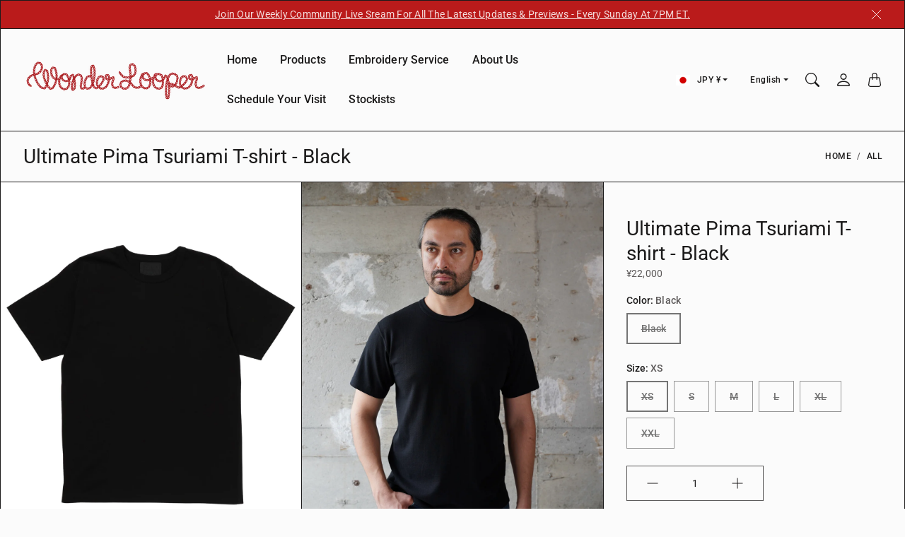

--- FILE ---
content_type: text/html; charset=utf-8
request_url: https://wonderlooper.com/products/crewneck-t-shirt-ultimate-pima-tsuriami-black
body_size: 40009
content:
<!doctype html>
<html class="no-js" lang="en">
  <head>
    <meta charset="utf-8"> 
    <meta http-equiv="X-UA-Compatible" content="IE=edge">
    <meta name="viewport" content="width=device-width,initial-scale=1">
    <meta name="theme-color" content="">

    <title>
      Ultimate Pima Tsuriami T-shirt - Black
      
      
       &ndash; Wonder Looper
    </title><meta name="description" content="Our Ultimate Pima Tsuriami T-Shirt is expertly crafted from an exceptional variety of organically grown extra long staple cotton known as Ultimate Pima, representing the top 1% of the US&#39;s cotton production. The fabric is made using our century-old &quot;tsuriami&quot; circular knitting machines in Wakayama, Japan.  These machin"><link rel="canonical" href="https://wonderlooper.com/products/crewneck-t-shirt-ultimate-pima-tsuriami-black"><link rel="shortcut icon" href="//wonderlooper.com/cdn/shop/files/Favicon_036d0902-e0b0-4a75-965e-c24916b51dcb.png?v=1661856437&width=96" type="image/png"><link rel="preconnect" href="https://cdn.shopify.com"><link rel="preconnect" href="https://fonts.shopifycdn.com" crossorigin><link rel="preload" as="font" href="//wonderlooper.com/cdn/fonts/roboto/roboto_n4.2019d890f07b1852f56ce63ba45b2db45d852cba.woff2" type="font/woff2" crossorigin><link rel="preload" as="font" href="//wonderlooper.com/cdn/fonts/roboto/roboto_n5.250d51708d76acbac296b0e21ede8f81de4e37aa.woff2" type="font/woff2" crossorigin><link rel="preload" as="font" href="//wonderlooper.com/cdn/fonts/roboto/roboto_n4.2019d890f07b1852f56ce63ba45b2db45d852cba.woff2" type="font/woff2" crossorigin>

<meta property="og:site_name" content="Wonder Looper">
<meta property="og:url" content="https://wonderlooper.com/products/crewneck-t-shirt-ultimate-pima-tsuriami-black">
<meta property="og:title" content="Ultimate Pima Tsuriami T-shirt - Black">
<meta property="og:type" content="product">
<meta property="og:description" content="Our Ultimate Pima Tsuriami T-Shirt is expertly crafted from an exceptional variety of organically grown extra long staple cotton known as Ultimate Pima, representing the top 1% of the US&#39;s cotton production. The fabric is made using our century-old &quot;tsuriami&quot; circular knitting machines in Wakayama, Japan.  These machin"><meta property="og:image" content="http://wonderlooper.com/cdn/shop/files/Wonderlooper66b1cb990ca8e366b1cb990cc80.9318635966b1cb990cc80.jpg?v=1722928104">
  <meta property="og:image:secure_url" content="https://wonderlooper.com/cdn/shop/files/Wonderlooper66b1cb990ca8e366b1cb990cc80.9318635966b1cb990cc80.jpg?v=1722928104">
  <meta property="og:image:width" content="2400">
  <meta property="og:image:height" content="3000"><meta property="og:price:amount" content="22,000">
  <meta property="og:price:currency" content="JPY"><meta name="twitter:card" content="summary_large_image">
<meta name="twitter:title" content="Ultimate Pima Tsuriami T-shirt - Black">
<meta name="twitter:description" content="Our Ultimate Pima Tsuriami T-Shirt is expertly crafted from an exceptional variety of organically grown extra long staple cotton known as Ultimate Pima, representing the top 1% of the US&#39;s cotton production. The fabric is made using our century-old &quot;tsuriami&quot; circular knitting machines in Wakayama, Japan.  These machin">
    <style>
 
  @font-face {
  font-family: Roboto;
  font-weight: 500;
  font-style: normal;
  font-display: swap;
  src: url("//wonderlooper.com/cdn/fonts/roboto/roboto_n5.250d51708d76acbac296b0e21ede8f81de4e37aa.woff2") format("woff2"),
       url("//wonderlooper.com/cdn/fonts/roboto/roboto_n5.535e8c56f4cbbdea416167af50ab0ff1360a3949.woff") format("woff");
}

  @font-face {
  font-family: Roboto;
  font-weight: 400;
  font-style: normal;
  font-display: swap;
  src: url("//wonderlooper.com/cdn/fonts/roboto/roboto_n4.2019d890f07b1852f56ce63ba45b2db45d852cba.woff2") format("woff2"),
       url("//wonderlooper.com/cdn/fonts/roboto/roboto_n4.238690e0007583582327135619c5f7971652fa9d.woff") format("woff");
}

  @font-face {
  font-family: Roboto;
  font-weight: 400;
  font-style: normal;
  font-display: swap;
  src: url("//wonderlooper.com/cdn/fonts/roboto/roboto_n4.2019d890f07b1852f56ce63ba45b2db45d852cba.woff2") format("woff2"),
       url("//wonderlooper.com/cdn/fonts/roboto/roboto_n4.238690e0007583582327135619c5f7971652fa9d.woff") format("woff");
}


  @font-face {
  font-family: Roboto;
  font-weight: 700;
  font-style: normal;
  font-display: swap;
  src: url("//wonderlooper.com/cdn/fonts/roboto/roboto_n7.f38007a10afbbde8976c4056bfe890710d51dec2.woff2") format("woff2"),
       url("//wonderlooper.com/cdn/fonts/roboto/roboto_n7.94bfdd3e80c7be00e128703d245c207769d763f9.woff") format("woff");
}

  @font-face {
  font-family: Roboto;
  font-weight: 400;
  font-style: italic;
  font-display: swap;
  src: url("//wonderlooper.com/cdn/fonts/roboto/roboto_i4.57ce898ccda22ee84f49e6b57ae302250655e2d4.woff2") format("woff2"),
       url("//wonderlooper.com/cdn/fonts/roboto/roboto_i4.b21f3bd061cbcb83b824ae8c7671a82587b264bf.woff") format("woff");
}

  @font-face {
  font-family: Roboto;
  font-weight: 700;
  font-style: italic;
  font-display: swap;
  src: url("//wonderlooper.com/cdn/fonts/roboto/roboto_i7.7ccaf9410746f2c53340607c42c43f90a9005937.woff2") format("woff2"),
       url("//wonderlooper.com/cdn/fonts/roboto/roboto_i7.49ec21cdd7148292bffea74c62c0df6e93551516.woff") format("woff");
}


  :root {
    --tg-grid-gutter-x: 16px;
    --tg-grid-gutter-y: 20px;

    --tg-ref-typescale-text-font : Roboto, sans-serif;
    --tg-ref-text-font-weight : 400;
    --tg-ref-text-font-style  : normal;
    --tg-ref-text-font-scale  : 1.0;

    --tg-ref-typescale-heading-font : Roboto, sans-serif;
    --tg-ref-heading-font-weight : 500;
    --tg-ref-heading-font-style  : normal;
    --tg-ref-heading-font-scale  : 1.0;

    --tg-ref-typescale-display-font : Roboto, sans-serif;
    --tg-ref-display-font-weight : 400;
    --tg-ref-display-font-style  : normal;
    --tg-ref-display-font-scale  : 1.0;


    --tg-product-badge-corner-radius: 0px;
    --tg-sys-button-border-radius:  0px;

    

    

    --tg-sys-color-theme-light:  #ba1b1b;

    --tg-sys-color-background-light:  #fbfbfb;
    --tg-sys-color-on-background-light:  #1c1b1b;
    
    --tg-sys-color-surface-light: #fbfbfb;
    --tg-sys-color-on-surface-light: #1c1b1b;
    
    --tg-sys-color-on-surface-variant-light: #5d5a5a;

    --tg-sys-color-outline-light: #1c1b1b;

    --tg-sys-color-surface1-light: #fbfbfb;
    --tg-sys-color-surface2-light: #fbfbfb;
    --tg-sys-color-surface3-light: #fbfbfb;
    --tg-sys-color-surface4-light: #fbfbfb;
    --tg-sys-color-surface5-light: #fbfbfb;

    
    --tg-sys-color-theme-rgb-light: 186, 27, 27;
    --tg-sys-color-outline-rgb-light: 28, 27, 27;
    --tg-sys-color-background-rgb-light: 251, 251, 251;
    --tg-sys-color-on-background-rgb-light: 28, 27, 27;
    --tg-sys-color-on-surface-rgb-light: 28, 27, 27;

    
    --tg-component-icon-plus: url("data:image/svg+xml,%3csvg xmlns='http://www.w3.org/2000/svg' viewBox='0 0 16 16' fill='%231c1b1b'%3e%3cpath fill-rule='evenodd' d='M8 2a.5.5 0 0 1 .5.5v5h5a.5.5 0 0 1 0 1h-5v5a.5.5 0 0 1-1 0v-5h-5a.5.5 0 0 1 0-1h5v-5A.5.5 0 0 1 8 2Z'/%3e%3c/svg%3e");
    --tg-component-icon-minus: url("data:image/svg+xml,%3csvg xmlns='http://www.w3.org/2000/svg' viewBox='0 0 16 16' fill='%231c1b1b'%3e%3cpath fill-rule='evenodd' d='M2 8a.5.5 0 0 1 .5-.5h11a.5.5 0 0 1 0 1h-11A.5.5 0 0 1 2 8Z'/%3e%3c/svg%3e");
    --tg-component-icon-arrow-right: url("data:image/svg+xml,%3csvg xmlns='http://www.w3.org/2000/svg' viewBox='0 0 16 16' fill='%231c1b1b'%3e%3cpath fill-rule='evenodd' d='M1.646 4.646a.5.5 0 0 1 .708 0L8 10.293l5.646-5.647a.5.5 0 0 1 .708.708l-6 6a.5.5 0 0 1-.708 0l-6-6a.5.5 0 0 1 0-.708z'/%3e%3c/svg%3e");
    --tg-component-icon-close: url("data:image/svg+xml,%3csvg xmlns='http://www.w3.org/2000/svg' viewBox='0 0 16 16' fill='%231c1b1b'%3e%3cpath d='M.293.293a1 1 0 011.414 0L8 6.586 14.293.293a1 1 0 111.414 1.414L9.414 8l6.293 6.293a1 1 0 01-1.414 1.414L8 9.414l-6.293 6.293a1 1 0 01-1.414-1.414L6.586 8 .293 1.707a1 1 0 010-1.414z'/%3e%3c/svg%3e");
    --tg-component-icon-arrow-down: url("data:image/svg+xml,%3csvg xmlns='http://www.w3.org/2000/svg' viewBox='0 0 16 16'%3e%3cpath fill='none' stroke='%231c1b1b' stroke-linecap='round' stroke-linejoin='round' stroke-width='2' d='M2 5l6 6 6-6'/%3e%3c/svg%3e");

  }

  
</style>

    <script src="//wonderlooper.com/cdn/shop/t/7/assets/global.js?v=41503052786004969871713865919" defer></script>
    
    <script>window.performance && window.performance.mark && window.performance.mark('shopify.content_for_header.start');</script><meta name="google-site-verification" content="9W1scA0zwEzq-uLf4EGq78b5YhuqVcLT8Sjq-BTQaWg">
<meta id="shopify-digital-wallet" name="shopify-digital-wallet" content="/56046682179/digital_wallets/dialog">
<meta name="shopify-checkout-api-token" content="af4ca867bf30cee8d84580778e340788">
<meta id="in-context-paypal-metadata" data-shop-id="56046682179" data-venmo-supported="false" data-environment="production" data-locale="en_US" data-paypal-v4="true" data-currency="JPY">
<link rel="alternate" hreflang="x-default" href="https://wonderlooper.com/products/crewneck-t-shirt-ultimate-pima-tsuriami-black">
<link rel="alternate" hreflang="en" href="https://wonderlooper.com/products/crewneck-t-shirt-ultimate-pima-tsuriami-black">
<link rel="alternate" hreflang="ja" href="https://wonderlooper.com/ja/products/crewneck-t-shirt-ultimate-pima-tsuriami-black">
<link rel="alternate" type="application/json+oembed" href="https://wonderlooper.com/products/crewneck-t-shirt-ultimate-pima-tsuriami-black.oembed">
<script async="async" src="/checkouts/internal/preloads.js?locale=en-JP"></script>
<link rel="preconnect" href="https://shop.app" crossorigin="anonymous">
<script async="async" src="https://shop.app/checkouts/internal/preloads.js?locale=en-JP&shop_id=56046682179" crossorigin="anonymous"></script>
<script id="apple-pay-shop-capabilities" type="application/json">{"shopId":56046682179,"countryCode":"JP","currencyCode":"JPY","merchantCapabilities":["supports3DS"],"merchantId":"gid:\/\/shopify\/Shop\/56046682179","merchantName":"Wonder Looper","requiredBillingContactFields":["postalAddress","email","phone"],"requiredShippingContactFields":["postalAddress","email","phone"],"shippingType":"shipping","supportedNetworks":["visa","masterCard","amex","jcb","discover"],"total":{"type":"pending","label":"Wonder Looper","amount":"1.00"},"shopifyPaymentsEnabled":true,"supportsSubscriptions":true}</script>
<script id="shopify-features" type="application/json">{"accessToken":"af4ca867bf30cee8d84580778e340788","betas":["rich-media-storefront-analytics"],"domain":"wonderlooper.com","predictiveSearch":true,"shopId":56046682179,"locale":"en"}</script>
<script>var Shopify = Shopify || {};
Shopify.shop = "wonder-looper.myshopify.com";
Shopify.locale = "en";
Shopify.currency = {"active":"JPY","rate":"1.0"};
Shopify.country = "JP";
Shopify.theme = {"name":"Mandolin Version 3","id":127787106371,"schema_name":"Mandolin","schema_version":"2.20.0","theme_store_id":1696,"role":"main"};
Shopify.theme.handle = "null";
Shopify.theme.style = {"id":null,"handle":null};
Shopify.cdnHost = "wonderlooper.com/cdn";
Shopify.routes = Shopify.routes || {};
Shopify.routes.root = "/";</script>
<script type="module">!function(o){(o.Shopify=o.Shopify||{}).modules=!0}(window);</script>
<script>!function(o){function n(){var o=[];function n(){o.push(Array.prototype.slice.apply(arguments))}return n.q=o,n}var t=o.Shopify=o.Shopify||{};t.loadFeatures=n(),t.autoloadFeatures=n()}(window);</script>
<script>
  window.ShopifyPay = window.ShopifyPay || {};
  window.ShopifyPay.apiHost = "shop.app\/pay";
  window.ShopifyPay.redirectState = null;
</script>
<script id="shop-js-analytics" type="application/json">{"pageType":"product"}</script>
<script defer="defer" async type="module" src="//wonderlooper.com/cdn/shopifycloud/shop-js/modules/v2/client.init-shop-cart-sync_BApSsMSl.en.esm.js"></script>
<script defer="defer" async type="module" src="//wonderlooper.com/cdn/shopifycloud/shop-js/modules/v2/chunk.common_CBoos6YZ.esm.js"></script>
<script type="module">
  await import("//wonderlooper.com/cdn/shopifycloud/shop-js/modules/v2/client.init-shop-cart-sync_BApSsMSl.en.esm.js");
await import("//wonderlooper.com/cdn/shopifycloud/shop-js/modules/v2/chunk.common_CBoos6YZ.esm.js");

  window.Shopify.SignInWithShop?.initShopCartSync?.({"fedCMEnabled":true,"windoidEnabled":true});

</script>
<script>
  window.Shopify = window.Shopify || {};
  if (!window.Shopify.featureAssets) window.Shopify.featureAssets = {};
  window.Shopify.featureAssets['shop-js'] = {"shop-cart-sync":["modules/v2/client.shop-cart-sync_DJczDl9f.en.esm.js","modules/v2/chunk.common_CBoos6YZ.esm.js"],"init-fed-cm":["modules/v2/client.init-fed-cm_BzwGC0Wi.en.esm.js","modules/v2/chunk.common_CBoos6YZ.esm.js"],"init-windoid":["modules/v2/client.init-windoid_BS26ThXS.en.esm.js","modules/v2/chunk.common_CBoos6YZ.esm.js"],"init-shop-email-lookup-coordinator":["modules/v2/client.init-shop-email-lookup-coordinator_DFwWcvrS.en.esm.js","modules/v2/chunk.common_CBoos6YZ.esm.js"],"shop-cash-offers":["modules/v2/client.shop-cash-offers_DthCPNIO.en.esm.js","modules/v2/chunk.common_CBoos6YZ.esm.js","modules/v2/chunk.modal_Bu1hFZFC.esm.js"],"shop-button":["modules/v2/client.shop-button_D_JX508o.en.esm.js","modules/v2/chunk.common_CBoos6YZ.esm.js"],"shop-toast-manager":["modules/v2/client.shop-toast-manager_tEhgP2F9.en.esm.js","modules/v2/chunk.common_CBoos6YZ.esm.js"],"avatar":["modules/v2/client.avatar_BTnouDA3.en.esm.js"],"pay-button":["modules/v2/client.pay-button_BuNmcIr_.en.esm.js","modules/v2/chunk.common_CBoos6YZ.esm.js"],"init-shop-cart-sync":["modules/v2/client.init-shop-cart-sync_BApSsMSl.en.esm.js","modules/v2/chunk.common_CBoos6YZ.esm.js"],"shop-login-button":["modules/v2/client.shop-login-button_DwLgFT0K.en.esm.js","modules/v2/chunk.common_CBoos6YZ.esm.js","modules/v2/chunk.modal_Bu1hFZFC.esm.js"],"init-customer-accounts-sign-up":["modules/v2/client.init-customer-accounts-sign-up_TlVCiykN.en.esm.js","modules/v2/client.shop-login-button_DwLgFT0K.en.esm.js","modules/v2/chunk.common_CBoos6YZ.esm.js","modules/v2/chunk.modal_Bu1hFZFC.esm.js"],"init-shop-for-new-customer-accounts":["modules/v2/client.init-shop-for-new-customer-accounts_DrjXSI53.en.esm.js","modules/v2/client.shop-login-button_DwLgFT0K.en.esm.js","modules/v2/chunk.common_CBoos6YZ.esm.js","modules/v2/chunk.modal_Bu1hFZFC.esm.js"],"init-customer-accounts":["modules/v2/client.init-customer-accounts_C0Oh2ljF.en.esm.js","modules/v2/client.shop-login-button_DwLgFT0K.en.esm.js","modules/v2/chunk.common_CBoos6YZ.esm.js","modules/v2/chunk.modal_Bu1hFZFC.esm.js"],"shop-follow-button":["modules/v2/client.shop-follow-button_C5D3XtBb.en.esm.js","modules/v2/chunk.common_CBoos6YZ.esm.js","modules/v2/chunk.modal_Bu1hFZFC.esm.js"],"checkout-modal":["modules/v2/client.checkout-modal_8TC_1FUY.en.esm.js","modules/v2/chunk.common_CBoos6YZ.esm.js","modules/v2/chunk.modal_Bu1hFZFC.esm.js"],"lead-capture":["modules/v2/client.lead-capture_D-pmUjp9.en.esm.js","modules/v2/chunk.common_CBoos6YZ.esm.js","modules/v2/chunk.modal_Bu1hFZFC.esm.js"],"shop-login":["modules/v2/client.shop-login_BmtnoEUo.en.esm.js","modules/v2/chunk.common_CBoos6YZ.esm.js","modules/v2/chunk.modal_Bu1hFZFC.esm.js"],"payment-terms":["modules/v2/client.payment-terms_BHOWV7U_.en.esm.js","modules/v2/chunk.common_CBoos6YZ.esm.js","modules/v2/chunk.modal_Bu1hFZFC.esm.js"]};
</script>
<script id="__st">var __st={"a":56046682179,"offset":32400,"reqid":"649641ed-63d0-40a9-890e-5fb3aecfff90-1768913558","pageurl":"wonderlooper.com\/products\/crewneck-t-shirt-ultimate-pima-tsuriami-black","u":"46879efa8813","p":"product","rtyp":"product","rid":6805116321859};</script>
<script>window.ShopifyPaypalV4VisibilityTracking = true;</script>
<script id="captcha-bootstrap">!function(){'use strict';const t='contact',e='account',n='new_comment',o=[[t,t],['blogs',n],['comments',n],[t,'customer']],c=[[e,'customer_login'],[e,'guest_login'],[e,'recover_customer_password'],[e,'create_customer']],r=t=>t.map((([t,e])=>`form[action*='/${t}']:not([data-nocaptcha='true']) input[name='form_type'][value='${e}']`)).join(','),a=t=>()=>t?[...document.querySelectorAll(t)].map((t=>t.form)):[];function s(){const t=[...o],e=r(t);return a(e)}const i='password',u='form_key',d=['recaptcha-v3-token','g-recaptcha-response','h-captcha-response',i],f=()=>{try{return window.sessionStorage}catch{return}},m='__shopify_v',_=t=>t.elements[u];function p(t,e,n=!1){try{const o=window.sessionStorage,c=JSON.parse(o.getItem(e)),{data:r}=function(t){const{data:e,action:n}=t;return t[m]||n?{data:e,action:n}:{data:t,action:n}}(c);for(const[e,n]of Object.entries(r))t.elements[e]&&(t.elements[e].value=n);n&&o.removeItem(e)}catch(o){console.error('form repopulation failed',{error:o})}}const l='form_type',E='cptcha';function T(t){t.dataset[E]=!0}const w=window,h=w.document,L='Shopify',v='ce_forms',y='captcha';let A=!1;((t,e)=>{const n=(g='f06e6c50-85a8-45c8-87d0-21a2b65856fe',I='https://cdn.shopify.com/shopifycloud/storefront-forms-hcaptcha/ce_storefront_forms_captcha_hcaptcha.v1.5.2.iife.js',D={infoText:'Protected by hCaptcha',privacyText:'Privacy',termsText:'Terms'},(t,e,n)=>{const o=w[L][v],c=o.bindForm;if(c)return c(t,g,e,D).then(n);var r;o.q.push([[t,g,e,D],n]),r=I,A||(h.body.append(Object.assign(h.createElement('script'),{id:'captcha-provider',async:!0,src:r})),A=!0)});var g,I,D;w[L]=w[L]||{},w[L][v]=w[L][v]||{},w[L][v].q=[],w[L][y]=w[L][y]||{},w[L][y].protect=function(t,e){n(t,void 0,e),T(t)},Object.freeze(w[L][y]),function(t,e,n,w,h,L){const[v,y,A,g]=function(t,e,n){const i=e?o:[],u=t?c:[],d=[...i,...u],f=r(d),m=r(i),_=r(d.filter((([t,e])=>n.includes(e))));return[a(f),a(m),a(_),s()]}(w,h,L),I=t=>{const e=t.target;return e instanceof HTMLFormElement?e:e&&e.form},D=t=>v().includes(t);t.addEventListener('submit',(t=>{const e=I(t);if(!e)return;const n=D(e)&&!e.dataset.hcaptchaBound&&!e.dataset.recaptchaBound,o=_(e),c=g().includes(e)&&(!o||!o.value);(n||c)&&t.preventDefault(),c&&!n&&(function(t){try{if(!f())return;!function(t){const e=f();if(!e)return;const n=_(t);if(!n)return;const o=n.value;o&&e.removeItem(o)}(t);const e=Array.from(Array(32),(()=>Math.random().toString(36)[2])).join('');!function(t,e){_(t)||t.append(Object.assign(document.createElement('input'),{type:'hidden',name:u})),t.elements[u].value=e}(t,e),function(t,e){const n=f();if(!n)return;const o=[...t.querySelectorAll(`input[type='${i}']`)].map((({name:t})=>t)),c=[...d,...o],r={};for(const[a,s]of new FormData(t).entries())c.includes(a)||(r[a]=s);n.setItem(e,JSON.stringify({[m]:1,action:t.action,data:r}))}(t,e)}catch(e){console.error('failed to persist form',e)}}(e),e.submit())}));const S=(t,e)=>{t&&!t.dataset[E]&&(n(t,e.some((e=>e===t))),T(t))};for(const o of['focusin','change'])t.addEventListener(o,(t=>{const e=I(t);D(e)&&S(e,y())}));const B=e.get('form_key'),M=e.get(l),P=B&&M;t.addEventListener('DOMContentLoaded',(()=>{const t=y();if(P)for(const e of t)e.elements[l].value===M&&p(e,B);[...new Set([...A(),...v().filter((t=>'true'===t.dataset.shopifyCaptcha))])].forEach((e=>S(e,t)))}))}(h,new URLSearchParams(w.location.search),n,t,e,['guest_login'])})(!0,!0)}();</script>
<script integrity="sha256-4kQ18oKyAcykRKYeNunJcIwy7WH5gtpwJnB7kiuLZ1E=" data-source-attribution="shopify.loadfeatures" defer="defer" src="//wonderlooper.com/cdn/shopifycloud/storefront/assets/storefront/load_feature-a0a9edcb.js" crossorigin="anonymous"></script>
<script crossorigin="anonymous" defer="defer" src="//wonderlooper.com/cdn/shopifycloud/storefront/assets/shopify_pay/storefront-65b4c6d7.js?v=20250812"></script>
<script data-source-attribution="shopify.dynamic_checkout.dynamic.init">var Shopify=Shopify||{};Shopify.PaymentButton=Shopify.PaymentButton||{isStorefrontPortableWallets:!0,init:function(){window.Shopify.PaymentButton.init=function(){};var t=document.createElement("script");t.src="https://wonderlooper.com/cdn/shopifycloud/portable-wallets/latest/portable-wallets.en.js",t.type="module",document.head.appendChild(t)}};
</script>
<script data-source-attribution="shopify.dynamic_checkout.buyer_consent">
  function portableWalletsHideBuyerConsent(e){var t=document.getElementById("shopify-buyer-consent"),n=document.getElementById("shopify-subscription-policy-button");t&&n&&(t.classList.add("hidden"),t.setAttribute("aria-hidden","true"),n.removeEventListener("click",e))}function portableWalletsShowBuyerConsent(e){var t=document.getElementById("shopify-buyer-consent"),n=document.getElementById("shopify-subscription-policy-button");t&&n&&(t.classList.remove("hidden"),t.removeAttribute("aria-hidden"),n.addEventListener("click",e))}window.Shopify?.PaymentButton&&(window.Shopify.PaymentButton.hideBuyerConsent=portableWalletsHideBuyerConsent,window.Shopify.PaymentButton.showBuyerConsent=portableWalletsShowBuyerConsent);
</script>
<script data-source-attribution="shopify.dynamic_checkout.cart.bootstrap">document.addEventListener("DOMContentLoaded",(function(){function t(){return document.querySelector("shopify-accelerated-checkout-cart, shopify-accelerated-checkout")}if(t())Shopify.PaymentButton.init();else{new MutationObserver((function(e,n){t()&&(Shopify.PaymentButton.init(),n.disconnect())})).observe(document.body,{childList:!0,subtree:!0})}}));
</script>
<link id="shopify-accelerated-checkout-styles" rel="stylesheet" media="screen" href="https://wonderlooper.com/cdn/shopifycloud/portable-wallets/latest/accelerated-checkout-backwards-compat.css" crossorigin="anonymous">
<style id="shopify-accelerated-checkout-cart">
        #shopify-buyer-consent {
  margin-top: 1em;
  display: inline-block;
  width: 100%;
}

#shopify-buyer-consent.hidden {
  display: none;
}

#shopify-subscription-policy-button {
  background: none;
  border: none;
  padding: 0;
  text-decoration: underline;
  font-size: inherit;
  cursor: pointer;
}

#shopify-subscription-policy-button::before {
  box-shadow: none;
}

      </style>

<script>window.performance && window.performance.mark && window.performance.mark('shopify.content_for_header.end');</script>

    <link href="//wonderlooper.com/cdn/shop/t/7/assets/component-accordion.css?v=145905783613095455941713865918" rel="stylesheet" type="text/css" media="all" />
    <link href="//wonderlooper.com/cdn/shop/t/7/assets/component-carousel.css?v=96544291650918883941713865918" rel="stylesheet" type="text/css" media="all" />
    <link href="//wonderlooper.com/cdn/shop/t/7/assets/component-drawer.css?v=149177324252384365201713865918" rel="stylesheet" type="text/css" media="all" />
    <link href="//wonderlooper.com/cdn/shop/t/7/assets/component-dropdown.css?v=179080764674091117941713865918" rel="stylesheet" type="text/css" media="all" />
    <link href="//wonderlooper.com/cdn/shop/t/7/assets/component-tab.css?v=177668034643500565601713865919" rel="stylesheet" type="text/css" media="all" />

    <link href="//wonderlooper.com/cdn/shop/t/7/assets/component-product-swatches.css?v=147377716381887315601713865919" rel="stylesheet" type="text/css" media="all" />
    <link href="//wonderlooper.com/cdn/shop/t/7/assets/component-product-card.css?v=100436072045757084541713865919" rel="stylesheet" type="text/css" media="all" />
    <link href="//wonderlooper.com/cdn/shop/t/7/assets/component-product-price.css?v=121621439594859463221713865919" rel="stylesheet" type="text/css" media="all" />
    <link href="//wonderlooper.com/cdn/shop/t/7/assets/component-product-rating.css?v=6616665881371513531713865919" rel="stylesheet" type="text/css" media="all" />

    <link href="//wonderlooper.com/cdn/shop/t/7/assets/component-modal.css?v=119537223902742482791713865918" rel="stylesheet" type="text/css" media="all" />

    <link href="//wonderlooper.com/cdn/shop/t/7/assets/theme.css?v=44254638086460590881713868713" rel="stylesheet" type="text/css" media="all" />

    <link rel="stylesheet" href="//wonderlooper.com/cdn/shop/t/7/assets/component-predictive-search-drawer.css?v=152408289616976832561713865919" media="print" onload="this.media='all'"><link href="//wonderlooper.com/cdn/shop/t/7/assets/template-product.css?v=50762646302646350241713865921" rel="stylesheet" type="text/css" media="all" />
<link rel="stylesheet" href="//wonderlooper.com/cdn/shop/t/7/assets/custom.css?v=111603181540343972631713865919" media="print" onload="this.media='all'">
    <noscript><link href="//wonderlooper.com/cdn/shop/t/7/assets/custom.css?v=111603181540343972631713865919" rel="stylesheet" type="text/css" media="all" /></noscript><script>
      window.theme = {
        pageType: "product",
        moneyFormat: "¥{{amount_no_decimals}}",
        moneyWithCurrencyFormat: "¥{{amount_no_decimals}} JPY",
        productImageSize: "natural",
        cartType: "page"
      };

      window.routes = {
        rootUrl: "\/",
        rootUrlWithoutSlash: '',
        cartUrl: "\/cart",
        cartAddUrl: "\/cart\/add",
        cartChangeUrl: "\/cart\/change",
        searchUrl: "\/search",
        productRecommendationsUrl: "\/recommendations\/products",
        predictiveSearchUrl: "\/search\/suggest"
      };

      window.languages = {
        productFormAddToCart: "Add to cart",
        productFormUnavailable: "Unavailable",
        productFormSoldOut: "Sold Out",
        shippingEstimatorOneResult: "1 option available:",
        shippingEstimatorMoreResults: "{{count}} options available:",
        shippingEstimatorNoResults: "No shipping could be found"
      };
    </script>


    <script>
      (function () {
        window.onpageshow = function() {
          document.documentElement.dispatchEvent(new CustomEvent('cart:refresh', {
            bubbles: true
          }));
        };
      })();

      document.documentElement.className = document.documentElement.className.replace('no-js', 'js');
      document.documentElement.style.setProperty('--tg-window-height', window.innerHeight + 'px');
    </script>

    
  <script type="application/ld+json">
  {
    "@context": "http://schema.org",
    "@type": "Product",
    "name": "Ultimate Pima Tsuriami T-shirt - Black",
    "description": "Our Ultimate Pima Tsuriami T-Shirt is expertly crafted from an\nexceptional variety of organically grown extra long staple cotton known as\nUltimate Pima, representing the top 1% of the US's cotton production.\nThe fabric is made using our century-old \"tsuriami\" circular\nknitting machines in Wakayama, Japan.  These machines weave at a slow and meticulous pace producing 1 meter of fabric per hour. The result is a fabric\nthat's not just naturally flexible, but also possesses a unique vintage charm that modern machines can't replicate.\n\nEach t-shirt is robust, with the fabric weighing in at 200 GSM (5.9oz \/ sq yard) and offers a dense yet\nsmooth texture. But durability doesn't compromise comfort; the fabric softens with each wash and wear, creating a cherished garment that matures with you.\nThe Crew Neck T-Shirt has a modern athletic fit with binder neck ribbed collar, union special flat side seam construction and is made in Japan. \n\n200gsm \/ 5.9oz per square yard\n100% Ultimate Pima Cotton\nJapanese Fabric\nMade in Japan\n\n\n\n\n",
    "category": "T-Shirt",
    "url": "https://wonderlooper.com/products/crewneck-t-shirt-ultimate-pima-tsuriami-black",
      "productId": "4582701601039",

    "brand": {
      "@type": "Brand",
      "name": "Wonder Looper"
    },
    
    "image": [
        "https:\/\/wonderlooper.com\/cdn\/shop\/files\/Wonderlooper66b1cb990ca8e366b1cb990cc80.9318635966b1cb990cc80.jpg?v=1722928104\u0026width=2400"
      ],

    "sku": "CT19134-BLK-XS",
"gtin13": 4582701601039,"offers": [{
          "@type": "Offer",
          "name": "Black \/ XS",
          "availability": "http://schema.org/OutOfStock",
          "price": 22000.0,
          "priceCurrency": "JPY",
          "priceValidUntil": "2026-01-30","sku": "CT19134-BLK-XS","gtin13": 4582701601039,"url": "https:\/\/wonderlooper.com\/products\/crewneck-t-shirt-ultimate-pima-tsuriami-black?variant=40496694198339"
        },
{
          "@type": "Offer",
          "name": "Black \/ S",
          "availability": "http://schema.org/OutOfStock",
          "price": 22000.0,
          "priceCurrency": "JPY",
          "priceValidUntil": "2026-01-30","sku": "CT19134-BLK-S","gtin13": 4582701601046,"url": "https:\/\/wonderlooper.com\/products\/crewneck-t-shirt-ultimate-pima-tsuriami-black?variant=40496694231107"
        },
{
          "@type": "Offer",
          "name": "Black \/ M",
          "availability": "http://schema.org/OutOfStock",
          "price": 22000.0,
          "priceCurrency": "JPY",
          "priceValidUntil": "2026-01-30","sku": "CT19134-BLK-M","gtin13": 4582701601053,"url": "https:\/\/wonderlooper.com\/products\/crewneck-t-shirt-ultimate-pima-tsuriami-black?variant=40496694263875"
        },
{
          "@type": "Offer",
          "name": "Black \/ L",
          "availability": "http://schema.org/OutOfStock",
          "price": 22000.0,
          "priceCurrency": "JPY",
          "priceValidUntil": "2026-01-30","sku": "CT19134-BLK-L","gtin13": 4582701601060,"url": "https:\/\/wonderlooper.com\/products\/crewneck-t-shirt-ultimate-pima-tsuriami-black?variant=40496694296643"
        },
{
          "@type": "Offer",
          "name": "Black \/ XL",
          "availability": "http://schema.org/OutOfStock",
          "price": 22000.0,
          "priceCurrency": "JPY",
          "priceValidUntil": "2026-01-30","sku": "CT19134-BLK-XL","gtin13": 4582701601077,"url": "https:\/\/wonderlooper.com\/products\/crewneck-t-shirt-ultimate-pima-tsuriami-black?variant=40496694329411"
        },
{
          "@type": "Offer",
          "name": "Black \/ XXL",
          "availability": "http://schema.org/OutOfStock",
          "price": 22000.0,
          "priceCurrency": "JPY",
          "priceValidUntil": "2026-01-30","sku": "CT19134-BLK-XXL","gtin13": 4582701601084,"url": "https:\/\/wonderlooper.com\/products\/crewneck-t-shirt-ultimate-pima-tsuriami-black?variant=40496694362179"
        }
]
  }
  </script>



  <script type="application/ld+json">
  {
    "@context": "http://schema.org",
  "@type": "BreadcrumbList",
  "itemListElement": [{
      "@type": "ListItem",
      "position": 1,
      "name": "Home",
      "item": "https://wonderlooper.com"
    },{
          "@type": "ListItem",
          "position": 2,
          "name": "Ultimate Pima Tsuriami T-shirt - Black",
          "item": "https://wonderlooper.com/products/crewneck-t-shirt-ultimate-pima-tsuriami-black"
        }]
  }
  </script>


    <script src="//wonderlooper.com/cdn/shop/t/7/assets/libs.min.js?v=79371190346515134131713865920" defer="defer"></script>
    <script src="//wonderlooper.com/cdn/shop/t/7/assets/helpers.min.js?v=164878817890616930811713865919" defer="defer"></script>
    <script src="//wonderlooper.com/cdn/shop/t/7/assets/components.min.js?v=155541476941856277941713865919" defer="defer"></script>
  <script src="https://cdn.shopify.com/extensions/019b92df-1966-750c-943d-a8ced4b05ac2/option-cli3-369/assets/gpomain.js" type="text/javascript" defer="defer"></script>
<script src="https://cdn.shopify.com/extensions/019aae75-2e66-7350-82a6-8647f66a2cf9/https-appointly-com-64/assets/appointly-embed.js" type="text/javascript" defer="defer"></script>
<script src="https://cdn.shopify.com/extensions/019b8d54-2388-79d8-becc-d32a3afe2c7a/omnisend-50/assets/omnisend-in-shop.js" type="text/javascript" defer="defer"></script>
<link href="https://monorail-edge.shopifysvc.com" rel="dns-prefetch">
<script>(function(){if ("sendBeacon" in navigator && "performance" in window) {try {var session_token_from_headers = performance.getEntriesByType('navigation')[0].serverTiming.find(x => x.name == '_s').description;} catch {var session_token_from_headers = undefined;}var session_cookie_matches = document.cookie.match(/_shopify_s=([^;]*)/);var session_token_from_cookie = session_cookie_matches && session_cookie_matches.length === 2 ? session_cookie_matches[1] : "";var session_token = session_token_from_headers || session_token_from_cookie || "";function handle_abandonment_event(e) {var entries = performance.getEntries().filter(function(entry) {return /monorail-edge.shopifysvc.com/.test(entry.name);});if (!window.abandonment_tracked && entries.length === 0) {window.abandonment_tracked = true;var currentMs = Date.now();var navigation_start = performance.timing.navigationStart;var payload = {shop_id: 56046682179,url: window.location.href,navigation_start,duration: currentMs - navigation_start,session_token,page_type: "product"};window.navigator.sendBeacon("https://monorail-edge.shopifysvc.com/v1/produce", JSON.stringify({schema_id: "online_store_buyer_site_abandonment/1.1",payload: payload,metadata: {event_created_at_ms: currentMs,event_sent_at_ms: currentMs}}));}}window.addEventListener('pagehide', handle_abandonment_event);}}());</script>
<script id="web-pixels-manager-setup">(function e(e,d,r,n,o){if(void 0===o&&(o={}),!Boolean(null===(a=null===(i=window.Shopify)||void 0===i?void 0:i.analytics)||void 0===a?void 0:a.replayQueue)){var i,a;window.Shopify=window.Shopify||{};var t=window.Shopify;t.analytics=t.analytics||{};var s=t.analytics;s.replayQueue=[],s.publish=function(e,d,r){return s.replayQueue.push([e,d,r]),!0};try{self.performance.mark("wpm:start")}catch(e){}var l=function(){var e={modern:/Edge?\/(1{2}[4-9]|1[2-9]\d|[2-9]\d{2}|\d{4,})\.\d+(\.\d+|)|Firefox\/(1{2}[4-9]|1[2-9]\d|[2-9]\d{2}|\d{4,})\.\d+(\.\d+|)|Chrom(ium|e)\/(9{2}|\d{3,})\.\d+(\.\d+|)|(Maci|X1{2}).+ Version\/(15\.\d+|(1[6-9]|[2-9]\d|\d{3,})\.\d+)([,.]\d+|)( \(\w+\)|)( Mobile\/\w+|) Safari\/|Chrome.+OPR\/(9{2}|\d{3,})\.\d+\.\d+|(CPU[ +]OS|iPhone[ +]OS|CPU[ +]iPhone|CPU IPhone OS|CPU iPad OS)[ +]+(15[._]\d+|(1[6-9]|[2-9]\d|\d{3,})[._]\d+)([._]\d+|)|Android:?[ /-](13[3-9]|1[4-9]\d|[2-9]\d{2}|\d{4,})(\.\d+|)(\.\d+|)|Android.+Firefox\/(13[5-9]|1[4-9]\d|[2-9]\d{2}|\d{4,})\.\d+(\.\d+|)|Android.+Chrom(ium|e)\/(13[3-9]|1[4-9]\d|[2-9]\d{2}|\d{4,})\.\d+(\.\d+|)|SamsungBrowser\/([2-9]\d|\d{3,})\.\d+/,legacy:/Edge?\/(1[6-9]|[2-9]\d|\d{3,})\.\d+(\.\d+|)|Firefox\/(5[4-9]|[6-9]\d|\d{3,})\.\d+(\.\d+|)|Chrom(ium|e)\/(5[1-9]|[6-9]\d|\d{3,})\.\d+(\.\d+|)([\d.]+$|.*Safari\/(?![\d.]+ Edge\/[\d.]+$))|(Maci|X1{2}).+ Version\/(10\.\d+|(1[1-9]|[2-9]\d|\d{3,})\.\d+)([,.]\d+|)( \(\w+\)|)( Mobile\/\w+|) Safari\/|Chrome.+OPR\/(3[89]|[4-9]\d|\d{3,})\.\d+\.\d+|(CPU[ +]OS|iPhone[ +]OS|CPU[ +]iPhone|CPU IPhone OS|CPU iPad OS)[ +]+(10[._]\d+|(1[1-9]|[2-9]\d|\d{3,})[._]\d+)([._]\d+|)|Android:?[ /-](13[3-9]|1[4-9]\d|[2-9]\d{2}|\d{4,})(\.\d+|)(\.\d+|)|Mobile Safari.+OPR\/([89]\d|\d{3,})\.\d+\.\d+|Android.+Firefox\/(13[5-9]|1[4-9]\d|[2-9]\d{2}|\d{4,})\.\d+(\.\d+|)|Android.+Chrom(ium|e)\/(13[3-9]|1[4-9]\d|[2-9]\d{2}|\d{4,})\.\d+(\.\d+|)|Android.+(UC? ?Browser|UCWEB|U3)[ /]?(15\.([5-9]|\d{2,})|(1[6-9]|[2-9]\d|\d{3,})\.\d+)\.\d+|SamsungBrowser\/(5\.\d+|([6-9]|\d{2,})\.\d+)|Android.+MQ{2}Browser\/(14(\.(9|\d{2,})|)|(1[5-9]|[2-9]\d|\d{3,})(\.\d+|))(\.\d+|)|K[Aa][Ii]OS\/(3\.\d+|([4-9]|\d{2,})\.\d+)(\.\d+|)/},d=e.modern,r=e.legacy,n=navigator.userAgent;return n.match(d)?"modern":n.match(r)?"legacy":"unknown"}(),u="modern"===l?"modern":"legacy",c=(null!=n?n:{modern:"",legacy:""})[u],f=function(e){return[e.baseUrl,"/wpm","/b",e.hashVersion,"modern"===e.buildTarget?"m":"l",".js"].join("")}({baseUrl:d,hashVersion:r,buildTarget:u}),m=function(e){var d=e.version,r=e.bundleTarget,n=e.surface,o=e.pageUrl,i=e.monorailEndpoint;return{emit:function(e){var a=e.status,t=e.errorMsg,s=(new Date).getTime(),l=JSON.stringify({metadata:{event_sent_at_ms:s},events:[{schema_id:"web_pixels_manager_load/3.1",payload:{version:d,bundle_target:r,page_url:o,status:a,surface:n,error_msg:t},metadata:{event_created_at_ms:s}}]});if(!i)return console&&console.warn&&console.warn("[Web Pixels Manager] No Monorail endpoint provided, skipping logging."),!1;try{return self.navigator.sendBeacon.bind(self.navigator)(i,l)}catch(e){}var u=new XMLHttpRequest;try{return u.open("POST",i,!0),u.setRequestHeader("Content-Type","text/plain"),u.send(l),!0}catch(e){return console&&console.warn&&console.warn("[Web Pixels Manager] Got an unhandled error while logging to Monorail."),!1}}}}({version:r,bundleTarget:l,surface:e.surface,pageUrl:self.location.href,monorailEndpoint:e.monorailEndpoint});try{o.browserTarget=l,function(e){var d=e.src,r=e.async,n=void 0===r||r,o=e.onload,i=e.onerror,a=e.sri,t=e.scriptDataAttributes,s=void 0===t?{}:t,l=document.createElement("script"),u=document.querySelector("head"),c=document.querySelector("body");if(l.async=n,l.src=d,a&&(l.integrity=a,l.crossOrigin="anonymous"),s)for(var f in s)if(Object.prototype.hasOwnProperty.call(s,f))try{l.dataset[f]=s[f]}catch(e){}if(o&&l.addEventListener("load",o),i&&l.addEventListener("error",i),u)u.appendChild(l);else{if(!c)throw new Error("Did not find a head or body element to append the script");c.appendChild(l)}}({src:f,async:!0,onload:function(){if(!function(){var e,d;return Boolean(null===(d=null===(e=window.Shopify)||void 0===e?void 0:e.analytics)||void 0===d?void 0:d.initialized)}()){var d=window.webPixelsManager.init(e)||void 0;if(d){var r=window.Shopify.analytics;r.replayQueue.forEach((function(e){var r=e[0],n=e[1],o=e[2];d.publishCustomEvent(r,n,o)})),r.replayQueue=[],r.publish=d.publishCustomEvent,r.visitor=d.visitor,r.initialized=!0}}},onerror:function(){return m.emit({status:"failed",errorMsg:"".concat(f," has failed to load")})},sri:function(e){var d=/^sha384-[A-Za-z0-9+/=]+$/;return"string"==typeof e&&d.test(e)}(c)?c:"",scriptDataAttributes:o}),m.emit({status:"loading"})}catch(e){m.emit({status:"failed",errorMsg:(null==e?void 0:e.message)||"Unknown error"})}}})({shopId: 56046682179,storefrontBaseUrl: "https://wonderlooper.com",extensionsBaseUrl: "https://extensions.shopifycdn.com/cdn/shopifycloud/web-pixels-manager",monorailEndpoint: "https://monorail-edge.shopifysvc.com/unstable/produce_batch",surface: "storefront-renderer",enabledBetaFlags: ["2dca8a86"],webPixelsConfigList: [{"id":"916783171","configuration":"{\"accountID\":\"56046682179\"}","eventPayloadVersion":"v1","runtimeContext":"STRICT","scriptVersion":"363f6a33e52d88c41df81d232f6396cb","type":"APP","apiClientId":5480441,"privacyPurposes":["ANALYTICS","MARKETING","SALE_OF_DATA"],"dataSharingAdjustments":{"protectedCustomerApprovalScopes":["read_customer_address","read_customer_email","read_customer_name","read_customer_personal_data","read_customer_phone"]}},{"id":"404848707","configuration":"{\"config\":\"{\\\"pixel_id\\\":\\\"G-Q27VKVZ4R9\\\",\\\"target_country\\\":\\\"JP\\\",\\\"gtag_events\\\":[{\\\"type\\\":\\\"begin_checkout\\\",\\\"action_label\\\":\\\"G-Q27VKVZ4R9\\\"},{\\\"type\\\":\\\"search\\\",\\\"action_label\\\":\\\"G-Q27VKVZ4R9\\\"},{\\\"type\\\":\\\"view_item\\\",\\\"action_label\\\":[\\\"G-Q27VKVZ4R9\\\",\\\"MC-JLZC3G8XP2\\\"]},{\\\"type\\\":\\\"purchase\\\",\\\"action_label\\\":[\\\"G-Q27VKVZ4R9\\\",\\\"MC-JLZC3G8XP2\\\"]},{\\\"type\\\":\\\"page_view\\\",\\\"action_label\\\":[\\\"G-Q27VKVZ4R9\\\",\\\"MC-JLZC3G8XP2\\\"]},{\\\"type\\\":\\\"add_payment_info\\\",\\\"action_label\\\":\\\"G-Q27VKVZ4R9\\\"},{\\\"type\\\":\\\"add_to_cart\\\",\\\"action_label\\\":\\\"G-Q27VKVZ4R9\\\"}],\\\"enable_monitoring_mode\\\":false}\"}","eventPayloadVersion":"v1","runtimeContext":"OPEN","scriptVersion":"b2a88bafab3e21179ed38636efcd8a93","type":"APP","apiClientId":1780363,"privacyPurposes":[],"dataSharingAdjustments":{"protectedCustomerApprovalScopes":["read_customer_address","read_customer_email","read_customer_name","read_customer_personal_data","read_customer_phone"]}},{"id":"84770883","configuration":"{\"apiURL\":\"https:\/\/api.omnisend.com\",\"appURL\":\"https:\/\/app.omnisend.com\",\"brandID\":\"63368ab7e97a853350feb4e1\",\"trackingURL\":\"https:\/\/wt.omnisendlink.com\"}","eventPayloadVersion":"v1","runtimeContext":"STRICT","scriptVersion":"aa9feb15e63a302383aa48b053211bbb","type":"APP","apiClientId":186001,"privacyPurposes":["ANALYTICS","MARKETING","SALE_OF_DATA"],"dataSharingAdjustments":{"protectedCustomerApprovalScopes":["read_customer_address","read_customer_email","read_customer_name","read_customer_personal_data","read_customer_phone"]}},{"id":"shopify-app-pixel","configuration":"{}","eventPayloadVersion":"v1","runtimeContext":"STRICT","scriptVersion":"0450","apiClientId":"shopify-pixel","type":"APP","privacyPurposes":["ANALYTICS","MARKETING"]},{"id":"shopify-custom-pixel","eventPayloadVersion":"v1","runtimeContext":"LAX","scriptVersion":"0450","apiClientId":"shopify-pixel","type":"CUSTOM","privacyPurposes":["ANALYTICS","MARKETING"]}],isMerchantRequest: false,initData: {"shop":{"name":"Wonder Looper","paymentSettings":{"currencyCode":"JPY"},"myshopifyDomain":"wonder-looper.myshopify.com","countryCode":"JP","storefrontUrl":"https:\/\/wonderlooper.com"},"customer":null,"cart":null,"checkout":null,"productVariants":[{"price":{"amount":22000.0,"currencyCode":"JPY"},"product":{"title":"Ultimate Pima Tsuriami T-shirt - Black","vendor":"Wonder Looper","id":"6805116321859","untranslatedTitle":"Ultimate Pima Tsuriami T-shirt - Black","url":"\/products\/crewneck-t-shirt-ultimate-pima-tsuriami-black","type":"T-Shirt"},"id":"40496694198339","image":{"src":"\/\/wonderlooper.com\/cdn\/shop\/files\/Wonderlooper66b1cb990ca8e366b1cb990cc80.9318635966b1cb990cc80.jpg?v=1722928104"},"sku":"CT19134-BLK-XS","title":"Black \/ XS","untranslatedTitle":"Black \/ XS"},{"price":{"amount":22000.0,"currencyCode":"JPY"},"product":{"title":"Ultimate Pima Tsuriami T-shirt - Black","vendor":"Wonder Looper","id":"6805116321859","untranslatedTitle":"Ultimate Pima Tsuriami T-shirt - Black","url":"\/products\/crewneck-t-shirt-ultimate-pima-tsuriami-black","type":"T-Shirt"},"id":"40496694231107","image":{"src":"\/\/wonderlooper.com\/cdn\/shop\/files\/Wonderlooper66b1cb990ca8e366b1cb990cc80.9318635966b1cb990cc80.jpg?v=1722928104"},"sku":"CT19134-BLK-S","title":"Black \/ S","untranslatedTitle":"Black \/ S"},{"price":{"amount":22000.0,"currencyCode":"JPY"},"product":{"title":"Ultimate Pima Tsuriami T-shirt - Black","vendor":"Wonder Looper","id":"6805116321859","untranslatedTitle":"Ultimate Pima Tsuriami T-shirt - Black","url":"\/products\/crewneck-t-shirt-ultimate-pima-tsuriami-black","type":"T-Shirt"},"id":"40496694263875","image":{"src":"\/\/wonderlooper.com\/cdn\/shop\/files\/Wonderlooper66b1cb990ca8e366b1cb990cc80.9318635966b1cb990cc80.jpg?v=1722928104"},"sku":"CT19134-BLK-M","title":"Black \/ M","untranslatedTitle":"Black \/ M"},{"price":{"amount":22000.0,"currencyCode":"JPY"},"product":{"title":"Ultimate Pima Tsuriami T-shirt - Black","vendor":"Wonder Looper","id":"6805116321859","untranslatedTitle":"Ultimate Pima Tsuriami T-shirt - Black","url":"\/products\/crewneck-t-shirt-ultimate-pima-tsuriami-black","type":"T-Shirt"},"id":"40496694296643","image":{"src":"\/\/wonderlooper.com\/cdn\/shop\/files\/Wonderlooper66b1cb990ca8e366b1cb990cc80.9318635966b1cb990cc80.jpg?v=1722928104"},"sku":"CT19134-BLK-L","title":"Black \/ L","untranslatedTitle":"Black \/ L"},{"price":{"amount":22000.0,"currencyCode":"JPY"},"product":{"title":"Ultimate Pima Tsuriami T-shirt - Black","vendor":"Wonder Looper","id":"6805116321859","untranslatedTitle":"Ultimate Pima Tsuriami T-shirt - Black","url":"\/products\/crewneck-t-shirt-ultimate-pima-tsuriami-black","type":"T-Shirt"},"id":"40496694329411","image":{"src":"\/\/wonderlooper.com\/cdn\/shop\/files\/Wonderlooper66b1cb990ca8e366b1cb990cc80.9318635966b1cb990cc80.jpg?v=1722928104"},"sku":"CT19134-BLK-XL","title":"Black \/ XL","untranslatedTitle":"Black \/ XL"},{"price":{"amount":22000.0,"currencyCode":"JPY"},"product":{"title":"Ultimate Pima Tsuriami T-shirt - Black","vendor":"Wonder Looper","id":"6805116321859","untranslatedTitle":"Ultimate Pima Tsuriami T-shirt - Black","url":"\/products\/crewneck-t-shirt-ultimate-pima-tsuriami-black","type":"T-Shirt"},"id":"40496694362179","image":{"src":"\/\/wonderlooper.com\/cdn\/shop\/files\/Wonderlooper66b1cb990ca8e366b1cb990cc80.9318635966b1cb990cc80.jpg?v=1722928104"},"sku":"CT19134-BLK-XXL","title":"Black \/ XXL","untranslatedTitle":"Black \/ XXL"}],"purchasingCompany":null},},"https://wonderlooper.com/cdn","fcfee988w5aeb613cpc8e4bc33m6693e112",{"modern":"","legacy":""},{"shopId":"56046682179","storefrontBaseUrl":"https:\/\/wonderlooper.com","extensionBaseUrl":"https:\/\/extensions.shopifycdn.com\/cdn\/shopifycloud\/web-pixels-manager","surface":"storefront-renderer","enabledBetaFlags":"[\"2dca8a86\"]","isMerchantRequest":"false","hashVersion":"fcfee988w5aeb613cpc8e4bc33m6693e112","publish":"custom","events":"[[\"page_viewed\",{}],[\"product_viewed\",{\"productVariant\":{\"price\":{\"amount\":22000.0,\"currencyCode\":\"JPY\"},\"product\":{\"title\":\"Ultimate Pima Tsuriami T-shirt - Black\",\"vendor\":\"Wonder Looper\",\"id\":\"6805116321859\",\"untranslatedTitle\":\"Ultimate Pima Tsuriami T-shirt - Black\",\"url\":\"\/products\/crewneck-t-shirt-ultimate-pima-tsuriami-black\",\"type\":\"T-Shirt\"},\"id\":\"40496694198339\",\"image\":{\"src\":\"\/\/wonderlooper.com\/cdn\/shop\/files\/Wonderlooper66b1cb990ca8e366b1cb990cc80.9318635966b1cb990cc80.jpg?v=1722928104\"},\"sku\":\"CT19134-BLK-XS\",\"title\":\"Black \/ XS\",\"untranslatedTitle\":\"Black \/ XS\"}}]]"});</script><script>
  window.ShopifyAnalytics = window.ShopifyAnalytics || {};
  window.ShopifyAnalytics.meta = window.ShopifyAnalytics.meta || {};
  window.ShopifyAnalytics.meta.currency = 'JPY';
  var meta = {"product":{"id":6805116321859,"gid":"gid:\/\/shopify\/Product\/6805116321859","vendor":"Wonder Looper","type":"T-Shirt","handle":"crewneck-t-shirt-ultimate-pima-tsuriami-black","variants":[{"id":40496694198339,"price":2200000,"name":"Ultimate Pima Tsuriami T-shirt - Black - Black \/ XS","public_title":"Black \/ XS","sku":"CT19134-BLK-XS"},{"id":40496694231107,"price":2200000,"name":"Ultimate Pima Tsuriami T-shirt - Black - Black \/ S","public_title":"Black \/ S","sku":"CT19134-BLK-S"},{"id":40496694263875,"price":2200000,"name":"Ultimate Pima Tsuriami T-shirt - Black - Black \/ M","public_title":"Black \/ M","sku":"CT19134-BLK-M"},{"id":40496694296643,"price":2200000,"name":"Ultimate Pima Tsuriami T-shirt - Black - Black \/ L","public_title":"Black \/ L","sku":"CT19134-BLK-L"},{"id":40496694329411,"price":2200000,"name":"Ultimate Pima Tsuriami T-shirt - Black - Black \/ XL","public_title":"Black \/ XL","sku":"CT19134-BLK-XL"},{"id":40496694362179,"price":2200000,"name":"Ultimate Pima Tsuriami T-shirt - Black - Black \/ XXL","public_title":"Black \/ XXL","sku":"CT19134-BLK-XXL"}],"remote":false},"page":{"pageType":"product","resourceType":"product","resourceId":6805116321859,"requestId":"649641ed-63d0-40a9-890e-5fb3aecfff90-1768913558"}};
  for (var attr in meta) {
    window.ShopifyAnalytics.meta[attr] = meta[attr];
  }
</script>
<script class="analytics">
  (function () {
    var customDocumentWrite = function(content) {
      var jquery = null;

      if (window.jQuery) {
        jquery = window.jQuery;
      } else if (window.Checkout && window.Checkout.$) {
        jquery = window.Checkout.$;
      }

      if (jquery) {
        jquery('body').append(content);
      }
    };

    var hasLoggedConversion = function(token) {
      if (token) {
        return document.cookie.indexOf('loggedConversion=' + token) !== -1;
      }
      return false;
    }

    var setCookieIfConversion = function(token) {
      if (token) {
        var twoMonthsFromNow = new Date(Date.now());
        twoMonthsFromNow.setMonth(twoMonthsFromNow.getMonth() + 2);

        document.cookie = 'loggedConversion=' + token + '; expires=' + twoMonthsFromNow;
      }
    }

    var trekkie = window.ShopifyAnalytics.lib = window.trekkie = window.trekkie || [];
    if (trekkie.integrations) {
      return;
    }
    trekkie.methods = [
      'identify',
      'page',
      'ready',
      'track',
      'trackForm',
      'trackLink'
    ];
    trekkie.factory = function(method) {
      return function() {
        var args = Array.prototype.slice.call(arguments);
        args.unshift(method);
        trekkie.push(args);
        return trekkie;
      };
    };
    for (var i = 0; i < trekkie.methods.length; i++) {
      var key = trekkie.methods[i];
      trekkie[key] = trekkie.factory(key);
    }
    trekkie.load = function(config) {
      trekkie.config = config || {};
      trekkie.config.initialDocumentCookie = document.cookie;
      var first = document.getElementsByTagName('script')[0];
      var script = document.createElement('script');
      script.type = 'text/javascript';
      script.onerror = function(e) {
        var scriptFallback = document.createElement('script');
        scriptFallback.type = 'text/javascript';
        scriptFallback.onerror = function(error) {
                var Monorail = {
      produce: function produce(monorailDomain, schemaId, payload) {
        var currentMs = new Date().getTime();
        var event = {
          schema_id: schemaId,
          payload: payload,
          metadata: {
            event_created_at_ms: currentMs,
            event_sent_at_ms: currentMs
          }
        };
        return Monorail.sendRequest("https://" + monorailDomain + "/v1/produce", JSON.stringify(event));
      },
      sendRequest: function sendRequest(endpointUrl, payload) {
        // Try the sendBeacon API
        if (window && window.navigator && typeof window.navigator.sendBeacon === 'function' && typeof window.Blob === 'function' && !Monorail.isIos12()) {
          var blobData = new window.Blob([payload], {
            type: 'text/plain'
          });

          if (window.navigator.sendBeacon(endpointUrl, blobData)) {
            return true;
          } // sendBeacon was not successful

        } // XHR beacon

        var xhr = new XMLHttpRequest();

        try {
          xhr.open('POST', endpointUrl);
          xhr.setRequestHeader('Content-Type', 'text/plain');
          xhr.send(payload);
        } catch (e) {
          console.log(e);
        }

        return false;
      },
      isIos12: function isIos12() {
        return window.navigator.userAgent.lastIndexOf('iPhone; CPU iPhone OS 12_') !== -1 || window.navigator.userAgent.lastIndexOf('iPad; CPU OS 12_') !== -1;
      }
    };
    Monorail.produce('monorail-edge.shopifysvc.com',
      'trekkie_storefront_load_errors/1.1',
      {shop_id: 56046682179,
      theme_id: 127787106371,
      app_name: "storefront",
      context_url: window.location.href,
      source_url: "//wonderlooper.com/cdn/s/trekkie.storefront.cd680fe47e6c39ca5d5df5f0a32d569bc48c0f27.min.js"});

        };
        scriptFallback.async = true;
        scriptFallback.src = '//wonderlooper.com/cdn/s/trekkie.storefront.cd680fe47e6c39ca5d5df5f0a32d569bc48c0f27.min.js';
        first.parentNode.insertBefore(scriptFallback, first);
      };
      script.async = true;
      script.src = '//wonderlooper.com/cdn/s/trekkie.storefront.cd680fe47e6c39ca5d5df5f0a32d569bc48c0f27.min.js';
      first.parentNode.insertBefore(script, first);
    };
    trekkie.load(
      {"Trekkie":{"appName":"storefront","development":false,"defaultAttributes":{"shopId":56046682179,"isMerchantRequest":null,"themeId":127787106371,"themeCityHash":"968415738692245683","contentLanguage":"en","currency":"JPY","eventMetadataId":"161b4afa-0d66-497f-8621-e3113e5ef63f"},"isServerSideCookieWritingEnabled":true,"monorailRegion":"shop_domain","enabledBetaFlags":["65f19447"]},"Session Attribution":{},"S2S":{"facebookCapiEnabled":false,"source":"trekkie-storefront-renderer","apiClientId":580111}}
    );

    var loaded = false;
    trekkie.ready(function() {
      if (loaded) return;
      loaded = true;

      window.ShopifyAnalytics.lib = window.trekkie;

      var originalDocumentWrite = document.write;
      document.write = customDocumentWrite;
      try { window.ShopifyAnalytics.merchantGoogleAnalytics.call(this); } catch(error) {};
      document.write = originalDocumentWrite;

      window.ShopifyAnalytics.lib.page(null,{"pageType":"product","resourceType":"product","resourceId":6805116321859,"requestId":"649641ed-63d0-40a9-890e-5fb3aecfff90-1768913558","shopifyEmitted":true});

      var match = window.location.pathname.match(/checkouts\/(.+)\/(thank_you|post_purchase)/)
      var token = match? match[1]: undefined;
      if (!hasLoggedConversion(token)) {
        setCookieIfConversion(token);
        window.ShopifyAnalytics.lib.track("Viewed Product",{"currency":"JPY","variantId":40496694198339,"productId":6805116321859,"productGid":"gid:\/\/shopify\/Product\/6805116321859","name":"Ultimate Pima Tsuriami T-shirt - Black - Black \/ XS","price":"22000","sku":"CT19134-BLK-XS","brand":"Wonder Looper","variant":"Black \/ XS","category":"T-Shirt","nonInteraction":true,"remote":false},undefined,undefined,{"shopifyEmitted":true});
      window.ShopifyAnalytics.lib.track("monorail:\/\/trekkie_storefront_viewed_product\/1.1",{"currency":"JPY","variantId":40496694198339,"productId":6805116321859,"productGid":"gid:\/\/shopify\/Product\/6805116321859","name":"Ultimate Pima Tsuriami T-shirt - Black - Black \/ XS","price":"22000","sku":"CT19134-BLK-XS","brand":"Wonder Looper","variant":"Black \/ XS","category":"T-Shirt","nonInteraction":true,"remote":false,"referer":"https:\/\/wonderlooper.com\/products\/crewneck-t-shirt-ultimate-pima-tsuriami-black"});
      }
    });


        var eventsListenerScript = document.createElement('script');
        eventsListenerScript.async = true;
        eventsListenerScript.src = "//wonderlooper.com/cdn/shopifycloud/storefront/assets/shop_events_listener-3da45d37.js";
        document.getElementsByTagName('head')[0].appendChild(eventsListenerScript);

})();</script>
<script
  defer
  src="https://wonderlooper.com/cdn/shopifycloud/perf-kit/shopify-perf-kit-3.0.4.min.js"
  data-application="storefront-renderer"
  data-shop-id="56046682179"
  data-render-region="gcp-us-central1"
  data-page-type="product"
  data-theme-instance-id="127787106371"
  data-theme-name="Mandolin"
  data-theme-version="2.20.0"
  data-monorail-region="shop_domain"
  data-resource-timing-sampling-rate="10"
  data-shs="true"
  data-shs-beacon="true"
  data-shs-export-with-fetch="true"
  data-shs-logs-sample-rate="1"
  data-shs-beacon-endpoint="https://wonderlooper.com/api/collect"
></script>
</head>

  <body class="MandolinTheme Template  Template--product ">

    <a class="SkipToContentLink VisuallyHidden" href="#MainContent">Skip to content</a><style type="text/css">
    .LoadingBar {
        position: fixed;
        top: 0;
        left: 0;
        height: 2px;
        width: 0;
        opacity: 0;
        background: var(--tg-sys-color-on-background);
        transition: width 0.25s ease-in-out;
        z-index: 50;
        pointer-events: none;
    }
      
    .LoadingBar.Visible {
        opacity: 1;
    }
      
    @media screen and (min-width: 1280px) {
        .LoadingBar {
            height: 3px;
        }
    }
</style>
<loading-bar class="LoadingBar"></loading-bar>
<script>
if (!customElements.get('loading-bar')) {
    class TG_LoadingBar extends HTMLElement {
        constructor() {
            super();
        }

        connectedCallback() {
            document.addEventListener('theme:loading:start', this._onLoadingStart.bind(this));
            document.addEventListener('theme:loading:end', this._onLoadingEnd.bind(this));

            this.addEventListener('transitionend', this._onTransitionEnd.bind(this));
        }

        _onLoadingStart() {
            this.classList.add('Visible');
            this.style.width = '40%';
        }

        _onLoadingEnd() {
            this.style.width = '100%';
            this.classList.add('Finished');
        }

        _onTransitionEnd(event) {
            if (event.propertyName === 'width' && this.classList.contains('Finished')) {
                this.classList.remove('Visible');
                this.classList.remove('Finished');
                this.style.width = '0';
            }
        }
    }
    
    customElements.define('loading-bar', TG_LoadingBar);
}
</script><div id="shopify-section-menu-drawer" class="shopify-section shopify-section--menu-drawer"><link href="//wonderlooper.com/cdn/shop/t/7/assets/section-menu-drawer.css?v=117440271727167678461713865920" rel="stylesheet" type="text/css" media="all" />
<section id="MenuDrawer" class="MenuDrawer Drawer Drawer--start" aria-hidden="true" data-section-id="menu-drawer">
  <header class="Drawer__Header"><h5 class="Drawer__Title">Wonder Looper</h5><button type="button" class="ButtonClose" data-tg-dismiss="Drawer" aria-label="Close"></button>
  </header>

  <div class="Drawer__Body">
    <nav class="MenuDrawer__Nav MenuDrawer__Nav--primary" aria-label="Sidebar navigation">
      <div class="Accordion" id="MenuDrawerAccordion"><div class="Accordion__Item"><a href="/" class="Accordion__Button Accordion__Button--levelOne Accordion__Button--noAction Nav__Link">Home</a></div><div class="Accordion__Item"><div class="Accordion__Header">
                <button class="Accordion__Button Accordion__Button--levelOne Collapsed" type="button" data-tg-toggle="Collapse" data-tg-target="#MenuDrawerItem2" aria-expanded="false">Products</button>
              </div>

                <div id="MenuDrawerItem2" class="Accordion__Collapse Collapse" data-tg-parent="#MenuDrawerAccordion">
                <div class="Accordion__Body"><a href="/collections/all" class="Nav__Link">All</a><a href="/collections/currently-in-stock" class="Nav__Link">Currently In Stock</a><a href="/" class="MenuDrawer__Title Nav__Link">Shop By Fit</a><ul class="Nav Nav--vertical"><li class="Nav__Item">
                              <a href="/collections/crewneck-t-shirt" class="Nav__Link">T-shirts</a>
                            </li><li class="Nav__Item">
                              <a href="/collections/henley" class="Nav__Link">Henley</a>
                            </li><li class="Nav__Item">
                              <a href="/collections/pullover-crewneck" class="Nav__Link">Pullover Crewneck</a>
                            </li><li class="Nav__Item">
                              <a href="/collections/pullover-hoodie" class="Nav__Link">Pullover Hoodie</a>
                            </li><li class="Nav__Item">
                              <a href="/collections/zip-hoodie" class="Nav__Link">Zip Hoodie</a>
                            </li><li class="Nav__Item">
                              <a href="/collections/sweatpant" class="Nav__Link">Sweatpant</a>
                            </li><li class="Nav__Item">
                              <a href="/collections/accessories" class="Nav__Link">Accessories</a>
                            </li></ul><a href="/" class="MenuDrawer__Title Nav__Link">Shop By Fabric</a><ul class="Nav Nav--vertical"><li class="Nav__Item">
                              <a href="/collections/cashmere-blend-honeycomb" class="Nav__Link">Cashmere Blend Honeycomb</a>
                            </li><li class="Nav__Item">
                              <a href="/collections/double-heavyweight-french-terry" class="Nav__Link">Double Heavyweight French Terry</a>
                            </li><li class="Nav__Item">
                              <a href="/collections/double-heavyweigh-t-shirt" class="Nav__Link">Double Heavyweight T-shirt</a>
                            </li><li class="Nav__Item">
                              <a href="/collections/els-recycled-cotton-slub-t-shirt" class="Nav__Link">ELS Recycled Cotton Slub T-shirt</a>
                            </li><li class="Nav__Item">
                              <a href="/collections/fleeced-foxfibre" class="Nav__Link">Fleeced FoxFibre®</a>
                            </li><li class="Nav__Item">
                              <a href="/collections/double-heavyweight-french-terry-foxfibre%C2%AE" class="Nav__Link">FoxFibre® Double Heavyweight French Terry </a>
                            </li><li class="Nav__Item">
                              <a href="/collections/foxfibre%C2%AE-heavyweight-waffle" class="Nav__Link">FoxFibre® Heavyweight Waffle</a>
                            </li><li class="Nav__Item">
                              <a href="/collections/foxfibre%C2%AE-tsuriami-t-shirt" class="Nav__Link">FoxFibre® Tsuriami T-shirt</a>
                            </li><li class="Nav__Item">
                              <a href="/collections/real-indigo-blanket-striped-french-terry" class="Nav__Link">Real Indigo Blanket Striped French Terry</a>
                            </li><li class="Nav__Item">
                              <a href="/collections/super-looper-french-terry" class="Nav__Link">Super Looper French Terry</a>
                            </li><li class="Nav__Item">
                              <a href="/collections/triple-heavyweight-tsuriami-t-shirts" class="Nav__Link">Triple Heavyweight Tsuriami T-shirt</a>
                            </li><li class="Nav__Item">
                              <a href="/collections/ultimate-pima-tsuriami-t-shirt" class="Nav__Link">Ultimate Pima Tsuriami T-shirt</a>
                            </li></ul></div>
              </div></div><div class="Accordion__Item"><a href="/products/chainstitch-embroidery" class="Accordion__Button Accordion__Button--levelOne Accordion__Button--noAction Nav__Link">Embroidery Service</a></div><div class="Accordion__Item"><a href="/pages/about-us" class="Accordion__Button Accordion__Button--levelOne Accordion__Button--noAction Nav__Link">About Us</a></div><div class="Accordion__Item"><a href="/products/showroom-appointment" class="Accordion__Button Accordion__Button--levelOne Accordion__Button--noAction Nav__Link">Schedule Your Visit</a></div><div class="Accordion__Item"><a href="/pages/stockists" class="Accordion__Button Accordion__Button--levelOne Accordion__Button--noAction Nav__Link">Stockists</a></div></div>

    </nav><nav class="MenuDrawer__Nav MenuDrawer__Nav--secondary">
        <ul class="Nav Nav--vertical"><li class="Nav__Item">
              <a href="/pages/release-restock-schedule" class="Nav__Link">Release/Restock Schedule</a>
            </li><li class="Nav__Item">
              <a href="/pages/retailer-style-color-allocation" class="Nav__Link">Upcoming Release - Retailer Availability</a>
            </li><li class="Nav__Item">
              <a href="/pages/care-guide" class="Nav__Link">Care Guide</a>
            </li><li class="Nav__Item">
              <a href="/pages/frequently-asked-questions" class="Nav__Link">FAQ</a>
            </li><li class="Nav__Item">
              <a href="/pages/about-us" class="Nav__Link">About Us</a>
            </li><li class="Nav__Item">
              <a href="/pages/contact" class="Nav__Link">Contact</a>
            </li><li class="Nav__Item">
              <a href="/account" class="Nav__Link">ACCOUNT</a>
            </li></ul>
      </nav><div class="MenuDrawer__Localization"><form method="post" action="/localization" id="localization_form" accept-charset="UTF-8" class="LocalizationForm" enctype="multipart/form-data"><input type="hidden" name="form_type" value="localization" /><input type="hidden" name="utf8" value="✓" /><input type="hidden" name="_method" value="put" /><input type="hidden" name="return_to" value="/products/crewneck-t-shirt-ultimate-pima-tsuriami-black" /><div class="CountrySelector">
        <input type="hidden" name="country_code" value="JP">
        <span class="VisuallyHidden">Country/region selector</span>
        <div class="Dropdown">
            <button class="Button Button--outline Button--small Dropdown__Toggle" type="button" data-tg-toggle="Dropdown" aria-expanded="false"><div class="Ratio CountryFlagWrapper"><img src="//cdn.shopify.com/static/images/flags/jp.svg?format=jpg&amp;width=60" alt="Japan" srcset="//cdn.shopify.com/static/images/flags/jp.svg?format=jpg&amp;width=60 60w" width="60" height="45" loading="lazy" class="CountryFlag"></div><span>JPY ¥</span></button>
            <ul class="Dropdown__Body"><li class="Dropdown__Item ">
                        <button type="submit" name="country_code" class="Button Button--small" value="AU"><div class="Ratio CountryFlagWrapper"><img src="//cdn.shopify.com/static/images/flags/au.svg?format=jpg&amp;width=60" alt="Australia" srcset="//cdn.shopify.com/static/images/flags/au.svg?format=jpg&amp;width=60 60w" width="60" height="45" loading="lazy" class="CountryFlag"></div><span>Australia (AUD $)</span>
                        </button>
                    </li><li class="Dropdown__Item ">
                        <button type="submit" name="country_code" class="Button Button--small" value="AT"><div class="Ratio CountryFlagWrapper"><img src="//cdn.shopify.com/static/images/flags/at.svg?format=jpg&amp;width=60" alt="Austria" srcset="//cdn.shopify.com/static/images/flags/at.svg?format=jpg&amp;width=60 60w" width="60" height="45" loading="lazy" class="CountryFlag"></div><span>Austria (EUR €)</span>
                        </button>
                    </li><li class="Dropdown__Item ">
                        <button type="submit" name="country_code" class="Button Button--small" value="BE"><div class="Ratio CountryFlagWrapper"><img src="//cdn.shopify.com/static/images/flags/be.svg?format=jpg&amp;width=60" alt="Belgium" srcset="//cdn.shopify.com/static/images/flags/be.svg?format=jpg&amp;width=60 60w" width="60" height="45" loading="lazy" class="CountryFlag"></div><span>Belgium (EUR €)</span>
                        </button>
                    </li><li class="Dropdown__Item ">
                        <button type="submit" name="country_code" class="Button Button--small" value="BR"><div class="Ratio CountryFlagWrapper"><img src="//cdn.shopify.com/static/images/flags/br.svg?format=jpg&amp;width=60" alt="Brazil" srcset="//cdn.shopify.com/static/images/flags/br.svg?format=jpg&amp;width=60 60w" width="60" height="45" loading="lazy" class="CountryFlag"></div><span>Brazil (JPY ¥)</span>
                        </button>
                    </li><li class="Dropdown__Item ">
                        <button type="submit" name="country_code" class="Button Button--small" value="BG"><div class="Ratio CountryFlagWrapper"><img src="//cdn.shopify.com/static/images/flags/bg.svg?format=jpg&amp;width=60" alt="Bulgaria" srcset="//cdn.shopify.com/static/images/flags/bg.svg?format=jpg&amp;width=60 60w" width="60" height="45" loading="lazy" class="CountryFlag"></div><span>Bulgaria (EUR €)</span>
                        </button>
                    </li><li class="Dropdown__Item ">
                        <button type="submit" name="country_code" class="Button Button--small" value="CA"><div class="Ratio CountryFlagWrapper"><img src="//cdn.shopify.com/static/images/flags/ca.svg?format=jpg&amp;width=60" alt="Canada" srcset="//cdn.shopify.com/static/images/flags/ca.svg?format=jpg&amp;width=60 60w" width="60" height="45" loading="lazy" class="CountryFlag"></div><span>Canada (CAD $)</span>
                        </button>
                    </li><li class="Dropdown__Item ">
                        <button type="submit" name="country_code" class="Button Button--small" value="CN"><div class="Ratio CountryFlagWrapper"><img src="//cdn.shopify.com/static/images/flags/cn.svg?format=jpg&amp;width=60" alt="China" srcset="//cdn.shopify.com/static/images/flags/cn.svg?format=jpg&amp;width=60 60w" width="60" height="45" loading="lazy" class="CountryFlag"></div><span>China (CNY ¥)</span>
                        </button>
                    </li><li class="Dropdown__Item ">
                        <button type="submit" name="country_code" class="Button Button--small" value="HR"><div class="Ratio CountryFlagWrapper"><img src="//cdn.shopify.com/static/images/flags/hr.svg?format=jpg&amp;width=60" alt="Croatia" srcset="//cdn.shopify.com/static/images/flags/hr.svg?format=jpg&amp;width=60 60w" width="60" height="45" loading="lazy" class="CountryFlag"></div><span>Croatia (EUR €)</span>
                        </button>
                    </li><li class="Dropdown__Item ">
                        <button type="submit" name="country_code" class="Button Button--small" value="CY"><div class="Ratio CountryFlagWrapper"><img src="//cdn.shopify.com/static/images/flags/cy.svg?format=jpg&amp;width=60" alt="Cyprus" srcset="//cdn.shopify.com/static/images/flags/cy.svg?format=jpg&amp;width=60 60w" width="60" height="45" loading="lazy" class="CountryFlag"></div><span>Cyprus (EUR €)</span>
                        </button>
                    </li><li class="Dropdown__Item ">
                        <button type="submit" name="country_code" class="Button Button--small" value="CZ"><div class="Ratio CountryFlagWrapper"><img src="//cdn.shopify.com/static/images/flags/cz.svg?format=jpg&amp;width=60" alt="Czechia" srcset="//cdn.shopify.com/static/images/flags/cz.svg?format=jpg&amp;width=60 60w" width="60" height="45" loading="lazy" class="CountryFlag"></div><span>Czechia (CZK Kč)</span>
                        </button>
                    </li><li class="Dropdown__Item ">
                        <button type="submit" name="country_code" class="Button Button--small" value="DK"><div class="Ratio CountryFlagWrapper"><img src="//cdn.shopify.com/static/images/flags/dk.svg?format=jpg&amp;width=60" alt="Denmark" srcset="//cdn.shopify.com/static/images/flags/dk.svg?format=jpg&amp;width=60 60w" width="60" height="45" loading="lazy" class="CountryFlag"></div><span>Denmark (DKK kr.)</span>
                        </button>
                    </li><li class="Dropdown__Item ">
                        <button type="submit" name="country_code" class="Button Button--small" value="EE"><div class="Ratio CountryFlagWrapper"><img src="//cdn.shopify.com/static/images/flags/ee.svg?format=jpg&amp;width=60" alt="Estonia" srcset="//cdn.shopify.com/static/images/flags/ee.svg?format=jpg&amp;width=60 60w" width="60" height="45" loading="lazy" class="CountryFlag"></div><span>Estonia (EUR €)</span>
                        </button>
                    </li><li class="Dropdown__Item ">
                        <button type="submit" name="country_code" class="Button Button--small" value="FI"><div class="Ratio CountryFlagWrapper"><img src="//cdn.shopify.com/static/images/flags/fi.svg?format=jpg&amp;width=60" alt="Finland" srcset="//cdn.shopify.com/static/images/flags/fi.svg?format=jpg&amp;width=60 60w" width="60" height="45" loading="lazy" class="CountryFlag"></div><span>Finland (EUR €)</span>
                        </button>
                    </li><li class="Dropdown__Item ">
                        <button type="submit" name="country_code" class="Button Button--small" value="FR"><div class="Ratio CountryFlagWrapper"><img src="//cdn.shopify.com/static/images/flags/fr.svg?format=jpg&amp;width=60" alt="France" srcset="//cdn.shopify.com/static/images/flags/fr.svg?format=jpg&amp;width=60 60w" width="60" height="45" loading="lazy" class="CountryFlag"></div><span>France (EUR €)</span>
                        </button>
                    </li><li class="Dropdown__Item ">
                        <button type="submit" name="country_code" class="Button Button--small" value="DE"><div class="Ratio CountryFlagWrapper"><img src="//cdn.shopify.com/static/images/flags/de.svg?format=jpg&amp;width=60" alt="Germany" srcset="//cdn.shopify.com/static/images/flags/de.svg?format=jpg&amp;width=60 60w" width="60" height="45" loading="lazy" class="CountryFlag"></div><span>Germany (EUR €)</span>
                        </button>
                    </li><li class="Dropdown__Item ">
                        <button type="submit" name="country_code" class="Button Button--small" value="GR"><div class="Ratio CountryFlagWrapper"><img src="//cdn.shopify.com/static/images/flags/gr.svg?format=jpg&amp;width=60" alt="Greece" srcset="//cdn.shopify.com/static/images/flags/gr.svg?format=jpg&amp;width=60 60w" width="60" height="45" loading="lazy" class="CountryFlag"></div><span>Greece (EUR €)</span>
                        </button>
                    </li><li class="Dropdown__Item ">
                        <button type="submit" name="country_code" class="Button Button--small" value="GL"><div class="Ratio CountryFlagWrapper"><img src="//cdn.shopify.com/static/images/flags/gl.svg?format=jpg&amp;width=60" alt="Greenland" srcset="//cdn.shopify.com/static/images/flags/gl.svg?format=jpg&amp;width=60 60w" width="60" height="45" loading="lazy" class="CountryFlag"></div><span>Greenland (DKK kr.)</span>
                        </button>
                    </li><li class="Dropdown__Item ">
                        <button type="submit" name="country_code" class="Button Button--small" value="HK"><div class="Ratio CountryFlagWrapper"><img src="//cdn.shopify.com/static/images/flags/hk.svg?format=jpg&amp;width=60" alt="Hong Kong SAR" srcset="//cdn.shopify.com/static/images/flags/hk.svg?format=jpg&amp;width=60 60w" width="60" height="45" loading="lazy" class="CountryFlag"></div><span>Hong Kong SAR (HKD $)</span>
                        </button>
                    </li><li class="Dropdown__Item ">
                        <button type="submit" name="country_code" class="Button Button--small" value="HU"><div class="Ratio CountryFlagWrapper"><img src="//cdn.shopify.com/static/images/flags/hu.svg?format=jpg&amp;width=60" alt="Hungary" srcset="//cdn.shopify.com/static/images/flags/hu.svg?format=jpg&amp;width=60 60w" width="60" height="45" loading="lazy" class="CountryFlag"></div><span>Hungary (HUF Ft)</span>
                        </button>
                    </li><li class="Dropdown__Item ">
                        <button type="submit" name="country_code" class="Button Button--small" value="IS"><div class="Ratio CountryFlagWrapper"><img src="//cdn.shopify.com/static/images/flags/is.svg?format=jpg&amp;width=60" alt="Iceland" srcset="//cdn.shopify.com/static/images/flags/is.svg?format=jpg&amp;width=60 60w" width="60" height="45" loading="lazy" class="CountryFlag"></div><span>Iceland (ISK kr)</span>
                        </button>
                    </li><li class="Dropdown__Item ">
                        <button type="submit" name="country_code" class="Button Button--small" value="IN"><div class="Ratio CountryFlagWrapper"><img src="//cdn.shopify.com/static/images/flags/in.svg?format=jpg&amp;width=60" alt="India" srcset="//cdn.shopify.com/static/images/flags/in.svg?format=jpg&amp;width=60 60w" width="60" height="45" loading="lazy" class="CountryFlag"></div><span>India (INR ₹)</span>
                        </button>
                    </li><li class="Dropdown__Item ">
                        <button type="submit" name="country_code" class="Button Button--small" value="IE"><div class="Ratio CountryFlagWrapper"><img src="//cdn.shopify.com/static/images/flags/ie.svg?format=jpg&amp;width=60" alt="Ireland" srcset="//cdn.shopify.com/static/images/flags/ie.svg?format=jpg&amp;width=60 60w" width="60" height="45" loading="lazy" class="CountryFlag"></div><span>Ireland (EUR €)</span>
                        </button>
                    </li><li class="Dropdown__Item ">
                        <button type="submit" name="country_code" class="Button Button--small" value="IL"><div class="Ratio CountryFlagWrapper"><img src="//cdn.shopify.com/static/images/flags/il.svg?format=jpg&amp;width=60" alt="Israel" srcset="//cdn.shopify.com/static/images/flags/il.svg?format=jpg&amp;width=60 60w" width="60" height="45" loading="lazy" class="CountryFlag"></div><span>Israel (ILS ₪)</span>
                        </button>
                    </li><li class="Dropdown__Item ">
                        <button type="submit" name="country_code" class="Button Button--small" value="IT"><div class="Ratio CountryFlagWrapper"><img src="//cdn.shopify.com/static/images/flags/it.svg?format=jpg&amp;width=60" alt="Italy" srcset="//cdn.shopify.com/static/images/flags/it.svg?format=jpg&amp;width=60 60w" width="60" height="45" loading="lazy" class="CountryFlag"></div><span>Italy (EUR €)</span>
                        </button>
                    </li><li class="Dropdown__Item Active">
                        <button type="submit" name="country_code" class="Button Button--small" value="JP"><div class="Ratio CountryFlagWrapper"><img src="//cdn.shopify.com/static/images/flags/jp.svg?format=jpg&amp;width=60" alt="Japan" srcset="//cdn.shopify.com/static/images/flags/jp.svg?format=jpg&amp;width=60 60w" width="60" height="45" loading="lazy" class="CountryFlag"></div><span>Japan (JPY ¥)</span>
                        </button>
                    </li><li class="Dropdown__Item ">
                        <button type="submit" name="country_code" class="Button Button--small" value="KW"><div class="Ratio CountryFlagWrapper"><img src="//cdn.shopify.com/static/images/flags/kw.svg?format=jpg&amp;width=60" alt="Kuwait" srcset="//cdn.shopify.com/static/images/flags/kw.svg?format=jpg&amp;width=60 60w" width="60" height="45" loading="lazy" class="CountryFlag"></div><span>Kuwait (JPY ¥)</span>
                        </button>
                    </li><li class="Dropdown__Item ">
                        <button type="submit" name="country_code" class="Button Button--small" value="LV"><div class="Ratio CountryFlagWrapper"><img src="//cdn.shopify.com/static/images/flags/lv.svg?format=jpg&amp;width=60" alt="Latvia" srcset="//cdn.shopify.com/static/images/flags/lv.svg?format=jpg&amp;width=60 60w" width="60" height="45" loading="lazy" class="CountryFlag"></div><span>Latvia (EUR €)</span>
                        </button>
                    </li><li class="Dropdown__Item ">
                        <button type="submit" name="country_code" class="Button Button--small" value="LI"><div class="Ratio CountryFlagWrapper"><img src="//cdn.shopify.com/static/images/flags/li.svg?format=jpg&amp;width=60" alt="Liechtenstein" srcset="//cdn.shopify.com/static/images/flags/li.svg?format=jpg&amp;width=60 60w" width="60" height="45" loading="lazy" class="CountryFlag"></div><span>Liechtenstein (CHF CHF)</span>
                        </button>
                    </li><li class="Dropdown__Item ">
                        <button type="submit" name="country_code" class="Button Button--small" value="LT"><div class="Ratio CountryFlagWrapper"><img src="//cdn.shopify.com/static/images/flags/lt.svg?format=jpg&amp;width=60" alt="Lithuania" srcset="//cdn.shopify.com/static/images/flags/lt.svg?format=jpg&amp;width=60 60w" width="60" height="45" loading="lazy" class="CountryFlag"></div><span>Lithuania (EUR €)</span>
                        </button>
                    </li><li class="Dropdown__Item ">
                        <button type="submit" name="country_code" class="Button Button--small" value="LU"><div class="Ratio CountryFlagWrapper"><img src="//cdn.shopify.com/static/images/flags/lu.svg?format=jpg&amp;width=60" alt="Luxembourg" srcset="//cdn.shopify.com/static/images/flags/lu.svg?format=jpg&amp;width=60 60w" width="60" height="45" loading="lazy" class="CountryFlag"></div><span>Luxembourg (EUR €)</span>
                        </button>
                    </li><li class="Dropdown__Item ">
                        <button type="submit" name="country_code" class="Button Button--small" value="MO"><div class="Ratio CountryFlagWrapper"><img src="//cdn.shopify.com/static/images/flags/mo.svg?format=jpg&amp;width=60" alt="Macao SAR" srcset="//cdn.shopify.com/static/images/flags/mo.svg?format=jpg&amp;width=60 60w" width="60" height="45" loading="lazy" class="CountryFlag"></div><span>Macao SAR (MOP P)</span>
                        </button>
                    </li><li class="Dropdown__Item ">
                        <button type="submit" name="country_code" class="Button Button--small" value="MY"><div class="Ratio CountryFlagWrapper"><img src="//cdn.shopify.com/static/images/flags/my.svg?format=jpg&amp;width=60" alt="Malaysia" srcset="//cdn.shopify.com/static/images/flags/my.svg?format=jpg&amp;width=60 60w" width="60" height="45" loading="lazy" class="CountryFlag"></div><span>Malaysia (MYR RM)</span>
                        </button>
                    </li><li class="Dropdown__Item ">
                        <button type="submit" name="country_code" class="Button Button--small" value="MT"><div class="Ratio CountryFlagWrapper"><img src="//cdn.shopify.com/static/images/flags/mt.svg?format=jpg&amp;width=60" alt="Malta" srcset="//cdn.shopify.com/static/images/flags/mt.svg?format=jpg&amp;width=60 60w" width="60" height="45" loading="lazy" class="CountryFlag"></div><span>Malta (EUR €)</span>
                        </button>
                    </li><li class="Dropdown__Item ">
                        <button type="submit" name="country_code" class="Button Button--small" value="MX"><div class="Ratio CountryFlagWrapper"><img src="//cdn.shopify.com/static/images/flags/mx.svg?format=jpg&amp;width=60" alt="Mexico" srcset="//cdn.shopify.com/static/images/flags/mx.svg?format=jpg&amp;width=60 60w" width="60" height="45" loading="lazy" class="CountryFlag"></div><span>Mexico (JPY ¥)</span>
                        </button>
                    </li><li class="Dropdown__Item ">
                        <button type="submit" name="country_code" class="Button Button--small" value="MC"><div class="Ratio CountryFlagWrapper"><img src="//cdn.shopify.com/static/images/flags/mc.svg?format=jpg&amp;width=60" alt="Monaco" srcset="//cdn.shopify.com/static/images/flags/mc.svg?format=jpg&amp;width=60 60w" width="60" height="45" loading="lazy" class="CountryFlag"></div><span>Monaco (EUR €)</span>
                        </button>
                    </li><li class="Dropdown__Item ">
                        <button type="submit" name="country_code" class="Button Button--small" value="NL"><div class="Ratio CountryFlagWrapper"><img src="//cdn.shopify.com/static/images/flags/nl.svg?format=jpg&amp;width=60" alt="Netherlands" srcset="//cdn.shopify.com/static/images/flags/nl.svg?format=jpg&amp;width=60 60w" width="60" height="45" loading="lazy" class="CountryFlag"></div><span>Netherlands (EUR €)</span>
                        </button>
                    </li><li class="Dropdown__Item ">
                        <button type="submit" name="country_code" class="Button Button--small" value="NZ"><div class="Ratio CountryFlagWrapper"><img src="//cdn.shopify.com/static/images/flags/nz.svg?format=jpg&amp;width=60" alt="New Zealand" srcset="//cdn.shopify.com/static/images/flags/nz.svg?format=jpg&amp;width=60 60w" width="60" height="45" loading="lazy" class="CountryFlag"></div><span>New Zealand (NZD $)</span>
                        </button>
                    </li><li class="Dropdown__Item ">
                        <button type="submit" name="country_code" class="Button Button--small" value="NO"><div class="Ratio CountryFlagWrapper"><img src="//cdn.shopify.com/static/images/flags/no.svg?format=jpg&amp;width=60" alt="Norway" srcset="//cdn.shopify.com/static/images/flags/no.svg?format=jpg&amp;width=60 60w" width="60" height="45" loading="lazy" class="CountryFlag"></div><span>Norway (JPY ¥)</span>
                        </button>
                    </li><li class="Dropdown__Item ">
                        <button type="submit" name="country_code" class="Button Button--small" value="PH"><div class="Ratio CountryFlagWrapper"><img src="//cdn.shopify.com/static/images/flags/ph.svg?format=jpg&amp;width=60" alt="Philippines" srcset="//cdn.shopify.com/static/images/flags/ph.svg?format=jpg&amp;width=60 60w" width="60" height="45" loading="lazy" class="CountryFlag"></div><span>Philippines (PHP ₱)</span>
                        </button>
                    </li><li class="Dropdown__Item ">
                        <button type="submit" name="country_code" class="Button Button--small" value="PL"><div class="Ratio CountryFlagWrapper"><img src="//cdn.shopify.com/static/images/flags/pl.svg?format=jpg&amp;width=60" alt="Poland" srcset="//cdn.shopify.com/static/images/flags/pl.svg?format=jpg&amp;width=60 60w" width="60" height="45" loading="lazy" class="CountryFlag"></div><span>Poland (PLN zł)</span>
                        </button>
                    </li><li class="Dropdown__Item ">
                        <button type="submit" name="country_code" class="Button Button--small" value="PT"><div class="Ratio CountryFlagWrapper"><img src="//cdn.shopify.com/static/images/flags/pt.svg?format=jpg&amp;width=60" alt="Portugal" srcset="//cdn.shopify.com/static/images/flags/pt.svg?format=jpg&amp;width=60 60w" width="60" height="45" loading="lazy" class="CountryFlag"></div><span>Portugal (EUR €)</span>
                        </button>
                    </li><li class="Dropdown__Item ">
                        <button type="submit" name="country_code" class="Button Button--small" value="RO"><div class="Ratio CountryFlagWrapper"><img src="//cdn.shopify.com/static/images/flags/ro.svg?format=jpg&amp;width=60" alt="Romania" srcset="//cdn.shopify.com/static/images/flags/ro.svg?format=jpg&amp;width=60 60w" width="60" height="45" loading="lazy" class="CountryFlag"></div><span>Romania (RON Lei)</span>
                        </button>
                    </li><li class="Dropdown__Item ">
                        <button type="submit" name="country_code" class="Button Button--small" value="SA"><div class="Ratio CountryFlagWrapper"><img src="//cdn.shopify.com/static/images/flags/sa.svg?format=jpg&amp;width=60" alt="Saudi Arabia" srcset="//cdn.shopify.com/static/images/flags/sa.svg?format=jpg&amp;width=60 60w" width="60" height="45" loading="lazy" class="CountryFlag"></div><span>Saudi Arabia (SAR ر.س)</span>
                        </button>
                    </li><li class="Dropdown__Item ">
                        <button type="submit" name="country_code" class="Button Button--small" value="SG"><div class="Ratio CountryFlagWrapper"><img src="//cdn.shopify.com/static/images/flags/sg.svg?format=jpg&amp;width=60" alt="Singapore" srcset="//cdn.shopify.com/static/images/flags/sg.svg?format=jpg&amp;width=60 60w" width="60" height="45" loading="lazy" class="CountryFlag"></div><span>Singapore (SGD $)</span>
                        </button>
                    </li><li class="Dropdown__Item ">
                        <button type="submit" name="country_code" class="Button Button--small" value="SK"><div class="Ratio CountryFlagWrapper"><img src="//cdn.shopify.com/static/images/flags/sk.svg?format=jpg&amp;width=60" alt="Slovakia" srcset="//cdn.shopify.com/static/images/flags/sk.svg?format=jpg&amp;width=60 60w" width="60" height="45" loading="lazy" class="CountryFlag"></div><span>Slovakia (EUR €)</span>
                        </button>
                    </li><li class="Dropdown__Item ">
                        <button type="submit" name="country_code" class="Button Button--small" value="SI"><div class="Ratio CountryFlagWrapper"><img src="//cdn.shopify.com/static/images/flags/si.svg?format=jpg&amp;width=60" alt="Slovenia" srcset="//cdn.shopify.com/static/images/flags/si.svg?format=jpg&amp;width=60 60w" width="60" height="45" loading="lazy" class="CountryFlag"></div><span>Slovenia (EUR €)</span>
                        </button>
                    </li><li class="Dropdown__Item ">
                        <button type="submit" name="country_code" class="Button Button--small" value="KR"><div class="Ratio CountryFlagWrapper"><img src="//cdn.shopify.com/static/images/flags/kr.svg?format=jpg&amp;width=60" alt="South Korea" srcset="//cdn.shopify.com/static/images/flags/kr.svg?format=jpg&amp;width=60 60w" width="60" height="45" loading="lazy" class="CountryFlag"></div><span>South Korea (KRW ₩)</span>
                        </button>
                    </li><li class="Dropdown__Item ">
                        <button type="submit" name="country_code" class="Button Button--small" value="ES"><div class="Ratio CountryFlagWrapper"><img src="//cdn.shopify.com/static/images/flags/es.svg?format=jpg&amp;width=60" alt="Spain" srcset="//cdn.shopify.com/static/images/flags/es.svg?format=jpg&amp;width=60 60w" width="60" height="45" loading="lazy" class="CountryFlag"></div><span>Spain (EUR €)</span>
                        </button>
                    </li><li class="Dropdown__Item ">
                        <button type="submit" name="country_code" class="Button Button--small" value="SE"><div class="Ratio CountryFlagWrapper"><img src="//cdn.shopify.com/static/images/flags/se.svg?format=jpg&amp;width=60" alt="Sweden" srcset="//cdn.shopify.com/static/images/flags/se.svg?format=jpg&amp;width=60 60w" width="60" height="45" loading="lazy" class="CountryFlag"></div><span>Sweden (SEK kr)</span>
                        </button>
                    </li><li class="Dropdown__Item ">
                        <button type="submit" name="country_code" class="Button Button--small" value="CH"><div class="Ratio CountryFlagWrapper"><img src="//cdn.shopify.com/static/images/flags/ch.svg?format=jpg&amp;width=60" alt="Switzerland" srcset="//cdn.shopify.com/static/images/flags/ch.svg?format=jpg&amp;width=60 60w" width="60" height="45" loading="lazy" class="CountryFlag"></div><span>Switzerland (CHF CHF)</span>
                        </button>
                    </li><li class="Dropdown__Item ">
                        <button type="submit" name="country_code" class="Button Button--small" value="TW"><div class="Ratio CountryFlagWrapper"><img src="//cdn.shopify.com/static/images/flags/tw.svg?format=jpg&amp;width=60" alt="Taiwan" srcset="//cdn.shopify.com/static/images/flags/tw.svg?format=jpg&amp;width=60 60w" width="60" height="45" loading="lazy" class="CountryFlag"></div><span>Taiwan (TWD $)</span>
                        </button>
                    </li><li class="Dropdown__Item ">
                        <button type="submit" name="country_code" class="Button Button--small" value="TH"><div class="Ratio CountryFlagWrapper"><img src="//cdn.shopify.com/static/images/flags/th.svg?format=jpg&amp;width=60" alt="Thailand" srcset="//cdn.shopify.com/static/images/flags/th.svg?format=jpg&amp;width=60 60w" width="60" height="45" loading="lazy" class="CountryFlag"></div><span>Thailand (THB ฿)</span>
                        </button>
                    </li><li class="Dropdown__Item ">
                        <button type="submit" name="country_code" class="Button Button--small" value="TR"><div class="Ratio CountryFlagWrapper"><img src="//cdn.shopify.com/static/images/flags/tr.svg?format=jpg&amp;width=60" alt="Türkiye" srcset="//cdn.shopify.com/static/images/flags/tr.svg?format=jpg&amp;width=60 60w" width="60" height="45" loading="lazy" class="CountryFlag"></div><span>Türkiye (JPY ¥)</span>
                        </button>
                    </li><li class="Dropdown__Item ">
                        <button type="submit" name="country_code" class="Button Button--small" value="AE"><div class="Ratio CountryFlagWrapper"><img src="//cdn.shopify.com/static/images/flags/ae.svg?format=jpg&amp;width=60" alt="United Arab Emirates" srcset="//cdn.shopify.com/static/images/flags/ae.svg?format=jpg&amp;width=60 60w" width="60" height="45" loading="lazy" class="CountryFlag"></div><span>United Arab Emirates (AED د.إ)</span>
                        </button>
                    </li><li class="Dropdown__Item ">
                        <button type="submit" name="country_code" class="Button Button--small" value="GB"><div class="Ratio CountryFlagWrapper"><img src="//cdn.shopify.com/static/images/flags/gb.svg?format=jpg&amp;width=60" alt="United Kingdom" srcset="//cdn.shopify.com/static/images/flags/gb.svg?format=jpg&amp;width=60 60w" width="60" height="45" loading="lazy" class="CountryFlag"></div><span>United Kingdom (GBP £)</span>
                        </button>
                    </li><li class="Dropdown__Item ">
                        <button type="submit" name="country_code" class="Button Button--small" value="US"><div class="Ratio CountryFlagWrapper"><img src="//cdn.shopify.com/static/images/flags/us.svg?format=jpg&amp;width=60" alt="United States" srcset="//cdn.shopify.com/static/images/flags/us.svg?format=jpg&amp;width=60 60w" width="60" height="45" loading="lazy" class="CountryFlag"></div><span>United States (USD $)</span>
                        </button>
                    </li></ul>
        </div>
    </div><div class="LanguageSelector">
        <input type="hidden" name="locale_code" value="en">
        <span class="VisuallyHidden">Language selector</span>
        <div class="Dropdown">
            <button class="Button Button--outline Button--small Dropdown__Toggle" type="button" data-tg-toggle="Dropdown" aria-expanded="false">
                English
            </button>
            <ul class="Dropdown__Body"><li class="Dropdown__Item Active">
                        <button type="submit" name="locale_code" class="Button Button--small" value="en">
                            English
                        </button>
                    </li><li class="Dropdown__Item ">
                        <button type="submit" name="locale_code" class="Button Button--small" value="ja">
                            日本語
                        </button>
                    </li></ul>
        </div>
    </div></form><script src="//wonderlooper.com/cdn/shop/t/7/assets/popper.js?v=179297793054727915491713865920" defer="defer"></script> </div></div><div class="Drawer__Footer">
      <ul class="MenuDrawer__Social Nav Nav--icons SocialMedia">
    <li class="Nav__Item">
      <a href="https://www.instagram.com/wonderlooper" class="Button Button--icon Nav__Link" role="button" target="_blank" rel="noopener" aria-label="Instagram">
        <svg class="Icon Icon--instagram" viewBox="0 0 16 16">
      <path d="M8 0C5.829 0 5.556.01 4.703.048 3.85.088 3.269.222 2.76.42a3.917 3.917 0 0 0-1.417.923A3.927 3.927 0 0 0 .42 2.76C.222 3.268.087 3.85.048 4.7.01 5.555 0 5.827 0 8.001c0 2.172.01 2.444.048 3.297.04.852.174 1.433.372 1.942.205.526.478.972.923 1.417.444.445.89.719 1.416.923.51.198 1.09.333 1.942.372C5.555 15.99 5.827 16 8 16s2.444-.01 3.298-.048c.851-.04 1.434-.174 1.943-.372a3.916 3.916 0 0 0 1.416-.923c.445-.445.718-.891.923-1.417.197-.509.332-1.09.372-1.942C15.99 10.445 16 10.173 16 8s-.01-2.445-.048-3.299c-.04-.851-.175-1.433-.372-1.941a3.926 3.926 0 0 0-.923-1.417A3.911 3.911 0 0 0 13.24.42c-.51-.198-1.092-.333-1.943-.372C10.443.01 10.172 0 7.998 0h.003zm-.717 1.442h.718c2.136 0 2.389.007 3.232.046.78.035 1.204.166 1.486.275.373.145.64.319.92.599.28.28.453.546.598.92.11.281.24.705.275 1.485.039.843.047 1.096.047 3.231s-.008 2.389-.047 3.232c-.035.78-.166 1.203-.275 1.485a2.47 2.47 0 0 1-.599.919c-.28.28-.546.453-.92.598-.28.11-.704.24-1.485.276-.843.038-1.096.047-3.232.047s-2.39-.009-3.233-.047c-.78-.036-1.203-.166-1.485-.276a2.478 2.478 0 0 1-.92-.598 2.48 2.48 0 0 1-.6-.92c-.109-.281-.24-.705-.275-1.485-.038-.843-.046-1.096-.046-3.233 0-2.136.008-2.388.046-3.231.036-.78.166-1.204.276-1.486.145-.373.319-.64.599-.92.28-.28.546-.453.92-.598.282-.11.705-.24 1.485-.276.738-.034 1.024-.044 2.515-.045v.002zm4.988 1.328a.96.96 0 1 0 0 1.92.96.96 0 0 0 0-1.92zm-4.27 1.122a4.109 4.109 0 1 0 0 8.217 4.109 4.109 0 0 0 0-8.217zm0 1.441a2.667 2.667 0 1 1 0 5.334 2.667 2.667 0 0 1 0-5.334z"/>
    </svg>
      </a>
    </li>

    
<li class="Nav__Item">
      <a href="https://www.youtube.com/channel/UCXjN9_A_SrIyWIbqZ0Kcz2A" class="Button Button--icon Nav__Link" role="button" target="_blank" rel="noopener" aria-label="YouTube">
        <svg class="Icon Icon--youtube" viewBox="0 0 16 16">
      <path d="M8.051 1.999h.089c.822.003 4.987.033 6.11.335a2.01 2.01 0 0 1 1.415 1.42c.101.38.172.883.22 1.402l.01.104.022.26.008.104c.065.914.073 1.77.074 1.957v.075c-.001.194-.01 1.108-.082 2.06l-.008.105-.009.104c-.05.572-.124 1.14-.235 1.558a2.007 2.007 0 0 1-1.415 1.42c-1.16.312-5.569.334-6.18.335h-.142c-.309 0-1.587-.006-2.927-.052l-.17-.006-.087-.004-.171-.007-.171-.007c-1.11-.049-2.167-.128-2.654-.26a2.007 2.007 0 0 1-1.415-1.419c-.111-.417-.185-.986-.235-1.558L.09 9.82l-.008-.104A31.4 31.4 0 0 1 0 7.68v-.123c.002-.215.01-.958.064-1.778l.007-.103.003-.052.008-.104.022-.26.01-.104c.048-.519.119-1.023.22-1.402a2.007 2.007 0 0 1 1.415-1.42c.487-.13 1.544-.21 2.654-.26l.17-.007.172-.006.086-.003.171-.007A99.788 99.788 0 0 1 7.858 2h.193zM6.4 5.209v4.818l4.157-2.408L6.4 5.209z"/>
    </svg>
      </a>
    </li>

    

  </ul>
    </div></section>

</div><div id="shopify-section-search-drawer" class="shopify-section shopify-section--search-drawer"><search-drawer class="Drawer Drawer--top SearchDrawer PredictiveSearch" tabindex="-1" id="SearchDrawer" data-section-id="search-drawer">
  <div class="Drawer__Header">
    <form action="/search" name="GET" role="search" class="SearchDrawer__Form">
      <div class="SearchDrawer__InputIconWrapper"><span><svg class="Icon Icon--search" viewBox="0 0 16 16">
      <path d="M11.742 10.344a6.5 6.5 0 1 0-1.397 1.398h-.001c.03.04.062.078.098.115l3.85 3.85a1 1 0 0 0 1.415-1.414l-3.85-3.85a1.007 1.007 0 0 0-.115-.1zM12 6.5a5.5 5.5 0 1 1-11 0 5.5 5.5 0 0 1 11 0z"/>
    </svg></span></div>
      <input id="SearchDrawerQueryString" type="search" class="SearchDrawer__Input Form__Input" name="q" placeholder="Search..." aria-label="Search...">
      <label class="VisuallyHidden" for="SearchDrawerQueryString">Search...</label>
      <input type="hidden" name="options[prefix]" value="last"><button type="button" class="Button Button--icon" data-tg-dismiss="Drawer" aria-label="Close"><svg class="Icon Icon--close" viewBox="0 0 16 14">
      <path d="M15 0L1 14m14 0L1 0" stroke="currentColor" fill="none" fill-rule="evenodd"></path>
    </svg></button>
    </form>
  </div><div class="Drawer__Body  PredictiveSearch__Body" tabindex="-1"><div class="SearchDrawer__Results">
        <div  class="PredictiveSearch__Summary Container Container--fluid LabelLarge" data-predictive-search-drawer-summary><style>
            .PredictiveSearch__Summary {
              display: none;
            }
          </style></div>
        
        <div class="PredictiveSearch__Status  Loading" data-predictive-search-drawer-status style="position: relative; height: 50px;display: none;">
          <div class="Image--loader"></div>
        </div>
        <div class="PredictiveSearch__Results" data-predictive-search-drawer-results>
          
        </div>
      </div></div></search-drawer></div><!-- BEGIN sections: header-group -->
<div id="shopify-section-sections--15735564927043__announcement-bar" class="shopify-section shopify-section-group-header-group shopify-section--announcement-bar"><link href="//wonderlooper.com/cdn/shop/t/7/assets/section-announcement-bar.css?v=128672567488932435121713865920" rel="stylesheet" type="text/css" media="all" />

  <script src="//wonderlooper.com/cdn/shop/t/7/assets/section-announcement-bar.js?v=101438289498723154921713865920" defer="defer"></script>
  
  
  
  <section-announcement-bar id="AnnouncementBar" class="Container Container--fluid Container--noGutter Announcement" data-section-id="sections--15735564927043__announcement-bar" data-section-settings='
    {
      "closeable": true
    }
  ' data-closeable="1" aria-hidden="true"
    style="--tg-announcement-bar-background-color: #ba1b1b;
    --tg-announcement-bar-text-color: #ffffff;"
  >

    <div class="Announcement__Body"><button class="Button Announcement__Close" data-action="close-annoucement" aria-label="Close"><svg class="Icon Icon--close" viewBox="0 0 16 14">
      <path d="M15 0L1 14m14 0L1 0" stroke="currentColor" fill="none" fill-rule="evenodd"></path>
    </svg></button><div class="Announcement__Content RTE">
        <p><a href="https://www.youtube.com/live/Gp64CVbmV9s" target="_blank" title="https://www.youtube.com/live/Gp64CVbmV9s">Join Our Weekly Community Live Sream For All The Latest Updates & Previews - Every Sunday At 7PM ET.</a></p>   
      </div>
    </div>

  </section-announcement-bar>
  
  <script>
    document.documentElement.style.setProperty('--tg-announcement-bar-height', document.getElementById('AnnouncementBar').offsetHeight + 'px');
  </script></div><div id="shopify-section-sections--15735564927043__header" class="shopify-section shopify-section-group-header-group shopify-section--header"><link href="//wonderlooper.com/cdn/shop/t/7/assets/site-header.css?v=67601211183097495271713865921" rel="stylesheet" type="text/css" media="all" />
<style>
  :root {
    --header-is-transparent: 0;
    --header-is-transparent-in-header-group: 0; 
      --header-has-no-bottom-border: 0;}:root {
      --use-sticky-header: 0;
    }@media screen and (max-width: 640px) {
     .Header__LogoImage {
       max-width: 150px;
       height: auto;
     }
   }
   @media screen and (min-width: 641px) {
     .Header__LogoImage {
       max-width: 260px;
       height: auto;
     }
   }</style>


<!-- Logo --><!-- Menu --><!-- Secondary Menu --><site-header id="Header" class="Header Header--logoMobileLeft Header--spacingMedium Header--middleLeft  Header--withSeparationBorder "
  data-sticky-header="0"
  style="
  ">

  <div class="Header__Main Container Container--fluid" style="--header-min-height-mobile: 34.42622950819672px; --header-min-height: 59.67213114754099px ;">

    <div class="Header__LogoWrapper">
      <div class="Header__MenuTrigger HiddenLarge no-js-hidden">
          <button class="Button Button--icon" id="Header__MenuTrigger" data-tg-toggle="Drawer" data-tg-target="#MenuDrawer" role="button" aria-label="Open navigation"><svg class="Icon Icon--justify" viewBox="0 0 16 16">
      <path fill-rule="evenodd" d="M2 12.5a.5.5 0 0 1 .5-.5h11a.5.5 0 0 1 0 1h-11a.5.5 0 0 1-.5-.5zm0-3a.5.5 0 0 1 .5-.5h11a.5.5 0 0 1 0 1h-11a.5.5 0 0 1-.5-.5zm0-3a.5.5 0 0 1 .5-.5h11a.5.5 0 0 1 0 1h-11a.5.5 0 0 1-.5-.5zm0-3a.5.5 0 0 1 .5-.5h11a.5.5 0 0 1 0 1h-11a.5.5 0 0 1-.5-.5z"/>
    </svg></button> 
      </div>

      <div class="Header__Logo"><!-- Logo --> 
        <a href="/" class="Header__LogoLink"><img class="Header__LogoImage Header__LogoImage--primary"
        src="//wonderlooper.com/cdn/shop/files/WL_logo_line.png?v=1690024670&width=260"
        srcset="//wonderlooper.com/cdn/shop/files/WL_logo_line.png?v=1690024670&width=260 1x, //wonderlooper.com/cdn/shop/files/WL_logo_line.png?v=1690024670&width=520 2x"
        loading="lazy"
        width="3111"
        height="714"
        alt="Wonder Looper"></a>
      </div>
    </div>

    <div class="Header__MainMenu HiddenMediumDown"><!-- Main Menu -->
        <ul class="Nav" aria-label="Main navigation"><li class="Nav__Item"><a href="/" class="Nav__Link Nav__Link--levelOne TitleMedium">Home</a><!-- DropdownMenu, Mega menu --></li><li class="Nav__Item DropdownMenu"><a href="/collections/all" class="Nav__Link Nav__Link--levelOne TitleMedium">Products</a><!-- DropdownMenu, Mega menu --><!-- DropdownMenu -->
          <div class="DropdownMenu__Body">
            <ul class="Nav Nav--vertical"><li >
                  <a href="/collections/all" class="Nav__Link">All</a>
                </li><li >
                  <a href="/collections/currently-in-stock" class="Nav__Link">Currently In Stock</a>
                </li><li class="DropdownMenu__HeaderWrapper">
                  <a href="/" class="Nav__Link DropdownMenu__Header">Shop By Fit</a>
                </li><li>
                      <a href="/collections/crewneck-t-shirt" class="Nav__Link Nav__Link--levelThree">T-shirts</a>
                    </li><li>
                      <a href="/collections/henley" class="Nav__Link Nav__Link--levelThree">Henley</a>
                    </li><li>
                      <a href="/collections/pullover-crewneck" class="Nav__Link Nav__Link--levelThree">Pullover Crewneck</a>
                    </li><li>
                      <a href="/collections/pullover-hoodie" class="Nav__Link Nav__Link--levelThree">Pullover Hoodie</a>
                    </li><li>
                      <a href="/collections/zip-hoodie" class="Nav__Link Nav__Link--levelThree">Zip Hoodie</a>
                    </li><li>
                      <a href="/collections/sweatpant" class="Nav__Link Nav__Link--levelThree">Sweatpant</a>
                    </li><li>
                      <a href="/collections/accessories" class="Nav__Link Nav__Link--levelThree">Accessories</a>
                    </li><li class="DropdownMenu__HeaderWrapper">
                  <a href="/" class="Nav__Link DropdownMenu__Header">Shop By Fabric</a>
                </li><li>
                      <a href="/collections/cashmere-blend-honeycomb" class="Nav__Link Nav__Link--levelThree">Cashmere Blend Honeycomb</a>
                    </li><li>
                      <a href="/collections/double-heavyweight-french-terry" class="Nav__Link Nav__Link--levelThree">Double Heavyweight French Terry</a>
                    </li><li>
                      <a href="/collections/double-heavyweigh-t-shirt" class="Nav__Link Nav__Link--levelThree">Double Heavyweight T-shirt</a>
                    </li><li>
                      <a href="/collections/els-recycled-cotton-slub-t-shirt" class="Nav__Link Nav__Link--levelThree">ELS Recycled Cotton Slub T-shirt</a>
                    </li><li>
                      <a href="/collections/fleeced-foxfibre" class="Nav__Link Nav__Link--levelThree">Fleeced FoxFibre®</a>
                    </li><li>
                      <a href="/collections/double-heavyweight-french-terry-foxfibre%C2%AE" class="Nav__Link Nav__Link--levelThree">FoxFibre® Double Heavyweight French Terry </a>
                    </li><li>
                      <a href="/collections/foxfibre%C2%AE-heavyweight-waffle" class="Nav__Link Nav__Link--levelThree">FoxFibre® Heavyweight Waffle</a>
                    </li><li>
                      <a href="/collections/foxfibre%C2%AE-tsuriami-t-shirt" class="Nav__Link Nav__Link--levelThree">FoxFibre® Tsuriami T-shirt</a>
                    </li><li>
                      <a href="/collections/real-indigo-blanket-striped-french-terry" class="Nav__Link Nav__Link--levelThree">Real Indigo Blanket Striped French Terry</a>
                    </li><li>
                      <a href="/collections/super-looper-french-terry" class="Nav__Link Nav__Link--levelThree">Super Looper French Terry</a>
                    </li><li>
                      <a href="/collections/triple-heavyweight-tsuriami-t-shirts" class="Nav__Link Nav__Link--levelThree">Triple Heavyweight Tsuriami T-shirt</a>
                    </li><li>
                      <a href="/collections/ultimate-pima-tsuriami-t-shirt" class="Nav__Link Nav__Link--levelThree">Ultimate Pima Tsuriami T-shirt</a>
                    </li></ul>
          </div></li><li class="Nav__Item"><a href="/products/chainstitch-embroidery" class="Nav__Link Nav__Link--levelOne TitleMedium">Embroidery Service</a><!-- DropdownMenu, Mega menu --></li><li class="Nav__Item"><a href="/pages/about-us" class="Nav__Link Nav__Link--levelOne TitleMedium">About Us</a><!-- DropdownMenu, Mega menu --></li><li class="Nav__Item"><a href="/products/showroom-appointment" class="Nav__Link Nav__Link--levelOne TitleMedium">Schedule Your Visit</a><!-- DropdownMenu, Mega menu --></li><li class="Nav__Item"><a href="/pages/stockists" class="Nav__Link Nav__Link--levelOne TitleMedium">Stockists</a><!-- DropdownMenu, Mega menu --></li></ul>
    </div>

    <div class="Header__SecondaryMenu"><!-- Secondary Menu -->
      <div class="HiddenMediumDown"><div class="Header__Localization"><form method="post" action="/localization" id="localization_form" accept-charset="UTF-8" class="LocalizationForm" enctype="multipart/form-data"><input type="hidden" name="form_type" value="localization" /><input type="hidden" name="utf8" value="✓" /><input type="hidden" name="_method" value="put" /><input type="hidden" name="return_to" value="/products/crewneck-t-shirt-ultimate-pima-tsuriami-black" /><div class="CountrySelector">
        <input type="hidden" name="country_code" value="JP">
        <span class="VisuallyHidden">Country/region selector</span>
        <div class="Dropdown">
            <button class="Button Button--outline Button--small Dropdown__Toggle" type="button" data-tg-toggle="Dropdown" aria-expanded="false"><div class="Ratio CountryFlagWrapper"><img src="//cdn.shopify.com/static/images/flags/jp.svg?format=jpg&amp;width=60" alt="Japan" srcset="//cdn.shopify.com/static/images/flags/jp.svg?format=jpg&amp;width=60 60w" width="60" height="45" loading="lazy" class="CountryFlag"></div><span>JPY ¥</span></button>
            <ul class="Dropdown__Body"><li class="Dropdown__Item ">
                        <button type="submit" name="country_code" class="Button Button--small" value="AU"><div class="Ratio CountryFlagWrapper"><img src="//cdn.shopify.com/static/images/flags/au.svg?format=jpg&amp;width=60" alt="Australia" srcset="//cdn.shopify.com/static/images/flags/au.svg?format=jpg&amp;width=60 60w" width="60" height="45" loading="lazy" class="CountryFlag"></div><span>Australia (AUD $)</span>
                        </button>
                    </li><li class="Dropdown__Item ">
                        <button type="submit" name="country_code" class="Button Button--small" value="AT"><div class="Ratio CountryFlagWrapper"><img src="//cdn.shopify.com/static/images/flags/at.svg?format=jpg&amp;width=60" alt="Austria" srcset="//cdn.shopify.com/static/images/flags/at.svg?format=jpg&amp;width=60 60w" width="60" height="45" loading="lazy" class="CountryFlag"></div><span>Austria (EUR €)</span>
                        </button>
                    </li><li class="Dropdown__Item ">
                        <button type="submit" name="country_code" class="Button Button--small" value="BE"><div class="Ratio CountryFlagWrapper"><img src="//cdn.shopify.com/static/images/flags/be.svg?format=jpg&amp;width=60" alt="Belgium" srcset="//cdn.shopify.com/static/images/flags/be.svg?format=jpg&amp;width=60 60w" width="60" height="45" loading="lazy" class="CountryFlag"></div><span>Belgium (EUR €)</span>
                        </button>
                    </li><li class="Dropdown__Item ">
                        <button type="submit" name="country_code" class="Button Button--small" value="BR"><div class="Ratio CountryFlagWrapper"><img src="//cdn.shopify.com/static/images/flags/br.svg?format=jpg&amp;width=60" alt="Brazil" srcset="//cdn.shopify.com/static/images/flags/br.svg?format=jpg&amp;width=60 60w" width="60" height="45" loading="lazy" class="CountryFlag"></div><span>Brazil (JPY ¥)</span>
                        </button>
                    </li><li class="Dropdown__Item ">
                        <button type="submit" name="country_code" class="Button Button--small" value="BG"><div class="Ratio CountryFlagWrapper"><img src="//cdn.shopify.com/static/images/flags/bg.svg?format=jpg&amp;width=60" alt="Bulgaria" srcset="//cdn.shopify.com/static/images/flags/bg.svg?format=jpg&amp;width=60 60w" width="60" height="45" loading="lazy" class="CountryFlag"></div><span>Bulgaria (EUR €)</span>
                        </button>
                    </li><li class="Dropdown__Item ">
                        <button type="submit" name="country_code" class="Button Button--small" value="CA"><div class="Ratio CountryFlagWrapper"><img src="//cdn.shopify.com/static/images/flags/ca.svg?format=jpg&amp;width=60" alt="Canada" srcset="//cdn.shopify.com/static/images/flags/ca.svg?format=jpg&amp;width=60 60w" width="60" height="45" loading="lazy" class="CountryFlag"></div><span>Canada (CAD $)</span>
                        </button>
                    </li><li class="Dropdown__Item ">
                        <button type="submit" name="country_code" class="Button Button--small" value="CN"><div class="Ratio CountryFlagWrapper"><img src="//cdn.shopify.com/static/images/flags/cn.svg?format=jpg&amp;width=60" alt="China" srcset="//cdn.shopify.com/static/images/flags/cn.svg?format=jpg&amp;width=60 60w" width="60" height="45" loading="lazy" class="CountryFlag"></div><span>China (CNY ¥)</span>
                        </button>
                    </li><li class="Dropdown__Item ">
                        <button type="submit" name="country_code" class="Button Button--small" value="HR"><div class="Ratio CountryFlagWrapper"><img src="//cdn.shopify.com/static/images/flags/hr.svg?format=jpg&amp;width=60" alt="Croatia" srcset="//cdn.shopify.com/static/images/flags/hr.svg?format=jpg&amp;width=60 60w" width="60" height="45" loading="lazy" class="CountryFlag"></div><span>Croatia (EUR €)</span>
                        </button>
                    </li><li class="Dropdown__Item ">
                        <button type="submit" name="country_code" class="Button Button--small" value="CY"><div class="Ratio CountryFlagWrapper"><img src="//cdn.shopify.com/static/images/flags/cy.svg?format=jpg&amp;width=60" alt="Cyprus" srcset="//cdn.shopify.com/static/images/flags/cy.svg?format=jpg&amp;width=60 60w" width="60" height="45" loading="lazy" class="CountryFlag"></div><span>Cyprus (EUR €)</span>
                        </button>
                    </li><li class="Dropdown__Item ">
                        <button type="submit" name="country_code" class="Button Button--small" value="CZ"><div class="Ratio CountryFlagWrapper"><img src="//cdn.shopify.com/static/images/flags/cz.svg?format=jpg&amp;width=60" alt="Czechia" srcset="//cdn.shopify.com/static/images/flags/cz.svg?format=jpg&amp;width=60 60w" width="60" height="45" loading="lazy" class="CountryFlag"></div><span>Czechia (CZK Kč)</span>
                        </button>
                    </li><li class="Dropdown__Item ">
                        <button type="submit" name="country_code" class="Button Button--small" value="DK"><div class="Ratio CountryFlagWrapper"><img src="//cdn.shopify.com/static/images/flags/dk.svg?format=jpg&amp;width=60" alt="Denmark" srcset="//cdn.shopify.com/static/images/flags/dk.svg?format=jpg&amp;width=60 60w" width="60" height="45" loading="lazy" class="CountryFlag"></div><span>Denmark (DKK kr.)</span>
                        </button>
                    </li><li class="Dropdown__Item ">
                        <button type="submit" name="country_code" class="Button Button--small" value="EE"><div class="Ratio CountryFlagWrapper"><img src="//cdn.shopify.com/static/images/flags/ee.svg?format=jpg&amp;width=60" alt="Estonia" srcset="//cdn.shopify.com/static/images/flags/ee.svg?format=jpg&amp;width=60 60w" width="60" height="45" loading="lazy" class="CountryFlag"></div><span>Estonia (EUR €)</span>
                        </button>
                    </li><li class="Dropdown__Item ">
                        <button type="submit" name="country_code" class="Button Button--small" value="FI"><div class="Ratio CountryFlagWrapper"><img src="//cdn.shopify.com/static/images/flags/fi.svg?format=jpg&amp;width=60" alt="Finland" srcset="//cdn.shopify.com/static/images/flags/fi.svg?format=jpg&amp;width=60 60w" width="60" height="45" loading="lazy" class="CountryFlag"></div><span>Finland (EUR €)</span>
                        </button>
                    </li><li class="Dropdown__Item ">
                        <button type="submit" name="country_code" class="Button Button--small" value="FR"><div class="Ratio CountryFlagWrapper"><img src="//cdn.shopify.com/static/images/flags/fr.svg?format=jpg&amp;width=60" alt="France" srcset="//cdn.shopify.com/static/images/flags/fr.svg?format=jpg&amp;width=60 60w" width="60" height="45" loading="lazy" class="CountryFlag"></div><span>France (EUR €)</span>
                        </button>
                    </li><li class="Dropdown__Item ">
                        <button type="submit" name="country_code" class="Button Button--small" value="DE"><div class="Ratio CountryFlagWrapper"><img src="//cdn.shopify.com/static/images/flags/de.svg?format=jpg&amp;width=60" alt="Germany" srcset="//cdn.shopify.com/static/images/flags/de.svg?format=jpg&amp;width=60 60w" width="60" height="45" loading="lazy" class="CountryFlag"></div><span>Germany (EUR €)</span>
                        </button>
                    </li><li class="Dropdown__Item ">
                        <button type="submit" name="country_code" class="Button Button--small" value="GR"><div class="Ratio CountryFlagWrapper"><img src="//cdn.shopify.com/static/images/flags/gr.svg?format=jpg&amp;width=60" alt="Greece" srcset="//cdn.shopify.com/static/images/flags/gr.svg?format=jpg&amp;width=60 60w" width="60" height="45" loading="lazy" class="CountryFlag"></div><span>Greece (EUR €)</span>
                        </button>
                    </li><li class="Dropdown__Item ">
                        <button type="submit" name="country_code" class="Button Button--small" value="GL"><div class="Ratio CountryFlagWrapper"><img src="//cdn.shopify.com/static/images/flags/gl.svg?format=jpg&amp;width=60" alt="Greenland" srcset="//cdn.shopify.com/static/images/flags/gl.svg?format=jpg&amp;width=60 60w" width="60" height="45" loading="lazy" class="CountryFlag"></div><span>Greenland (DKK kr.)</span>
                        </button>
                    </li><li class="Dropdown__Item ">
                        <button type="submit" name="country_code" class="Button Button--small" value="HK"><div class="Ratio CountryFlagWrapper"><img src="//cdn.shopify.com/static/images/flags/hk.svg?format=jpg&amp;width=60" alt="Hong Kong SAR" srcset="//cdn.shopify.com/static/images/flags/hk.svg?format=jpg&amp;width=60 60w" width="60" height="45" loading="lazy" class="CountryFlag"></div><span>Hong Kong SAR (HKD $)</span>
                        </button>
                    </li><li class="Dropdown__Item ">
                        <button type="submit" name="country_code" class="Button Button--small" value="HU"><div class="Ratio CountryFlagWrapper"><img src="//cdn.shopify.com/static/images/flags/hu.svg?format=jpg&amp;width=60" alt="Hungary" srcset="//cdn.shopify.com/static/images/flags/hu.svg?format=jpg&amp;width=60 60w" width="60" height="45" loading="lazy" class="CountryFlag"></div><span>Hungary (HUF Ft)</span>
                        </button>
                    </li><li class="Dropdown__Item ">
                        <button type="submit" name="country_code" class="Button Button--small" value="IS"><div class="Ratio CountryFlagWrapper"><img src="//cdn.shopify.com/static/images/flags/is.svg?format=jpg&amp;width=60" alt="Iceland" srcset="//cdn.shopify.com/static/images/flags/is.svg?format=jpg&amp;width=60 60w" width="60" height="45" loading="lazy" class="CountryFlag"></div><span>Iceland (ISK kr)</span>
                        </button>
                    </li><li class="Dropdown__Item ">
                        <button type="submit" name="country_code" class="Button Button--small" value="IN"><div class="Ratio CountryFlagWrapper"><img src="//cdn.shopify.com/static/images/flags/in.svg?format=jpg&amp;width=60" alt="India" srcset="//cdn.shopify.com/static/images/flags/in.svg?format=jpg&amp;width=60 60w" width="60" height="45" loading="lazy" class="CountryFlag"></div><span>India (INR ₹)</span>
                        </button>
                    </li><li class="Dropdown__Item ">
                        <button type="submit" name="country_code" class="Button Button--small" value="IE"><div class="Ratio CountryFlagWrapper"><img src="//cdn.shopify.com/static/images/flags/ie.svg?format=jpg&amp;width=60" alt="Ireland" srcset="//cdn.shopify.com/static/images/flags/ie.svg?format=jpg&amp;width=60 60w" width="60" height="45" loading="lazy" class="CountryFlag"></div><span>Ireland (EUR €)</span>
                        </button>
                    </li><li class="Dropdown__Item ">
                        <button type="submit" name="country_code" class="Button Button--small" value="IL"><div class="Ratio CountryFlagWrapper"><img src="//cdn.shopify.com/static/images/flags/il.svg?format=jpg&amp;width=60" alt="Israel" srcset="//cdn.shopify.com/static/images/flags/il.svg?format=jpg&amp;width=60 60w" width="60" height="45" loading="lazy" class="CountryFlag"></div><span>Israel (ILS ₪)</span>
                        </button>
                    </li><li class="Dropdown__Item ">
                        <button type="submit" name="country_code" class="Button Button--small" value="IT"><div class="Ratio CountryFlagWrapper"><img src="//cdn.shopify.com/static/images/flags/it.svg?format=jpg&amp;width=60" alt="Italy" srcset="//cdn.shopify.com/static/images/flags/it.svg?format=jpg&amp;width=60 60w" width="60" height="45" loading="lazy" class="CountryFlag"></div><span>Italy (EUR €)</span>
                        </button>
                    </li><li class="Dropdown__Item Active">
                        <button type="submit" name="country_code" class="Button Button--small" value="JP"><div class="Ratio CountryFlagWrapper"><img src="//cdn.shopify.com/static/images/flags/jp.svg?format=jpg&amp;width=60" alt="Japan" srcset="//cdn.shopify.com/static/images/flags/jp.svg?format=jpg&amp;width=60 60w" width="60" height="45" loading="lazy" class="CountryFlag"></div><span>Japan (JPY ¥)</span>
                        </button>
                    </li><li class="Dropdown__Item ">
                        <button type="submit" name="country_code" class="Button Button--small" value="KW"><div class="Ratio CountryFlagWrapper"><img src="//cdn.shopify.com/static/images/flags/kw.svg?format=jpg&amp;width=60" alt="Kuwait" srcset="//cdn.shopify.com/static/images/flags/kw.svg?format=jpg&amp;width=60 60w" width="60" height="45" loading="lazy" class="CountryFlag"></div><span>Kuwait (JPY ¥)</span>
                        </button>
                    </li><li class="Dropdown__Item ">
                        <button type="submit" name="country_code" class="Button Button--small" value="LV"><div class="Ratio CountryFlagWrapper"><img src="//cdn.shopify.com/static/images/flags/lv.svg?format=jpg&amp;width=60" alt="Latvia" srcset="//cdn.shopify.com/static/images/flags/lv.svg?format=jpg&amp;width=60 60w" width="60" height="45" loading="lazy" class="CountryFlag"></div><span>Latvia (EUR €)</span>
                        </button>
                    </li><li class="Dropdown__Item ">
                        <button type="submit" name="country_code" class="Button Button--small" value="LI"><div class="Ratio CountryFlagWrapper"><img src="//cdn.shopify.com/static/images/flags/li.svg?format=jpg&amp;width=60" alt="Liechtenstein" srcset="//cdn.shopify.com/static/images/flags/li.svg?format=jpg&amp;width=60 60w" width="60" height="45" loading="lazy" class="CountryFlag"></div><span>Liechtenstein (CHF CHF)</span>
                        </button>
                    </li><li class="Dropdown__Item ">
                        <button type="submit" name="country_code" class="Button Button--small" value="LT"><div class="Ratio CountryFlagWrapper"><img src="//cdn.shopify.com/static/images/flags/lt.svg?format=jpg&amp;width=60" alt="Lithuania" srcset="//cdn.shopify.com/static/images/flags/lt.svg?format=jpg&amp;width=60 60w" width="60" height="45" loading="lazy" class="CountryFlag"></div><span>Lithuania (EUR €)</span>
                        </button>
                    </li><li class="Dropdown__Item ">
                        <button type="submit" name="country_code" class="Button Button--small" value="LU"><div class="Ratio CountryFlagWrapper"><img src="//cdn.shopify.com/static/images/flags/lu.svg?format=jpg&amp;width=60" alt="Luxembourg" srcset="//cdn.shopify.com/static/images/flags/lu.svg?format=jpg&amp;width=60 60w" width="60" height="45" loading="lazy" class="CountryFlag"></div><span>Luxembourg (EUR €)</span>
                        </button>
                    </li><li class="Dropdown__Item ">
                        <button type="submit" name="country_code" class="Button Button--small" value="MO"><div class="Ratio CountryFlagWrapper"><img src="//cdn.shopify.com/static/images/flags/mo.svg?format=jpg&amp;width=60" alt="Macao SAR" srcset="//cdn.shopify.com/static/images/flags/mo.svg?format=jpg&amp;width=60 60w" width="60" height="45" loading="lazy" class="CountryFlag"></div><span>Macao SAR (MOP P)</span>
                        </button>
                    </li><li class="Dropdown__Item ">
                        <button type="submit" name="country_code" class="Button Button--small" value="MY"><div class="Ratio CountryFlagWrapper"><img src="//cdn.shopify.com/static/images/flags/my.svg?format=jpg&amp;width=60" alt="Malaysia" srcset="//cdn.shopify.com/static/images/flags/my.svg?format=jpg&amp;width=60 60w" width="60" height="45" loading="lazy" class="CountryFlag"></div><span>Malaysia (MYR RM)</span>
                        </button>
                    </li><li class="Dropdown__Item ">
                        <button type="submit" name="country_code" class="Button Button--small" value="MT"><div class="Ratio CountryFlagWrapper"><img src="//cdn.shopify.com/static/images/flags/mt.svg?format=jpg&amp;width=60" alt="Malta" srcset="//cdn.shopify.com/static/images/flags/mt.svg?format=jpg&amp;width=60 60w" width="60" height="45" loading="lazy" class="CountryFlag"></div><span>Malta (EUR €)</span>
                        </button>
                    </li><li class="Dropdown__Item ">
                        <button type="submit" name="country_code" class="Button Button--small" value="MX"><div class="Ratio CountryFlagWrapper"><img src="//cdn.shopify.com/static/images/flags/mx.svg?format=jpg&amp;width=60" alt="Mexico" srcset="//cdn.shopify.com/static/images/flags/mx.svg?format=jpg&amp;width=60 60w" width="60" height="45" loading="lazy" class="CountryFlag"></div><span>Mexico (JPY ¥)</span>
                        </button>
                    </li><li class="Dropdown__Item ">
                        <button type="submit" name="country_code" class="Button Button--small" value="MC"><div class="Ratio CountryFlagWrapper"><img src="//cdn.shopify.com/static/images/flags/mc.svg?format=jpg&amp;width=60" alt="Monaco" srcset="//cdn.shopify.com/static/images/flags/mc.svg?format=jpg&amp;width=60 60w" width="60" height="45" loading="lazy" class="CountryFlag"></div><span>Monaco (EUR €)</span>
                        </button>
                    </li><li class="Dropdown__Item ">
                        <button type="submit" name="country_code" class="Button Button--small" value="NL"><div class="Ratio CountryFlagWrapper"><img src="//cdn.shopify.com/static/images/flags/nl.svg?format=jpg&amp;width=60" alt="Netherlands" srcset="//cdn.shopify.com/static/images/flags/nl.svg?format=jpg&amp;width=60 60w" width="60" height="45" loading="lazy" class="CountryFlag"></div><span>Netherlands (EUR €)</span>
                        </button>
                    </li><li class="Dropdown__Item ">
                        <button type="submit" name="country_code" class="Button Button--small" value="NZ"><div class="Ratio CountryFlagWrapper"><img src="//cdn.shopify.com/static/images/flags/nz.svg?format=jpg&amp;width=60" alt="New Zealand" srcset="//cdn.shopify.com/static/images/flags/nz.svg?format=jpg&amp;width=60 60w" width="60" height="45" loading="lazy" class="CountryFlag"></div><span>New Zealand (NZD $)</span>
                        </button>
                    </li><li class="Dropdown__Item ">
                        <button type="submit" name="country_code" class="Button Button--small" value="NO"><div class="Ratio CountryFlagWrapper"><img src="//cdn.shopify.com/static/images/flags/no.svg?format=jpg&amp;width=60" alt="Norway" srcset="//cdn.shopify.com/static/images/flags/no.svg?format=jpg&amp;width=60 60w" width="60" height="45" loading="lazy" class="CountryFlag"></div><span>Norway (JPY ¥)</span>
                        </button>
                    </li><li class="Dropdown__Item ">
                        <button type="submit" name="country_code" class="Button Button--small" value="PH"><div class="Ratio CountryFlagWrapper"><img src="//cdn.shopify.com/static/images/flags/ph.svg?format=jpg&amp;width=60" alt="Philippines" srcset="//cdn.shopify.com/static/images/flags/ph.svg?format=jpg&amp;width=60 60w" width="60" height="45" loading="lazy" class="CountryFlag"></div><span>Philippines (PHP ₱)</span>
                        </button>
                    </li><li class="Dropdown__Item ">
                        <button type="submit" name="country_code" class="Button Button--small" value="PL"><div class="Ratio CountryFlagWrapper"><img src="//cdn.shopify.com/static/images/flags/pl.svg?format=jpg&amp;width=60" alt="Poland" srcset="//cdn.shopify.com/static/images/flags/pl.svg?format=jpg&amp;width=60 60w" width="60" height="45" loading="lazy" class="CountryFlag"></div><span>Poland (PLN zł)</span>
                        </button>
                    </li><li class="Dropdown__Item ">
                        <button type="submit" name="country_code" class="Button Button--small" value="PT"><div class="Ratio CountryFlagWrapper"><img src="//cdn.shopify.com/static/images/flags/pt.svg?format=jpg&amp;width=60" alt="Portugal" srcset="//cdn.shopify.com/static/images/flags/pt.svg?format=jpg&amp;width=60 60w" width="60" height="45" loading="lazy" class="CountryFlag"></div><span>Portugal (EUR €)</span>
                        </button>
                    </li><li class="Dropdown__Item ">
                        <button type="submit" name="country_code" class="Button Button--small" value="RO"><div class="Ratio CountryFlagWrapper"><img src="//cdn.shopify.com/static/images/flags/ro.svg?format=jpg&amp;width=60" alt="Romania" srcset="//cdn.shopify.com/static/images/flags/ro.svg?format=jpg&amp;width=60 60w" width="60" height="45" loading="lazy" class="CountryFlag"></div><span>Romania (RON Lei)</span>
                        </button>
                    </li><li class="Dropdown__Item ">
                        <button type="submit" name="country_code" class="Button Button--small" value="SA"><div class="Ratio CountryFlagWrapper"><img src="//cdn.shopify.com/static/images/flags/sa.svg?format=jpg&amp;width=60" alt="Saudi Arabia" srcset="//cdn.shopify.com/static/images/flags/sa.svg?format=jpg&amp;width=60 60w" width="60" height="45" loading="lazy" class="CountryFlag"></div><span>Saudi Arabia (SAR ر.س)</span>
                        </button>
                    </li><li class="Dropdown__Item ">
                        <button type="submit" name="country_code" class="Button Button--small" value="SG"><div class="Ratio CountryFlagWrapper"><img src="//cdn.shopify.com/static/images/flags/sg.svg?format=jpg&amp;width=60" alt="Singapore" srcset="//cdn.shopify.com/static/images/flags/sg.svg?format=jpg&amp;width=60 60w" width="60" height="45" loading="lazy" class="CountryFlag"></div><span>Singapore (SGD $)</span>
                        </button>
                    </li><li class="Dropdown__Item ">
                        <button type="submit" name="country_code" class="Button Button--small" value="SK"><div class="Ratio CountryFlagWrapper"><img src="//cdn.shopify.com/static/images/flags/sk.svg?format=jpg&amp;width=60" alt="Slovakia" srcset="//cdn.shopify.com/static/images/flags/sk.svg?format=jpg&amp;width=60 60w" width="60" height="45" loading="lazy" class="CountryFlag"></div><span>Slovakia (EUR €)</span>
                        </button>
                    </li><li class="Dropdown__Item ">
                        <button type="submit" name="country_code" class="Button Button--small" value="SI"><div class="Ratio CountryFlagWrapper"><img src="//cdn.shopify.com/static/images/flags/si.svg?format=jpg&amp;width=60" alt="Slovenia" srcset="//cdn.shopify.com/static/images/flags/si.svg?format=jpg&amp;width=60 60w" width="60" height="45" loading="lazy" class="CountryFlag"></div><span>Slovenia (EUR €)</span>
                        </button>
                    </li><li class="Dropdown__Item ">
                        <button type="submit" name="country_code" class="Button Button--small" value="KR"><div class="Ratio CountryFlagWrapper"><img src="//cdn.shopify.com/static/images/flags/kr.svg?format=jpg&amp;width=60" alt="South Korea" srcset="//cdn.shopify.com/static/images/flags/kr.svg?format=jpg&amp;width=60 60w" width="60" height="45" loading="lazy" class="CountryFlag"></div><span>South Korea (KRW ₩)</span>
                        </button>
                    </li><li class="Dropdown__Item ">
                        <button type="submit" name="country_code" class="Button Button--small" value="ES"><div class="Ratio CountryFlagWrapper"><img src="//cdn.shopify.com/static/images/flags/es.svg?format=jpg&amp;width=60" alt="Spain" srcset="//cdn.shopify.com/static/images/flags/es.svg?format=jpg&amp;width=60 60w" width="60" height="45" loading="lazy" class="CountryFlag"></div><span>Spain (EUR €)</span>
                        </button>
                    </li><li class="Dropdown__Item ">
                        <button type="submit" name="country_code" class="Button Button--small" value="SE"><div class="Ratio CountryFlagWrapper"><img src="//cdn.shopify.com/static/images/flags/se.svg?format=jpg&amp;width=60" alt="Sweden" srcset="//cdn.shopify.com/static/images/flags/se.svg?format=jpg&amp;width=60 60w" width="60" height="45" loading="lazy" class="CountryFlag"></div><span>Sweden (SEK kr)</span>
                        </button>
                    </li><li class="Dropdown__Item ">
                        <button type="submit" name="country_code" class="Button Button--small" value="CH"><div class="Ratio CountryFlagWrapper"><img src="//cdn.shopify.com/static/images/flags/ch.svg?format=jpg&amp;width=60" alt="Switzerland" srcset="//cdn.shopify.com/static/images/flags/ch.svg?format=jpg&amp;width=60 60w" width="60" height="45" loading="lazy" class="CountryFlag"></div><span>Switzerland (CHF CHF)</span>
                        </button>
                    </li><li class="Dropdown__Item ">
                        <button type="submit" name="country_code" class="Button Button--small" value="TW"><div class="Ratio CountryFlagWrapper"><img src="//cdn.shopify.com/static/images/flags/tw.svg?format=jpg&amp;width=60" alt="Taiwan" srcset="//cdn.shopify.com/static/images/flags/tw.svg?format=jpg&amp;width=60 60w" width="60" height="45" loading="lazy" class="CountryFlag"></div><span>Taiwan (TWD $)</span>
                        </button>
                    </li><li class="Dropdown__Item ">
                        <button type="submit" name="country_code" class="Button Button--small" value="TH"><div class="Ratio CountryFlagWrapper"><img src="//cdn.shopify.com/static/images/flags/th.svg?format=jpg&amp;width=60" alt="Thailand" srcset="//cdn.shopify.com/static/images/flags/th.svg?format=jpg&amp;width=60 60w" width="60" height="45" loading="lazy" class="CountryFlag"></div><span>Thailand (THB ฿)</span>
                        </button>
                    </li><li class="Dropdown__Item ">
                        <button type="submit" name="country_code" class="Button Button--small" value="TR"><div class="Ratio CountryFlagWrapper"><img src="//cdn.shopify.com/static/images/flags/tr.svg?format=jpg&amp;width=60" alt="Türkiye" srcset="//cdn.shopify.com/static/images/flags/tr.svg?format=jpg&amp;width=60 60w" width="60" height="45" loading="lazy" class="CountryFlag"></div><span>Türkiye (JPY ¥)</span>
                        </button>
                    </li><li class="Dropdown__Item ">
                        <button type="submit" name="country_code" class="Button Button--small" value="AE"><div class="Ratio CountryFlagWrapper"><img src="//cdn.shopify.com/static/images/flags/ae.svg?format=jpg&amp;width=60" alt="United Arab Emirates" srcset="//cdn.shopify.com/static/images/flags/ae.svg?format=jpg&amp;width=60 60w" width="60" height="45" loading="lazy" class="CountryFlag"></div><span>United Arab Emirates (AED د.إ)</span>
                        </button>
                    </li><li class="Dropdown__Item ">
                        <button type="submit" name="country_code" class="Button Button--small" value="GB"><div class="Ratio CountryFlagWrapper"><img src="//cdn.shopify.com/static/images/flags/gb.svg?format=jpg&amp;width=60" alt="United Kingdom" srcset="//cdn.shopify.com/static/images/flags/gb.svg?format=jpg&amp;width=60 60w" width="60" height="45" loading="lazy" class="CountryFlag"></div><span>United Kingdom (GBP £)</span>
                        </button>
                    </li><li class="Dropdown__Item ">
                        <button type="submit" name="country_code" class="Button Button--small" value="US"><div class="Ratio CountryFlagWrapper"><img src="//cdn.shopify.com/static/images/flags/us.svg?format=jpg&amp;width=60" alt="United States" srcset="//cdn.shopify.com/static/images/flags/us.svg?format=jpg&amp;width=60 60w" width="60" height="45" loading="lazy" class="CountryFlag"></div><span>United States (USD $)</span>
                        </button>
                    </li></ul>
        </div>
    </div><div class="LanguageSelector">
        <input type="hidden" name="locale_code" value="en">
        <span class="VisuallyHidden">Language selector</span>
        <div class="Dropdown">
            <button class="Button Button--outline Button--small Dropdown__Toggle" type="button" data-tg-toggle="Dropdown" aria-expanded="false">
                English
            </button>
            <ul class="Dropdown__Body"><li class="Dropdown__Item Active">
                        <button type="submit" name="locale_code" class="Button Button--small" value="en">
                            English
                        </button>
                    </li><li class="Dropdown__Item ">
                        <button type="submit" name="locale_code" class="Button Button--small" value="ja">
                            日本語
                        </button>
                    </li></ul>
        </div>
    </div></form><script src="//wonderlooper.com/cdn/shop/t/7/assets/popper.js?v=179297793054727915491713865920" defer="defer"></script> </div></div><ul class="Nav Nav--icons"><!-- icon -->
    <li>
        <a href="/search" class="Nav__Link Button Button--icon" id="Header__SearchTrigger" data-tg-toggle="Drawer" data-tg-target="#SearchDrawer" aria-label="SEARCH"><svg class="Icon Icon--search" viewBox="0 0 16 16">
      <path d="M11.742 10.344a6.5 6.5 0 1 0-1.397 1.398h-.001c.03.04.062.078.098.115l3.85 3.85a1 1 0 0 0 1.415-1.414l-3.85-3.85a1.007 1.007 0 0 0-.115-.1zM12 6.5a5.5 5.5 0 1 1-11 0 5.5 5.5 0 0 1 11 0z"/>
    </svg></a>
    </li><li>
        <a href="/account" class="Nav__Link HiddenMediumDown Button Button--icon Button--account" aria-label="ACCOUNT"><svg class="Icon Icon--account" viewBox="0 0 16 16">
      <path d="M8 8a3 3 0 1 0 0-6 3 3 0 0 0 0 6zm2-3a2 2 0 1 1-4 0 2 2 0 0 1 4 0zm4 8c0 1-1 1-1 1H3s-1 0-1-1 1-4 6-4 6 3 6 4zm-1-.004c-.001-.246-.154-.986-.832-1.664C11.516 10.68 10.289 10 8 10c-2.29 0-3.516.68-4.168 1.332-.678.678-.83 1.418-.832 1.664h10z"/>
    </svg></a>
      </li><li>
      <a href="/cart" class="Nav__Link Button Button--icon" id="Header__CartTrigger"
        
          aria-label="CART"
        ><svg class="Icon Icon--cart" viewBox="0 0 16 16">
      <path d="M8 1a2 2 0 0 1 2 2v2H6V3a2 2 0 0 1 2-2zm3 4V3a3 3 0 1 0-6 0v2H3.36a1.5 1.5 0 0 0-1.483 1.277L.85 13.13A2.5 2.5 0 0 0 3.322 16h9.355a2.5 2.5 0 0 0 2.473-2.87l-1.028-6.853A1.5 1.5 0 0 0 12.64 5H11zm-1 1v1.5a.5.5 0 0 0 1 0V6h1.639a.5.5 0 0 1 .494.426l1.028 6.851A1.5 1.5 0 0 1 12.678 15H3.322a1.5 1.5 0 0 1-1.483-1.723l1.028-6.851A.5.5 0 0 1 3.36 6H5v1.5a.5.5 0 1 0 1 0V6h4z"/>
    </svg><div class="CartCountBubble " ><span aria-hidden="true" class="CartCountBubble__Count">0</span><span class="VisuallyHidden">0 items</span>
        </div>
        
      </a>
    </li>
  </ul>
</div>

  </div></site-header>

<script>
  if (!customElements.get('site-header')) {
    class TG_SiteHeader extends HTMLElement {
      constructor() {
        super();
      }

      connectedCallback() {
        this.tgHeaderShopifyWrapper = document.querySelector(".shopify-section--header");
        //height is 0 when position is set to absolute
        document.documentElement.style.setProperty('--tg-header-height', document.getElementById('Header').offsetHeight + 'px');

        setTimeout(() => {
          document.documentElement.style.setProperty('--tg-header-logo-width', document.querySelector('.Header__LogoWrapper').offsetWidth + 'px');
        },800)

        if(this.getAttribute('data-sticky-header') == "1" && this.tgHeaderShopifyWrapper){
          document.addEventListener("scroll", this.toggleHeaderWrapperClass.bind(this));
        }
      }

      toggleHeaderWrapperClass(){
        let lastKnownScrollPosition = window.scrollY;
        if (lastKnownScrollPosition > 0 && !this.tgHeaderShopifyWrapper.classList.contains("HeaderWrapperSticking")) {
          this.tgHeaderShopifyWrapper.classList.add("HeaderWrapperSticking");
        }
        if (lastKnownScrollPosition <= 0){
          this.tgHeaderShopifyWrapper.classList.remove("HeaderWrapperSticking");
        }
      }

      disconnectedCallback(){
        document.removeEventListener("scroll", this.toggleHeaderWrapperClass.bind(this));
      }
    }
    
    customElements.define('site-header', TG_SiteHeader);
  }
</script>

</div>
<!-- END sections: header-group -->

    <main id="MainContent" class="focus-none" role="main" tabindex="-1">
      <div id="shopify-section-template--15735564599363__main" class="shopify-section"><link href="//wonderlooper.com/cdn/shop/t/7/assets/component-page-header.css?v=55647100799649981671713865919" rel="stylesheet" type="text/css" media="all" />

<div id="PageHeader" class="Container Container--fluid PageHeader">
    <div class="PageHeaderWrapper">
         <h1 class="PageHeader__Title">Ultimate Pima Tsuriami T-shirt - Black</h1>

         <ul class="PageHeader__Breadcrumb Breadcrumb">
            <li class="Breadcrumb__Item"><a href="/" class="" title="Home">Home</a></li><li class="Breadcrumb__Item"><a href="/collections/all" title="">ALL</a></li></ul>
    </div>
</div>

<script>
  document.documentElement.style.setProperty('--tg-page-header-height', document.getElementById('PageHeader').offsetHeight + 'px');
</script><link href="//wonderlooper.com/cdn/shop/t/7/assets/component-product-blocks.css?v=17438114324094133561713865919" rel="stylesheet" type="text/css" media="all" />
<script src="//wonderlooper.com/cdn/shop/t/7/assets/component-product-variants.js?v=164264957121384460381713865919" defer="defer"></script>
<script src="//wonderlooper.com/cdn/shop/t/7/assets/section-product.js?v=101508038753189489321713865920" defer="defer"></script>

<section-product style="display: block;" class="Product Container--spacingBottom" data-section-id="template--15735564599363__main" data-section-settings='{
  "productId": 6805116321859,
  "enableHistoryState": true,
  "enableImageZoom": false,
  "galleryDesign": "stack_carousel",
  "recommendationsRelatedCount": 0,
  "recommendationsComplementaryCount": 0,

  "showSku": false,
  "showPaymentButton": false,

  "showInventoryQuantity": false,
  "inventoryQuantityThreshold": 18,
  "initCurrentVariantImageId": 25086754783299
}'>
  <div class="ProductDesign Grid"><div class="Grid__Item 8/12--large">
<link href="//wonderlooper.com/cdn/shop/t/7/assets/component-deferred-media.css?v=39588704619035797971713865918" rel="stylesheet" type="text/css" media="all" />
<link href="//wonderlooper.com/cdn/shop/t/7/assets/component-product-gallery.css?v=26516155058811749181713865919" rel="stylesheet" type="text/css" media="all" />
<link href="//wonderlooper.com/cdn/shop/t/7/assets/component-product-gallery-carousel.css?v=95399399071761432781713865919" rel="stylesheet" type="text/css" media="all" />
<link href="//wonderlooper.com/cdn/shop/t/7/assets/component-product-gallery-stacks-carousel.css?v=104937954922785049341713865919" rel="stylesheet" type="text/css" media="all" />
<style>
  .ProductGallery__Carousel .Carousel__Item:not(.Carousel__Item--fullWidth){
    width: 100%; 
  }
  @media screen and (min-width: 641px) {
    .ProductGallery__Carousel .Carousel__Item:not(.Carousel__Item--fullWidth){
      width: 82%; 
    }
  }
</style>
<div class="ProductGallery ProductGallery--stackCarousel ProductGallery--carousel "><div class="ProductGallery__Carousel Carousel ProductGallery__Carousel--fullWidthMobile ProductGallery__Carousel--cellAlignCenter"
    data-carousel-config='{
    "loop": true,
    "slidesPerView": "auto",
    "watchSlidesProgress": true,
    "initialSlide": 0,
    "centeredSlides": true,
    "pagination": {
      "el": ".Carousel__Pagination",
      "clickable": true
    },
    "navigation": {
      "nextEl": ".Carousel__NavNext",
      "prevEl": ".Carousel__NavPrev"
    }
  }'><div class="CarouselWrapper"><div class="Carousel__Item Carousel__Item--image  MediaModalOpener MediaModalOpener--image  is-selected"
              data-media-type="image" data-media-id="25086754783299" data-media-position="1"><feature-img class="Ratio" style="--tg-aspect-ratio: 0.8">
                <img
                  class="Image--withLoader"
                  srcset="//wonderlooper.com/cdn/shop/files/Wonderlooper66b1cb990ca8e366b1cb990cc80.9318635966b1cb990cc80.jpg?v=1722928104&width=550 550w,//wonderlooper.com/cdn/shop/files/Wonderlooper66b1cb990ca8e366b1cb990cc80.9318635966b1cb990cc80.jpg?v=1722928104&width=1100 1100w,//wonderlooper.com/cdn/shop/files/Wonderlooper66b1cb990ca8e366b1cb990cc80.9318635966b1cb990cc80.jpg?v=1722928104 2400w"
                  sizes="(min-width: 1008px) calc(100vw / 1.5), 100vw"
                  src="//wonderlooper.com/cdn/shop/files/Wonderlooper66b1cb990ca8e366b1cb990cc80.9318635966b1cb990cc80.jpg?v=1722928104&width=1445"
                  alt="Ultimate Pima Tsuriami T-shirt - Black"
                  
                  width="1100"
                  height="1375"
                  data-media-id="25086754783299"
                >
                <span class="Image--loader"></span>
              </feature-img>
            </div><div class="Carousel__Item Carousel__Item--image  MediaModalOpener MediaModalOpener--image  "
              data-media-type="image" data-media-id="23549826891843" data-media-position="2"><feature-img class="Ratio" style="--tg-aspect-ratio: 0.8001570475068708">
                <img
                  class="Image--withLoader"
                  srcset="//wonderlooper.com/cdn/shop/files/Wonderlooper64b7de463cacf364b7de463cd7a.6618061564b7de463cd7a.jpg?v=1722928473&width=550 550w,//wonderlooper.com/cdn/shop/files/Wonderlooper64b7de463cacf364b7de463cd7a.6618061564b7de463cd7a.jpg?v=1722928473&width=1100 1100w,//wonderlooper.com/cdn/shop/files/Wonderlooper64b7de463cacf364b7de463cd7a.6618061564b7de463cd7a.jpg?v=1722928473 2038w"
                  sizes="(min-width: 1008px) calc(100vw / 1.5), 100vw"
                  src="//wonderlooper.com/cdn/shop/files/Wonderlooper64b7de463cacf364b7de463cd7a.6618061564b7de463cd7a.jpg?v=1722928473&width=1445"
                  alt="Crewneck T-shirt - Ultimate Pima Tsuriami - Black | Wonder Looper"
                  loading="lazy"
                  width="1100"
                  height="1375"
                  data-media-id="23549826891843"
                >
                <span class="Image--loader"></span>
              </feature-img>
            </div><div class="Carousel__Item Carousel__Item--image  MediaModalOpener MediaModalOpener--image  "
              data-media-type="image" data-media-id="23549852123203" data-media-position="3"><feature-img class="Ratio" style="--tg-aspect-ratio: 0.7999178307313065">
                <img
                  class="Image--withLoader"
                  srcset="//wonderlooper.com/cdn/shop/files/Wonderlooper64b7e0656aec8564b7e0656b116.4384550864b7e0656b116.jpg?v=1722928473&width=550 550w,//wonderlooper.com/cdn/shop/files/Wonderlooper64b7e0656aec8564b7e0656b116.4384550864b7e0656b116.jpg?v=1722928473&width=1100 1100w,//wonderlooper.com/cdn/shop/files/Wonderlooper64b7e0656aec8564b7e0656b116.4384550864b7e0656b116.jpg?v=1722928473 1947w"
                  sizes="(min-width: 1008px) calc(100vw / 1.5), 100vw"
                  src="//wonderlooper.com/cdn/shop/files/Wonderlooper64b7e0656aec8564b7e0656b116.4384550864b7e0656b116.jpg?v=1722928473&width=1445"
                  alt="Crewneck T-shirt - Ultimate Pima Tsuriami - Black | Wonder Looper"
                  loading="lazy"
                  width="1100"
                  height="1376"
                  data-media-id="23549852123203"
                >
                <span class="Image--loader"></span>
              </feature-img>
            </div><div class="Carousel__Item Carousel__Item--image  MediaModalOpener MediaModalOpener--image  "
              data-media-type="image" data-media-id="23549852287043" data-media-position="4"><feature-img class="Ratio" style="--tg-aspect-ratio: 0.7997410444540354">
                <img
                  class="Image--withLoader"
                  srcset="//wonderlooper.com/cdn/shop/files/Wonderlooper64b7e06592596664b7e065927c5.9036174064b7e065927c5.jpg?v=1722928473&width=550 550w,//wonderlooper.com/cdn/shop/files/Wonderlooper64b7e06592596664b7e065927c5.9036174064b7e065927c5.jpg?v=1722928473&width=1100 1100w,//wonderlooper.com/cdn/shop/files/Wonderlooper64b7e06592596664b7e065927c5.9036174064b7e065927c5.jpg?v=1722928473 1853w"
                  sizes="(min-width: 1008px) calc(100vw / 1.5), 100vw"
                  src="//wonderlooper.com/cdn/shop/files/Wonderlooper64b7e06592596664b7e065927c5.9036174064b7e065927c5.jpg?v=1722928473&width=1445"
                  alt="Crewneck T-shirt - Ultimate Pima Tsuriami - Black | Wonder Looper"
                  loading="lazy"
                  width="1100"
                  height="1376"
                  data-media-id="23549852287043"
                >
                <span class="Image--loader"></span>
              </feature-img>
            </div><div class="Carousel__Item Carousel__Item--image  MediaModalOpener MediaModalOpener--image  "
              data-media-type="image" data-media-id="23549852319811" data-media-position="5"><feature-img class="Ratio" style="--tg-aspect-ratio: 0.799720540288775">
                <img
                  class="Image--withLoader"
                  srcset="//wonderlooper.com/cdn/shop/files/Wonderlooper64b7e065bfd6a864b7e065bffaa.0081203964b7e065bffaa.jpg?v=1722928473&width=550 550w,//wonderlooper.com/cdn/shop/files/Wonderlooper64b7e065bfd6a864b7e065bffaa.0081203964b7e065bffaa.jpg?v=1722928473&width=1100 1100w,//wonderlooper.com/cdn/shop/files/Wonderlooper64b7e065bfd6a864b7e065bffaa.0081203964b7e065bffaa.jpg?v=1722928473 1717w"
                  sizes="(min-width: 1008px) calc(100vw / 1.5), 100vw"
                  src="//wonderlooper.com/cdn/shop/files/Wonderlooper64b7e065bfd6a864b7e065bffaa.0081203964b7e065bffaa.jpg?v=1722928473&width=1445"
                  alt="Crewneck T-shirt - Ultimate Pima Tsuriami - Black | Wonder Looper"
                  loading="lazy"
                  width="1100"
                  height="1376"
                  data-media-id="23549852319811"
                >
                <span class="Image--loader"></span>
              </feature-img>
            </div><div class="Carousel__Item Carousel__Item--image  MediaModalOpener MediaModalOpener--image  "
              data-media-type="image" data-media-id="23549852352579" data-media-position="6"><feature-img class="Ratio" style="--tg-aspect-ratio: 0.7998506348020911">
                <img
                  class="Image--withLoader"
                  srcset="//wonderlooper.com/cdn/shop/files/Wonderlooper64b7e065d3493864b7e065d36f4.2095303664b7e065d36f4.jpg?v=1722928473&width=550 550w,//wonderlooper.com/cdn/shop/files/Wonderlooper64b7e065d3493864b7e065d36f4.2095303664b7e065d36f4.jpg?v=1722928473&width=1100 1100w,//wonderlooper.com/cdn/shop/files/Wonderlooper64b7e065d3493864b7e065d36f4.2095303664b7e065d36f4.jpg?v=1722928473 2142w"
                  sizes="(min-width: 1008px) calc(100vw / 1.5), 100vw"
                  src="//wonderlooper.com/cdn/shop/files/Wonderlooper64b7e065d3493864b7e065d36f4.2095303664b7e065d36f4.jpg?v=1722928473&width=1445"
                  alt="Crewneck T-shirt - Ultimate Pima Tsuriami - Black | Wonder Looper"
                  loading="lazy"
                  width="1100"
                  height="1376"
                  data-media-id="23549852352579"
                >
                <span class="Image--loader"></span>
              </feature-img>
            </div><div class="Carousel__Item Carousel__Item--image  MediaModalOpener MediaModalOpener--image  "
              data-media-type="image" data-media-id="23549852483651" data-media-position="7"><feature-img class="Ratio" style="--tg-aspect-ratio: 0.8002610966057441">
                <img
                  class="Image--withLoader"
                  srcset="//wonderlooper.com/cdn/shop/files/Wonderlooper64b7e065deee3664b7e065df0ab.5025301764b7e065df0ab.jpg?v=1722928473&width=550 550w,//wonderlooper.com/cdn/shop/files/Wonderlooper64b7e065deee3664b7e065df0ab.5025301764b7e065df0ab.jpg?v=1722928473&width=1100 1100w,//wonderlooper.com/cdn/shop/files/Wonderlooper64b7e065deee3664b7e065df0ab.5025301764b7e065df0ab.jpg?v=1722928473 1226w"
                  sizes="(min-width: 1008px) calc(100vw / 1.5), 100vw"
                  src="//wonderlooper.com/cdn/shop/files/Wonderlooper64b7e065deee3664b7e065df0ab.5025301764b7e065df0ab.jpg?v=1722928473&width=1445"
                  alt="Crewneck T-shirt - Ultimate Pima Tsuriami - Black | Wonder Looper"
                  loading="lazy"
                  width="1100"
                  height="1375"
                  data-media-id="23549852483651"
                >
                <span class="Image--loader"></span>
              </feature-img>
            </div><div class="Carousel__Item Carousel__Item--image  MediaModalOpener MediaModalOpener--image  "
              data-media-type="image" data-media-id="23558422331459" data-media-position="8"><feature-img class="Ratio" style="--tg-aspect-ratio: 0.8002667555851951">
                <img
                  class="Image--withLoader"
                  srcset="//wonderlooper.com/cdn/shop/files/UltimatePimaT_Blk_010.jpg?v=1722928473&width=550 550w,//wonderlooper.com/cdn/shop/files/UltimatePimaT_Blk_010.jpg?v=1722928473&width=1100 1100w,//wonderlooper.com/cdn/shop/files/UltimatePimaT_Blk_010.jpg?v=1722928473 2400w"
                  sizes="(min-width: 1008px) calc(100vw / 1.5), 100vw"
                  src="//wonderlooper.com/cdn/shop/files/UltimatePimaT_Blk_010.jpg?v=1722928473&width=1445"
                  alt="Crewneck T-shirt - Ultimate Pima Tsuriami - Black | Wonder Looper"
                  loading="lazy"
                  width="1100"
                  height="1375"
                  data-media-id="23558422331459"
                >
                <span class="Image--loader"></span>
              </feature-img>
            </div><div class="Carousel__Item Carousel__Item--image  MediaModalOpener MediaModalOpener--image  "
              data-media-type="image" data-media-id="23549852844099" data-media-position="9"><feature-img class="Ratio" style="--tg-aspect-ratio: 0.7998056365403304">
                <img
                  class="Image--withLoader"
                  srcset="//wonderlooper.com/cdn/shop/files/Wonderlooper64b7e0660f290164b7e0660f56b.2534119664b7e0660f56b.jpg?v=1722928473&width=550 550w,//wonderlooper.com/cdn/shop/files/Wonderlooper64b7e0660f290164b7e0660f56b.2534119664b7e0660f56b.jpg?v=1722928473&width=1100 1100w,//wonderlooper.com/cdn/shop/files/Wonderlooper64b7e0660f290164b7e0660f56b.2534119664b7e0660f56b.jpg?v=1722928473 1646w"
                  sizes="(min-width: 1008px) calc(100vw / 1.5), 100vw"
                  src="//wonderlooper.com/cdn/shop/files/Wonderlooper64b7e0660f290164b7e0660f56b.2534119664b7e0660f56b.jpg?v=1722928473&width=1445"
                  alt="Crewneck T-shirt - Ultimate Pima Tsuriami - Black | Wonder Looper"
                  loading="lazy"
                  width="1100"
                  height="1376"
                  data-media-id="23549852844099"
                >
                <span class="Image--loader"></span>
              </feature-img>
            </div><div class="Carousel__Item Carousel__Item--image  MediaModalOpener MediaModalOpener--image  "
              data-media-type="image" data-media-id="23549852876867" data-media-position="10"><feature-img class="Ratio" style="--tg-aspect-ratio: 0.7998142127264283">
                <img
                  class="Image--withLoader"
                  srcset="//wonderlooper.com/cdn/shop/files/Wonderlooper64b7e06639587964b7e066397aa.2417298464b7e066397aa.jpg?v=1722928473&width=550 550w,//wonderlooper.com/cdn/shop/files/Wonderlooper64b7e06639587964b7e066397aa.2417298464b7e066397aa.jpg?v=1722928473&width=1100 1100w,//wonderlooper.com/cdn/shop/files/Wonderlooper64b7e06639587964b7e066397aa.2417298464b7e066397aa.jpg?v=1722928473 1722w"
                  sizes="(min-width: 1008px) calc(100vw / 1.5), 100vw"
                  src="//wonderlooper.com/cdn/shop/files/Wonderlooper64b7e06639587964b7e066397aa.2417298464b7e066397aa.jpg?v=1722928473&width=1445"
                  alt="Crewneck T-shirt - Ultimate Pima Tsuriami - Black | Wonder Looper"
                  loading="lazy"
                  width="1100"
                  height="1376"
                  data-media-id="23549852876867"
                >
                <span class="Image--loader"></span>
              </feature-img>
            </div><div class="Carousel__Item Carousel__Item--image  MediaModalOpener MediaModalOpener--image  "
              data-media-type="image" data-media-id="25086754947139" data-media-position="11"><feature-img class="Ratio" style="--tg-aspect-ratio: 0.8">
                <img
                  class="Image--withLoader"
                  srcset="//wonderlooper.com/cdn/shop/files/Wonderlooper66b1cb99318e2466b1cb9931b0e.1272329866b1cb9931b0e.jpg?v=1722928106&width=550 550w,//wonderlooper.com/cdn/shop/files/Wonderlooper66b1cb99318e2466b1cb9931b0e.1272329866b1cb9931b0e.jpg?v=1722928106&width=1100 1100w,//wonderlooper.com/cdn/shop/files/Wonderlooper66b1cb99318e2466b1cb9931b0e.1272329866b1cb9931b0e.jpg?v=1722928106 2400w"
                  sizes="(min-width: 1008px) calc(100vw / 1.5), 100vw"
                  src="//wonderlooper.com/cdn/shop/files/Wonderlooper66b1cb99318e2466b1cb9931b0e.1272329866b1cb9931b0e.jpg?v=1722928106&width=1445"
                  alt="Ultimate Pima Tsuriami T-shirt - Black"
                  loading="lazy"
                  width="1100"
                  height="1375"
                  data-media-id="25086754947139"
                >
                <span class="Image--loader"></span>
              </feature-img>
            </div><div class="Carousel__Item Carousel__Item--image  MediaModalOpener MediaModalOpener--image  "
              data-media-type="image" data-media-id="25086755209283" data-media-position="12"><feature-img class="Ratio" style="--tg-aspect-ratio: 0.8">
                <img
                  class="Image--withLoader"
                  srcset="//wonderlooper.com/cdn/shop/files/Wonderlooper66b1cb994ac5d866b1cb994ae5b.1211365366b1cb994ae5b.jpg?v=1722928108&width=550 550w,//wonderlooper.com/cdn/shop/files/Wonderlooper66b1cb994ac5d866b1cb994ae5b.1211365366b1cb994ae5b.jpg?v=1722928108&width=1100 1100w,//wonderlooper.com/cdn/shop/files/Wonderlooper66b1cb994ac5d866b1cb994ae5b.1211365366b1cb994ae5b.jpg?v=1722928108 2400w"
                  sizes="(min-width: 1008px) calc(100vw / 1.5), 100vw"
                  src="//wonderlooper.com/cdn/shop/files/Wonderlooper66b1cb994ac5d866b1cb994ae5b.1211365366b1cb994ae5b.jpg?v=1722928108&width=1445"
                  alt="Ultimate Pima Tsuriami T-shirt - Black"
                  loading="lazy"
                  width="1100"
                  height="1375"
                  data-media-id="25086755209283"
                >
                <span class="Image--loader"></span>
              </feature-img>
            </div><div class="Carousel__Item Carousel__Item--image  MediaModalOpener MediaModalOpener--image  "
              data-media-type="image" data-media-id="25086754586691" data-media-position="13"><feature-img class="Ratio" style="--tg-aspect-ratio: 0.8">
                <img
                  class="Image--withLoader"
                  srcset="//wonderlooper.com/cdn/shop/files/Wonderlooper66b1cb987c5b1166b1cb987c7f4.9098289666b1cb987c7f4.jpg?v=1722928098&width=550 550w,//wonderlooper.com/cdn/shop/files/Wonderlooper66b1cb987c5b1166b1cb987c7f4.9098289666b1cb987c7f4.jpg?v=1722928098&width=1100 1100w,//wonderlooper.com/cdn/shop/files/Wonderlooper66b1cb987c5b1166b1cb987c7f4.9098289666b1cb987c7f4.jpg?v=1722928098 2400w"
                  sizes="(min-width: 1008px) calc(100vw / 1.5), 100vw"
                  src="//wonderlooper.com/cdn/shop/files/Wonderlooper66b1cb987c5b1166b1cb987c7f4.9098289666b1cb987c7f4.jpg?v=1722928098&width=1445"
                  alt="Ultimate Pima Tsuriami T-shirt - Black"
                  loading="lazy"
                  width="1100"
                  height="1375"
                  data-media-id="25086754586691"
                >
                <span class="Image--loader"></span>
              </feature-img>
            </div><div class="Carousel__Item Carousel__Item--image  MediaModalOpener MediaModalOpener--image  "
              data-media-type="image" data-media-id="25086754619459" data-media-position="14"><feature-img class="Ratio" style="--tg-aspect-ratio: 0.8">
                <img
                  class="Image--withLoader"
                  srcset="//wonderlooper.com/cdn/shop/files/Wonderlooper66b1cb98bef3d166b1cb98bf244.6988382266b1cb98bf244.jpg?v=1722928100&width=550 550w,//wonderlooper.com/cdn/shop/files/Wonderlooper66b1cb98bef3d166b1cb98bf244.6988382266b1cb98bf244.jpg?v=1722928100&width=1100 1100w,//wonderlooper.com/cdn/shop/files/Wonderlooper66b1cb98bef3d166b1cb98bf244.6988382266b1cb98bf244.jpg?v=1722928100 2400w"
                  sizes="(min-width: 1008px) calc(100vw / 1.5), 100vw"
                  src="//wonderlooper.com/cdn/shop/files/Wonderlooper66b1cb98bef3d166b1cb98bf244.6988382266b1cb98bf244.jpg?v=1722928100&width=1445"
                  alt="Ultimate Pima Tsuriami T-shirt - Black"
                  loading="lazy"
                  width="1100"
                  height="1375"
                  data-media-id="25086754619459"
                >
                <span class="Image--loader"></span>
              </feature-img>
            </div><div class="Carousel__Item Carousel__Item--image  MediaModalOpener MediaModalOpener--image  "
              data-media-type="image" data-media-id="25086754717763" data-media-position="15"><feature-img class="Ratio" style="--tg-aspect-ratio: 0.8">
                <img
                  class="Image--withLoader"
                  srcset="//wonderlooper.com/cdn/shop/files/Wonderlooper66b1cb98d1a0d666b1cb98d1c86.9297357166b1cb98d1c86.jpg?v=1722928102&width=550 550w,//wonderlooper.com/cdn/shop/files/Wonderlooper66b1cb98d1a0d666b1cb98d1c86.9297357166b1cb98d1c86.jpg?v=1722928102&width=1100 1100w,//wonderlooper.com/cdn/shop/files/Wonderlooper66b1cb98d1a0d666b1cb98d1c86.9297357166b1cb98d1c86.jpg?v=1722928102 2400w"
                  sizes="(min-width: 1008px) calc(100vw / 1.5), 100vw"
                  src="//wonderlooper.com/cdn/shop/files/Wonderlooper66b1cb98d1a0d666b1cb98d1c86.9297357166b1cb98d1c86.jpg?v=1722928102&width=1445"
                  alt="Ultimate Pima Tsuriami T-shirt - Black"
                  loading="lazy"
                  width="1100"
                  height="1375"
                  data-media-id="25086754717763"
                >
                <span class="Image--loader"></span>
              </feature-img>
            </div></div>
    <div class="Carousel__Pagination HiddenLarge"></div>
    <div class="Carousel__NavPrev HiddenLarge"><svg class="Icon Icon--nav-right" viewBox="0 0 100 100">
      <path fill-rule="evenodd" d="m19.396765,50.965636l66.403248,0l0,-1.931267l-67.943033,0l22.134416,-22.209574l-1.347312,-1.351887l-23.866675,23.754587l-0.57742,0.772507l0.57742,0.772507l23.866675,23.754587l1.347312,-1.351887l-22.134416,-22.209574l0.57742,0l0.962366,0z"/>
    </svg></div>
    <div class="Carousel__NavNext HiddenLarge"><svg class="Icon Icon--nav-right" viewBox="0 0 100 100">
      <path fill-rule="evenodd" d="m19.396765,50.965636l66.403248,0l0,-1.931267l-67.943033,0l22.134416,-22.209574l-1.347312,-1.351887l-23.866675,23.754587l-0.57742,0.772507l0.57742,0.772507l23.866675,23.754587l1.347312,-1.351887l-22.134416,-22.209574l0.57742,0l0.962366,0z"/>
    </svg></div>
  </div></div></div><div class="Grid__Item 4/12--large ProductSummary__Wrapper">
        <div class="ProductSummary"> <div class="Product__Block Product__Block--title" >
                    <h1 class="Product__Title CustomSize HeadlineMedium">Ultimate Pima Tsuriami T-shirt - Black</h1> 
                </div><div class="Product__Block Product__Block--price no-js-hidden" 
                style=""><div class="Product__PriceList BodyMedium"><span class="Price">¥22,000</span></div>

<div class="Product__UnitPrice BodyMedium" style="display:none">
    <div class="UnitPrice">
        <span class="UnitPrice__Price"></span>
        <span class="UnitPrice__Separator">/ </span><span class="UnitPrice__ReferenceValue"></span><span class="UnitPrice__ReferenceUnit"></span>
    </div>
</div></div><div id="Block-variant_picker" class="Product__Block Product__Block--variantPicker" ><div class="ProductForm__Option no-js-hidden"><div class="ProductForm__Label">
                                    Color: <span class="ProductForm__SelectedValue TextMuted">Black</span>
                                </div>
                                <ul class="List List--horizontal SwatchList"><li class=" BlockSwatchWrapper">
                                        <input id="option-template--15735564599363__main-0-0" class="Hidden" type="radio" name="option-variant_picker-0" value="Black" checked="checked" data-option-position="1"><label for="option-template--15735564599363__main-0-0" tabindex="0" class="Button BlockSwatch Unavailable">Black</label></li></ul></div><div class="ProductForm__Option no-js-hidden"><div class="ProductForm__Label">
                                    Size: <span class="ProductForm__SelectedValue TextMuted">XS</span>
                                </div>
                                <ul class="List List--horizontal SwatchList"><li class=" BlockSwatchWrapper">
                                        <input id="option-template--15735564599363__main-1-0" class="Hidden" type="radio" name="option-variant_picker-1" value="XS" checked="checked" data-option-position="2"><label for="option-template--15735564599363__main-1-0" tabindex="0" class="Button BlockSwatch Unavailable">XS</label></li><li class=" BlockSwatchWrapper">
                                        <input id="option-template--15735564599363__main-1-1" class="Hidden" type="radio" name="option-variant_picker-1" value="S"  data-option-position="2"><label for="option-template--15735564599363__main-1-1" tabindex="0" class="Button BlockSwatch Unavailable">S</label></li><li class=" BlockSwatchWrapper">
                                        <input id="option-template--15735564599363__main-1-2" class="Hidden" type="radio" name="option-variant_picker-1" value="M"  data-option-position="2"><label for="option-template--15735564599363__main-1-2" tabindex="0" class="Button BlockSwatch Unavailable">M</label></li><li class=" BlockSwatchWrapper">
                                        <input id="option-template--15735564599363__main-1-3" class="Hidden" type="radio" name="option-variant_picker-1" value="L"  data-option-position="2"><label for="option-template--15735564599363__main-1-3" tabindex="0" class="Button BlockSwatch Unavailable">L</label></li><li class=" BlockSwatchWrapper">
                                        <input id="option-template--15735564599363__main-1-4" class="Hidden" type="radio" name="option-variant_picker-1" value="XL"  data-option-position="2"><label for="option-template--15735564599363__main-1-4" tabindex="0" class="Button BlockSwatch Unavailable">XL</label></li><li class=" BlockSwatchWrapper">
                                        <input id="option-template--15735564599363__main-1-5" class="Hidden" type="radio" name="option-variant_picker-1" value="XXL"  data-option-position="2"><label for="option-template--15735564599363__main-1-5" tabindex="0" class="Button BlockSwatch Unavailable">XXL</label></li></ul></div><div class="Form__Item Form__Item--floatingLabel Form__Item--VariantId">
                        <select id="ProductSelect--template--15735564599363__main" class="Form__Select" name="id" title="Variant" form="product-form-template--15735564599363__main"><option selected="selected" disabled="disabled" value="40496694198339">Black / XS - ¥22,000</option><option  disabled="disabled" value="40496694231107">Black / S - ¥22,000</option><option  disabled="disabled" value="40496694263875">Black / M - ¥22,000</option><option  disabled="disabled" value="40496694296643">Black / L - ¥22,000</option><option  disabled="disabled" value="40496694329411">Black / XL - ¥22,000</option><option  disabled="disabled" value="40496694362179">Black / XXL - ¥22,000</option></select>
                        <label class="Form__Label" for="ProductSelect--template--15735564599363__main">Product variants</label>
                    </div>
                </div><div class="ProductForm__QuantityWrapper Product__Block Product__Block--quantitySelector" >
                <div class="ProductForm__Quantity">
                    <button type="button" class="Button ProductForm__QuantityButton ProductForm__QuantityButton--minus no-js-hidden" aria-label="Minus" data-action="decrease-quantity"><svg class="Icon Icon--minus" role="presentation" viewBox="0 0 16 2">
      <path d="M1,1 L15,1" stroke="currentColor" fill="none" fill-rule="evenodd" stroke-linecap="square"></path>
    </svg></button>
                    <input id="ProductFormQuantityNum--template--15735564599363__main-quantity_selector" type="text" class="ProductForm__QuantityNum Form__Input" aria-label="Quantity" pattern="[0-9]*" name="quantity" value="1" form="product-form-template--15735564599363__main">
                    <label class="VisuallyHidden" for="ProductFormQuantityNum--template--15735564599363__main-quantity_selector">Quantity</label>
                    <button type="button" class="Button ProductForm__QuantityButton ProductForm__QuantityButton--plus no-js-hidden" aria-label="Plus" data-action="increase-quantity"><svg class="Icon Icon--plus" role="presentation" viewBox="0 0 16 16">
      <g stroke="currentColor" fill="none" fill-rule="evenodd" stroke-linecap="square">
        <path d="M8,1 L8,15"></path>
        <path d="M1,8 L15,8"></path>
      </g>
    </svg></button>
                </div>
            </div><div class="Product__Block Product__Block--buyButtons" ><form method="post" action="/cart/add" id="product-form-template--15735564599363__main" accept-charset="UTF-8" class="ProductForm" enctype="multipart/form-data"><input type="hidden" name="form_type" value="product" /><input type="hidden" name="utf8" value="✓" /><button type="submit" class="ProductForm__AddToCart Button Button--full Button--outline" disabled="disabled">Sold Out</button><style>
                        #shopify-section-template--15735564599363__main .shopify-payment-button {
                            display: none;
                        }
                        </style>
                    <div class="Product__PayInstallments">
                        
                    </div><div class="Product__StoreAvailabilityContainer"></div><input type="hidden" name="product-id" value="6805116321859" /><input type="hidden" name="section-id" value="template--15735564599363__main" /></form></div><div class="Product__Block Product__Block--app Product__Block--appAdWJ3RWlFZ280bWRpQ__c4a12b49-8e5b-4fe1-8a9a-8fe2d745aaf6" >
                <div id="shopify-block-AdWJ3RWlFZ280bWRpQ__c4a12b49-8e5b-4fe1-8a9a-8fe2d745aaf6" class="shopify-block shopify-app-block"><style>
#product-restore-email-modal,
#product-restore-email-float-modal {
  display: none !important;
}
#sealapps-bis-widget{
  align-items: center;
  display: flex;
}
</style>
<div id="sealapps-bis-widget">

</div>
<script>
    if (!window.Shopify.designMode) {
      const btns = document.querySelectorAll('.email-me-testButton');
      for (let i = 0; i < btns.length; i++) {
        btns[i].style.display = 'none';
      }
    }
</script>
    <script id="em_product_variants" type="application/json">
        [{"id":40496694198339,"title":"Black \/ XS","option1":"Black","option2":"XS","option3":null,"sku":"CT19134-BLK-XS","requires_shipping":true,"taxable":true,"featured_image":{"id":32571765981251,"product_id":6805116321859,"position":1,"created_at":"2024-08-06T16:08:24+09:00","updated_at":"2024-08-06T16:08:24+09:00","alt":null,"width":2400,"height":3000,"src":"\/\/wonderlooper.com\/cdn\/shop\/files\/Wonderlooper66b1cb990ca8e366b1cb990cc80.9318635966b1cb990cc80.jpg?v=1722928104","variant_ids":[40496694198339,40496694231107,40496694263875,40496694296643,40496694329411,40496694362179]},"available":false,"name":"Ultimate Pima Tsuriami T-shirt - Black - Black \/ XS","public_title":"Black \/ XS","options":["Black","XS"],"price":2200000,"weight":180,"compare_at_price":0,"inventory_management":"shopify","barcode":"4582701601039","featured_media":{"alt":null,"id":25086754783299,"position":1,"preview_image":{"aspect_ratio":0.8,"height":3000,"width":2400,"src":"\/\/wonderlooper.com\/cdn\/shop\/files\/Wonderlooper66b1cb990ca8e366b1cb990cc80.9318635966b1cb990cc80.jpg?v=1722928104"}},"requires_selling_plan":false,"selling_plan_allocations":[]},{"id":40496694231107,"title":"Black \/ S","option1":"Black","option2":"S","option3":null,"sku":"CT19134-BLK-S","requires_shipping":true,"taxable":true,"featured_image":{"id":32571765981251,"product_id":6805116321859,"position":1,"created_at":"2024-08-06T16:08:24+09:00","updated_at":"2024-08-06T16:08:24+09:00","alt":null,"width":2400,"height":3000,"src":"\/\/wonderlooper.com\/cdn\/shop\/files\/Wonderlooper66b1cb990ca8e366b1cb990cc80.9318635966b1cb990cc80.jpg?v=1722928104","variant_ids":[40496694198339,40496694231107,40496694263875,40496694296643,40496694329411,40496694362179]},"available":false,"name":"Ultimate Pima Tsuriami T-shirt - Black - Black \/ S","public_title":"Black \/ S","options":["Black","S"],"price":2200000,"weight":205,"compare_at_price":0,"inventory_management":"shopify","barcode":"4582701601046","featured_media":{"alt":null,"id":25086754783299,"position":1,"preview_image":{"aspect_ratio":0.8,"height":3000,"width":2400,"src":"\/\/wonderlooper.com\/cdn\/shop\/files\/Wonderlooper66b1cb990ca8e366b1cb990cc80.9318635966b1cb990cc80.jpg?v=1722928104"}},"requires_selling_plan":false,"selling_plan_allocations":[]},{"id":40496694263875,"title":"Black \/ M","option1":"Black","option2":"M","option3":null,"sku":"CT19134-BLK-M","requires_shipping":true,"taxable":true,"featured_image":{"id":32571765981251,"product_id":6805116321859,"position":1,"created_at":"2024-08-06T16:08:24+09:00","updated_at":"2024-08-06T16:08:24+09:00","alt":null,"width":2400,"height":3000,"src":"\/\/wonderlooper.com\/cdn\/shop\/files\/Wonderlooper66b1cb990ca8e366b1cb990cc80.9318635966b1cb990cc80.jpg?v=1722928104","variant_ids":[40496694198339,40496694231107,40496694263875,40496694296643,40496694329411,40496694362179]},"available":false,"name":"Ultimate Pima Tsuriami T-shirt - Black - Black \/ M","public_title":"Black \/ M","options":["Black","M"],"price":2200000,"weight":220,"compare_at_price":0,"inventory_management":"shopify","barcode":"4582701601053","featured_media":{"alt":null,"id":25086754783299,"position":1,"preview_image":{"aspect_ratio":0.8,"height":3000,"width":2400,"src":"\/\/wonderlooper.com\/cdn\/shop\/files\/Wonderlooper66b1cb990ca8e366b1cb990cc80.9318635966b1cb990cc80.jpg?v=1722928104"}},"requires_selling_plan":false,"selling_plan_allocations":[]},{"id":40496694296643,"title":"Black \/ L","option1":"Black","option2":"L","option3":null,"sku":"CT19134-BLK-L","requires_shipping":true,"taxable":true,"featured_image":{"id":32571765981251,"product_id":6805116321859,"position":1,"created_at":"2024-08-06T16:08:24+09:00","updated_at":"2024-08-06T16:08:24+09:00","alt":null,"width":2400,"height":3000,"src":"\/\/wonderlooper.com\/cdn\/shop\/files\/Wonderlooper66b1cb990ca8e366b1cb990cc80.9318635966b1cb990cc80.jpg?v=1722928104","variant_ids":[40496694198339,40496694231107,40496694263875,40496694296643,40496694329411,40496694362179]},"available":false,"name":"Ultimate Pima Tsuriami T-shirt - Black - Black \/ L","public_title":"Black \/ L","options":["Black","L"],"price":2200000,"weight":240,"compare_at_price":0,"inventory_management":"shopify","barcode":"4582701601060","featured_media":{"alt":null,"id":25086754783299,"position":1,"preview_image":{"aspect_ratio":0.8,"height":3000,"width":2400,"src":"\/\/wonderlooper.com\/cdn\/shop\/files\/Wonderlooper66b1cb990ca8e366b1cb990cc80.9318635966b1cb990cc80.jpg?v=1722928104"}},"requires_selling_plan":false,"selling_plan_allocations":[]},{"id":40496694329411,"title":"Black \/ XL","option1":"Black","option2":"XL","option3":null,"sku":"CT19134-BLK-XL","requires_shipping":true,"taxable":true,"featured_image":{"id":32571765981251,"product_id":6805116321859,"position":1,"created_at":"2024-08-06T16:08:24+09:00","updated_at":"2024-08-06T16:08:24+09:00","alt":null,"width":2400,"height":3000,"src":"\/\/wonderlooper.com\/cdn\/shop\/files\/Wonderlooper66b1cb990ca8e366b1cb990cc80.9318635966b1cb990cc80.jpg?v=1722928104","variant_ids":[40496694198339,40496694231107,40496694263875,40496694296643,40496694329411,40496694362179]},"available":false,"name":"Ultimate Pima Tsuriami T-shirt - Black - Black \/ XL","public_title":"Black \/ XL","options":["Black","XL"],"price":2200000,"weight":260,"compare_at_price":0,"inventory_management":"shopify","barcode":"4582701601077","featured_media":{"alt":null,"id":25086754783299,"position":1,"preview_image":{"aspect_ratio":0.8,"height":3000,"width":2400,"src":"\/\/wonderlooper.com\/cdn\/shop\/files\/Wonderlooper66b1cb990ca8e366b1cb990cc80.9318635966b1cb990cc80.jpg?v=1722928104"}},"requires_selling_plan":false,"selling_plan_allocations":[]},{"id":40496694362179,"title":"Black \/ XXL","option1":"Black","option2":"XXL","option3":null,"sku":"CT19134-BLK-XXL","requires_shipping":true,"taxable":true,"featured_image":{"id":32571765981251,"product_id":6805116321859,"position":1,"created_at":"2024-08-06T16:08:24+09:00","updated_at":"2024-08-06T16:08:24+09:00","alt":null,"width":2400,"height":3000,"src":"\/\/wonderlooper.com\/cdn\/shop\/files\/Wonderlooper66b1cb990ca8e366b1cb990cc80.9318635966b1cb990cc80.jpg?v=1722928104","variant_ids":[40496694198339,40496694231107,40496694263875,40496694296643,40496694329411,40496694362179]},"available":false,"name":"Ultimate Pima Tsuriami T-shirt - Black - Black \/ XXL","public_title":"Black \/ XXL","options":["Black","XXL"],"price":2200000,"weight":275,"compare_at_price":0,"inventory_management":"shopify","barcode":"4582701601084","featured_media":{"alt":null,"id":25086754783299,"position":1,"preview_image":{"aspect_ratio":0.8,"height":3000,"width":2400,"src":"\/\/wonderlooper.com\/cdn\/shop\/files\/Wonderlooper66b1cb990ca8e366b1cb990cc80.9318635966b1cb990cc80.jpg?v=1722928104"}},"requires_selling_plan":false,"selling_plan_allocations":[]}]
    </script>
        <script id='em_product_variants' type='application/json'>
        [{"id":40496694198339,"title":"Black \/ XS","option1":"Black","option2":"XS","option3":null,"sku":"CT19134-BLK-XS","requires_shipping":true,"taxable":true,"featured_image":{"id":32571765981251,"product_id":6805116321859,"position":1,"created_at":"2024-08-06T16:08:24+09:00","updated_at":"2024-08-06T16:08:24+09:00","alt":null,"width":2400,"height":3000,"src":"\/\/wonderlooper.com\/cdn\/shop\/files\/Wonderlooper66b1cb990ca8e366b1cb990cc80.9318635966b1cb990cc80.jpg?v=1722928104","variant_ids":[40496694198339,40496694231107,40496694263875,40496694296643,40496694329411,40496694362179]},"available":false,"name":"Ultimate Pima Tsuriami T-shirt - Black - Black \/ XS","public_title":"Black \/ XS","options":["Black","XS"],"price":2200000,"weight":180,"compare_at_price":0,"inventory_management":"shopify","barcode":"4582701601039","featured_media":{"alt":null,"id":25086754783299,"position":1,"preview_image":{"aspect_ratio":0.8,"height":3000,"width":2400,"src":"\/\/wonderlooper.com\/cdn\/shop\/files\/Wonderlooper66b1cb990ca8e366b1cb990cc80.9318635966b1cb990cc80.jpg?v=1722928104"}},"requires_selling_plan":false,"selling_plan_allocations":[]},{"id":40496694231107,"title":"Black \/ S","option1":"Black","option2":"S","option3":null,"sku":"CT19134-BLK-S","requires_shipping":true,"taxable":true,"featured_image":{"id":32571765981251,"product_id":6805116321859,"position":1,"created_at":"2024-08-06T16:08:24+09:00","updated_at":"2024-08-06T16:08:24+09:00","alt":null,"width":2400,"height":3000,"src":"\/\/wonderlooper.com\/cdn\/shop\/files\/Wonderlooper66b1cb990ca8e366b1cb990cc80.9318635966b1cb990cc80.jpg?v=1722928104","variant_ids":[40496694198339,40496694231107,40496694263875,40496694296643,40496694329411,40496694362179]},"available":false,"name":"Ultimate Pima Tsuriami T-shirt - Black - Black \/ S","public_title":"Black \/ S","options":["Black","S"],"price":2200000,"weight":205,"compare_at_price":0,"inventory_management":"shopify","barcode":"4582701601046","featured_media":{"alt":null,"id":25086754783299,"position":1,"preview_image":{"aspect_ratio":0.8,"height":3000,"width":2400,"src":"\/\/wonderlooper.com\/cdn\/shop\/files\/Wonderlooper66b1cb990ca8e366b1cb990cc80.9318635966b1cb990cc80.jpg?v=1722928104"}},"requires_selling_plan":false,"selling_plan_allocations":[]},{"id":40496694263875,"title":"Black \/ M","option1":"Black","option2":"M","option3":null,"sku":"CT19134-BLK-M","requires_shipping":true,"taxable":true,"featured_image":{"id":32571765981251,"product_id":6805116321859,"position":1,"created_at":"2024-08-06T16:08:24+09:00","updated_at":"2024-08-06T16:08:24+09:00","alt":null,"width":2400,"height":3000,"src":"\/\/wonderlooper.com\/cdn\/shop\/files\/Wonderlooper66b1cb990ca8e366b1cb990cc80.9318635966b1cb990cc80.jpg?v=1722928104","variant_ids":[40496694198339,40496694231107,40496694263875,40496694296643,40496694329411,40496694362179]},"available":false,"name":"Ultimate Pima Tsuriami T-shirt - Black - Black \/ M","public_title":"Black \/ M","options":["Black","M"],"price":2200000,"weight":220,"compare_at_price":0,"inventory_management":"shopify","barcode":"4582701601053","featured_media":{"alt":null,"id":25086754783299,"position":1,"preview_image":{"aspect_ratio":0.8,"height":3000,"width":2400,"src":"\/\/wonderlooper.com\/cdn\/shop\/files\/Wonderlooper66b1cb990ca8e366b1cb990cc80.9318635966b1cb990cc80.jpg?v=1722928104"}},"requires_selling_plan":false,"selling_plan_allocations":[]},{"id":40496694296643,"title":"Black \/ L","option1":"Black","option2":"L","option3":null,"sku":"CT19134-BLK-L","requires_shipping":true,"taxable":true,"featured_image":{"id":32571765981251,"product_id":6805116321859,"position":1,"created_at":"2024-08-06T16:08:24+09:00","updated_at":"2024-08-06T16:08:24+09:00","alt":null,"width":2400,"height":3000,"src":"\/\/wonderlooper.com\/cdn\/shop\/files\/Wonderlooper66b1cb990ca8e366b1cb990cc80.9318635966b1cb990cc80.jpg?v=1722928104","variant_ids":[40496694198339,40496694231107,40496694263875,40496694296643,40496694329411,40496694362179]},"available":false,"name":"Ultimate Pima Tsuriami T-shirt - Black - Black \/ L","public_title":"Black \/ L","options":["Black","L"],"price":2200000,"weight":240,"compare_at_price":0,"inventory_management":"shopify","barcode":"4582701601060","featured_media":{"alt":null,"id":25086754783299,"position":1,"preview_image":{"aspect_ratio":0.8,"height":3000,"width":2400,"src":"\/\/wonderlooper.com\/cdn\/shop\/files\/Wonderlooper66b1cb990ca8e366b1cb990cc80.9318635966b1cb990cc80.jpg?v=1722928104"}},"requires_selling_plan":false,"selling_plan_allocations":[]},{"id":40496694329411,"title":"Black \/ XL","option1":"Black","option2":"XL","option3":null,"sku":"CT19134-BLK-XL","requires_shipping":true,"taxable":true,"featured_image":{"id":32571765981251,"product_id":6805116321859,"position":1,"created_at":"2024-08-06T16:08:24+09:00","updated_at":"2024-08-06T16:08:24+09:00","alt":null,"width":2400,"height":3000,"src":"\/\/wonderlooper.com\/cdn\/shop\/files\/Wonderlooper66b1cb990ca8e366b1cb990cc80.9318635966b1cb990cc80.jpg?v=1722928104","variant_ids":[40496694198339,40496694231107,40496694263875,40496694296643,40496694329411,40496694362179]},"available":false,"name":"Ultimate Pima Tsuriami T-shirt - Black - Black \/ XL","public_title":"Black \/ XL","options":["Black","XL"],"price":2200000,"weight":260,"compare_at_price":0,"inventory_management":"shopify","barcode":"4582701601077","featured_media":{"alt":null,"id":25086754783299,"position":1,"preview_image":{"aspect_ratio":0.8,"height":3000,"width":2400,"src":"\/\/wonderlooper.com\/cdn\/shop\/files\/Wonderlooper66b1cb990ca8e366b1cb990cc80.9318635966b1cb990cc80.jpg?v=1722928104"}},"requires_selling_plan":false,"selling_plan_allocations":[]},{"id":40496694362179,"title":"Black \/ XXL","option1":"Black","option2":"XXL","option3":null,"sku":"CT19134-BLK-XXL","requires_shipping":true,"taxable":true,"featured_image":{"id":32571765981251,"product_id":6805116321859,"position":1,"created_at":"2024-08-06T16:08:24+09:00","updated_at":"2024-08-06T16:08:24+09:00","alt":null,"width":2400,"height":3000,"src":"\/\/wonderlooper.com\/cdn\/shop\/files\/Wonderlooper66b1cb990ca8e366b1cb990cc80.9318635966b1cb990cc80.jpg?v=1722928104","variant_ids":[40496694198339,40496694231107,40496694263875,40496694296643,40496694329411,40496694362179]},"available":false,"name":"Ultimate Pima Tsuriami T-shirt - Black - Black \/ XXL","public_title":"Black \/ XXL","options":["Black","XXL"],"price":2200000,"weight":275,"compare_at_price":0,"inventory_management":"shopify","barcode":"4582701601084","featured_media":{"alt":null,"id":25086754783299,"position":1,"preview_image":{"aspect_ratio":0.8,"height":3000,"width":2400,"src":"\/\/wonderlooper.com\/cdn\/shop\/files\/Wonderlooper66b1cb990ca8e366b1cb990cc80.9318635966b1cb990cc80.jpg?v=1722928104"}},"requires_selling_plan":false,"selling_plan_allocations":[]}]
    </script>
    <script id='em_product_selected_or_first_available_variant' type='application/json'>
        {"id":40496694198339,"title":"Black \/ XS","option1":"Black","option2":"XS","option3":null,"sku":"CT19134-BLK-XS","requires_shipping":true,"taxable":true,"featured_image":{"id":32571765981251,"product_id":6805116321859,"position":1,"created_at":"2024-08-06T16:08:24+09:00","updated_at":"2024-08-06T16:08:24+09:00","alt":null,"width":2400,"height":3000,"src":"\/\/wonderlooper.com\/cdn\/shop\/files\/Wonderlooper66b1cb990ca8e366b1cb990cc80.9318635966b1cb990cc80.jpg?v=1722928104","variant_ids":[40496694198339,40496694231107,40496694263875,40496694296643,40496694329411,40496694362179]},"available":false,"name":"Ultimate Pima Tsuriami T-shirt - Black - Black \/ XS","public_title":"Black \/ XS","options":["Black","XS"],"price":2200000,"weight":180,"compare_at_price":0,"inventory_management":"shopify","barcode":"4582701601039","featured_media":{"alt":null,"id":25086754783299,"position":1,"preview_image":{"aspect_ratio":0.8,"height":3000,"width":2400,"src":"\/\/wonderlooper.com\/cdn\/shop\/files\/Wonderlooper66b1cb990ca8e366b1cb990cc80.9318635966b1cb990cc80.jpg?v=1722928104"}},"requires_selling_plan":false,"selling_plan_allocations":[]}
    </script>
    <script id='em_product_metafields' type='application/json'>
         1676419412
    </script>
    <script id="em_product_selected_or_first_available_variant" type="application/json">
        {"id":40496694198339,"title":"Black \/ XS","option1":"Black","option2":"XS","option3":null,"sku":"CT19134-BLK-XS","requires_shipping":true,"taxable":true,"featured_image":{"id":32571765981251,"product_id":6805116321859,"position":1,"created_at":"2024-08-06T16:08:24+09:00","updated_at":"2024-08-06T16:08:24+09:00","alt":null,"width":2400,"height":3000,"src":"\/\/wonderlooper.com\/cdn\/shop\/files\/Wonderlooper66b1cb990ca8e366b1cb990cc80.9318635966b1cb990cc80.jpg?v=1722928104","variant_ids":[40496694198339,40496694231107,40496694263875,40496694296643,40496694329411,40496694362179]},"available":false,"name":"Ultimate Pima Tsuriami T-shirt - Black - Black \/ XS","public_title":"Black \/ XS","options":["Black","XS"],"price":2200000,"weight":180,"compare_at_price":0,"inventory_management":"shopify","barcode":"4582701601039","featured_media":{"alt":null,"id":25086754783299,"position":1,"preview_image":{"aspect_ratio":0.8,"height":3000,"width":2400,"src":"\/\/wonderlooper.com\/cdn\/shop\/files\/Wonderlooper66b1cb990ca8e366b1cb990cc80.9318635966b1cb990cc80.jpg?v=1722928104"}},"requires_selling_plan":false,"selling_plan_allocations":[]}
    </script>
    <script id="em_product_id" type="application/json">
          6805116321859
    </script>
    <script id="em_shop_id" type="application/json">
            56046682179
    </script>
    <script>
    if (window.Shopify.designMode) {
      importDesignStyles();
    }
  function importDesignStyles() {
    const styles = `
      <style>
      .email-me-button {
        display: flex !important;
      }
      #product-restore-email-float {
        top: 0;
        display: flex !important;
      }
      .email-me-floatButton {
        width: auto;
      }
      </style>
    `;
    document.head.insertAdjacentHTML('beforeend', styles);
  }
    </script>
</div>
            </div><div class="Product__Block Product__Block--share ShareButtons " >
                <span class="ShareTitle">Share:</span><div class="ShareList">
                    <a class="Button Button--icon" role="button" href="https://www.facebook.com/sharer.php?u=https://wonderlooper.com/products/crewneck-t-shirt-ultimate-pima-tsuriami-black" target="_blank" rel="noopener" aria-label="Facebook"><svg class="Icon Icon--facebook" viewBox="0 0 16 16">
      <path d="M16 8.049c0-4.446-3.582-8.05-8-8.05C3.58 0-.002 3.603-.002 8.05c0 4.017 2.926 7.347 6.75 7.951v-5.625h-2.03V8.05H6.75V6.275c0-2.017 1.195-3.131 3.022-3.131.876 0 1.791.157 1.791.157v1.98h-1.009c-.993 0-1.303.621-1.303 1.258v1.51h2.218l-.354 2.326H9.25V16c3.824-.604 6.75-3.934 6.75-7.951z"/>
    </svg></a>
                    <a class="Button Button--icon" role="button" href="https://twitter.com/intent/tweet?text=Ultimate%20Pima%20Tsuriami%20T-shirt%20-%20Black&url=https://wonderlooper.com/products/crewneck-t-shirt-ultimate-pima-tsuriami-black" target="_blank" rel="noopener" aria-label="Twitter"><svg class="Icon Icon--twitter" viewBox="0 0 16 16">
      <path d="M12.6.75h2.454l-5.36 6.142L16 15.25h-4.937l-3.867-5.07-4.425 5.07H.316l5.733-6.57L0 .75h5.063l3.495 4.633L12.601.75Zm-.86 13.028h1.36L4.323 2.145H2.865l8.875 11.633Z"/>
    </svg></a>
                    <a class="Button Button--icon" role="button" href="https://pinterest.com/pin/create/button/?url=https://wonderlooper.com/products/crewneck-t-shirt-ultimate-pima-tsuriami-black&media=https://wonderlooper.com/cdn/shop/files/Wonderlooper66b1cb990ca8e366b1cb990cc80.9318635966b1cb990cc80.jpg?v=1722928104&description=Our%20Ultimate%20Pima%20Tsuriami%20T-Shirt%20is%20expertly%20crafted%20from%20an%20exceptional%20variety%20of%20organically%20grown..." target="_blank" rel="noopener" aria-label="Pinterest"><svg class="Icon Icon--pinterest" viewBox="0 0 16 16">
      <path d="M8 0a8 8 0 0 0-2.915 15.452c-.07-.633-.134-1.606.027-2.297.146-.625.938-3.977.938-3.977s-.239-.479-.239-1.187c0-1.113.645-1.943 1.448-1.943.682 0 1.012.512 1.012 1.127 0 .686-.437 1.712-.663 2.663-.188.796.4 1.446 1.185 1.446 1.422 0 2.515-1.5 2.515-3.664 0-1.915-1.377-3.254-3.342-3.254-2.276 0-3.612 1.707-3.612 3.471 0 .688.265 1.425.595 1.826a.24.24 0 0 1 .056.23c-.061.252-.196.796-.222.907-.035.146-.116.177-.268.107-1-.465-1.624-1.926-1.624-3.1 0-2.523 1.834-4.84 5.286-4.84 2.775 0 4.932 1.977 4.932 4.62 0 2.757-1.739 4.976-4.151 4.976-.811 0-1.573-.421-1.834-.919l-.498 1.902c-.181.695-.669 1.566-.995 2.097A8 8 0 1 0 8 0z"/>
    </svg></a>
                </div>
            </div><div class="Accordion__Item Product__Block Product__Block--collapsibleInfoJS Product__Block--descriptionCollapsible no-js-hidden" >
                    <div class="Accordion__Header">
                        <button class="Accordion__Button " type="button" data-tg-toggle="Collapse" aria-expanded="true" data-tg-target="#ProductBlockAccordion-description_collapsible">
                            
                            Description
                        </button>
                    </div>
                    <div id="ProductBlockAccordion-description_collapsible" class="Accordion__Collapse Collapse Show">
                        <div class="Accordion__Body RTE">
                            <p>Our Ultimate Pima Tsuriami T-Shirt is expertly crafted from an
exceptional variety of organically grown extra long staple cotton known as
Ultimate Pima, representing the top 1% of the US's cotton production.</p>
<p>The fabric is made using our century-old "tsuriami" circular
knitting machines in Wakayama, Japan.  These machines weave at a slow and meticulous pace producing 1 meter of fabric per hour. The result is a fabric
that's not just naturally flexible, but also possesses a unique vintage charm that modern machines can't replicate.</p>

<p>Each t-shirt is robust, with the fabric weighing in at 200 GSM (5.9oz / sq yard) and offers a dense yet
smooth texture. But durability doesn't compromise comfort; the fabric softens with each wash and wear, creating a cherished garment that matures with you.</p>
<p>The Crew Neck T-Shirt has a modern athletic fit with binder neck ribbed collar, union special flat side seam construction and is made in Japan. </p>
<p>
</p><li>200gsm / 5.9oz per square yard</li>
<li>100% Ultimate Pima Cotton</li>
<li>Japanese Fabric</li>
<li>Made in Japan</li>
<p></p>
<br>
<p>
<iframe width="560" height="315" src="https://www.youtube.com/embed/a0cJfhODLq0?si=jFXjrP3La9NWzG2R" title="YouTube video player" frameborder="0" allow="accelerometer; autoplay; clipboard-write; encrypted-media; gyroscope; picture-in-picture; web-share" referrerpolicy="strict-origin-when-cross-origin" allowfullscreen=""></iframe>
</p>
                        </div>
                    </div>
                </div>

                <noscript>
                    <details class="Product__Block Product__Block--collapsibleInfo Product__Block--descriptionCollapsible" open >
                        
                        <summary class="ProductInfoCollapsible__Title" role="button">
                            Description
                        </summary>
                        <div class="Product__BlockContainer">
                            <div class="RTE">
                                <p>Our Ultimate Pima Tsuriami T-Shirt is expertly crafted from an
exceptional variety of organically grown extra long staple cotton known as
Ultimate Pima, representing the top 1% of the US's cotton production.</p>
<p>The fabric is made using our century-old "tsuriami" circular
knitting machines in Wakayama, Japan.  These machines weave at a slow and meticulous pace producing 1 meter of fabric per hour. The result is a fabric
that's not just naturally flexible, but also possesses a unique vintage charm that modern machines can't replicate.</p>

<p>Each t-shirt is robust, with the fabric weighing in at 200 GSM (5.9oz / sq yard) and offers a dense yet
smooth texture. But durability doesn't compromise comfort; the fabric softens with each wash and wear, creating a cherished garment that matures with you.</p>
<p>The Crew Neck T-Shirt has a modern athletic fit with binder neck ribbed collar, union special flat side seam construction and is made in Japan. </p>
<p>
</p><li>200gsm / 5.9oz per square yard</li>
<li>100% Ultimate Pima Cotton</li>
<li>Japanese Fabric</li>
<li>Made in Japan</li>
<p></p>
<br>
<p>
<iframe width="560" height="315" src="https://www.youtube.com/embed/a0cJfhODLq0?si=jFXjrP3La9NWzG2R" title="YouTube video player" frameborder="0" allow="accelerometer; autoplay; clipboard-write; encrypted-media; gyroscope; picture-in-picture; web-share" referrerpolicy="strict-origin-when-cross-origin" allowfullscreen=""></iframe>
</p>
                            </div>
                        </div>
                    </details>
                </noscript><div class="Accordion__Item Product__Block Product__Block--collapsibleInfoJS Product__Block--collapsibleInfo no-js-hidden" >
                    <div class="Accordion__Header">
                        <button class="Accordion__Button " type="button" data-tg-toggle="Collapse" aria-expanded="true" data-tg-target="#ProductBlockAccordion-51955ded-0131-4256-893f-052d48e61008">
                            Measurements
                        </button>
                    </div>
                    <div id="ProductBlockAccordion-51955ded-0131-4256-893f-052d48e61008" class="Accordion__Collapse Collapse Show">
                        <div class="Accordion__Body">
                            <div class="RTE">
                                
                            </div>
                            <div class="RTE">
                                <p>To ensure proper fit, we recommend comparing the measurements listed on the chart below with measurements you take from your best-fitting garment in the similar style. This will provide a useful point of reference for determining the appropriate size for you.</p>
<p><strong>[cm]</strong></p>
<table style="width: 392px;">
<tbody>
<tr>
<th style="width: 80px;"> </th>
<th style="width: 52px;">XS</th>
<th style="width: 52px;">S</th>
<th style="width: 52px;">M</th>
<th style="width: 52px;">L</th>
<th style="width: 52px;">XL</th>
<th style="width: 52px;">XXL</th>
</tr>
<tr>
<td><strong>Length</strong></td>
<td>64</td>
<td>67</td>
<td>71</td>
<td>73</td>
<td>76</td>
<td>77</td>
</tr>
<tr>
<td><strong>Chest</strong></td>
<td>45</td>
<td>48</td>
<td>52</td>
<td>56</td>
<td>59</td>
<td>63</td>
</tr>
<tr>
<td><strong>Shoulder</strong></td>
<td>42</td>
<td>44</td>
<td>46</td>
<td>49</td>
<td>52</td>
<td>55</td>
</tr>
<tr>
<td><strong>Sleeve</strong></td>
<td>18</td>
<td>20</td>
<td>21</td>
<td>22</td>
<td>23</td>
<td>24</td>
</tr>
</tbody>
</table>
<p> </p>
<p><strong>[in]</strong></p>
<table style="width: 392px;">
<tbody>
<tr>
<th style="width: 80px;"> </th>
<th style="width: 52px;">XS</th>
<th style="width: 52px;">S</th>
<th style="width: 52px;">M</th>
<th style="width: 52px;">L</th>
<th style="width: 52px;">XL</th>
<th style="width: 52px;">XXL</th>
</tr>
<tr>
<td><strong>Length</strong></td>
<td>25.2</td>
<td>26.3</td>
<td>28</td>
<td>28.7</td>
<td>30</td>
<td>30.3</td>
</tr>
<tr>
<td><strong>Chest</strong></td>
<td>17.7</td>
<td>19</td>
<td>20.5</td>
<td>22</td>
<td>23.2</td>
<td>24.8</td>
</tr>
<tr>
<td><strong>Shoulder</strong></td>
<td>16.5</td>
<td>17.3</td>
<td>18</td>
<td>19.3</td>
<td>20.5</td>
<td>21.6</td>
</tr>
<tr>
<td><strong>Sleeve</strong></td>
<td>7.1</td>
<td>7.8</td>
<td>8.2</td>
<td>8.6</td>
<td>9</td>
<td>9.4</td>
</tr>
</tbody>
</table>
<p> </p>
<p>*<span>A variance of +/- 1.5cm (0.6in) is within tolerance.</span></p>
<p><span><img alt="" src="https://cdn.shopify.com/s/files/1/0560/4668/2179/files/Measurement_Diagram-01_copy_600x600.jpg?v=1669357816"></span></p>
                            </div>
                        </div>
                    </div>
                </div>

                <noscript>
                    <details class="Product__Block Product__Block--collapsibleInfo" open >
                        <summary class="ProductInfoCollapsible__Title" role="button">
                            Measurements
                        </summary>
                        <div class="Product__BlockContainer">
                            <div class="RTE">
                                
                            </div>
                            <div class="RTE">
                                <p>To ensure proper fit, we recommend comparing the measurements listed on the chart below with measurements you take from your best-fitting garment in the similar style. This will provide a useful point of reference for determining the appropriate size for you.</p>
<p><strong>[cm]</strong></p>
<table style="width: 392px;">
<tbody>
<tr>
<th style="width: 80px;"> </th>
<th style="width: 52px;">XS</th>
<th style="width: 52px;">S</th>
<th style="width: 52px;">M</th>
<th style="width: 52px;">L</th>
<th style="width: 52px;">XL</th>
<th style="width: 52px;">XXL</th>
</tr>
<tr>
<td><strong>Length</strong></td>
<td>64</td>
<td>67</td>
<td>71</td>
<td>73</td>
<td>76</td>
<td>77</td>
</tr>
<tr>
<td><strong>Chest</strong></td>
<td>45</td>
<td>48</td>
<td>52</td>
<td>56</td>
<td>59</td>
<td>63</td>
</tr>
<tr>
<td><strong>Shoulder</strong></td>
<td>42</td>
<td>44</td>
<td>46</td>
<td>49</td>
<td>52</td>
<td>55</td>
</tr>
<tr>
<td><strong>Sleeve</strong></td>
<td>18</td>
<td>20</td>
<td>21</td>
<td>22</td>
<td>23</td>
<td>24</td>
</tr>
</tbody>
</table>
<p> </p>
<p><strong>[in]</strong></p>
<table style="width: 392px;">
<tbody>
<tr>
<th style="width: 80px;"> </th>
<th style="width: 52px;">XS</th>
<th style="width: 52px;">S</th>
<th style="width: 52px;">M</th>
<th style="width: 52px;">L</th>
<th style="width: 52px;">XL</th>
<th style="width: 52px;">XXL</th>
</tr>
<tr>
<td><strong>Length</strong></td>
<td>25.2</td>
<td>26.3</td>
<td>28</td>
<td>28.7</td>
<td>30</td>
<td>30.3</td>
</tr>
<tr>
<td><strong>Chest</strong></td>
<td>17.7</td>
<td>19</td>
<td>20.5</td>
<td>22</td>
<td>23.2</td>
<td>24.8</td>
</tr>
<tr>
<td><strong>Shoulder</strong></td>
<td>16.5</td>
<td>17.3</td>
<td>18</td>
<td>19.3</td>
<td>20.5</td>
<td>21.6</td>
</tr>
<tr>
<td><strong>Sleeve</strong></td>
<td>7.1</td>
<td>7.8</td>
<td>8.2</td>
<td>8.6</td>
<td>9</td>
<td>9.4</td>
</tr>
</tbody>
</table>
<p> </p>
<p>*<span>A variance of +/- 1.5cm (0.6in) is within tolerance.</span></p>
<p><span><img alt="" src="https://cdn.shopify.com/s/files/1/0560/4668/2179/files/Measurement_Diagram-01_copy_600x600.jpg?v=1669357816"></span></p>
                            </div>
                        </div>
                    </details>
                </noscript>
<div class="Site__TopLevelElment"></div>

<script type="application/json" data-product-json>
  {
    "section_id": "template--15735564599363__main",
    "product": { 
        "id": 6805116321859,
        "handle": "crewneck-t-shirt-ultimate-pima-tsuriami-black",
        "url": "\/products\/crewneck-t-shirt-ultimate-pima-tsuriami-black",
        "title": "Ultimate Pima Tsuriami T-shirt - Black",
        "variants": [{"id":40496694198339,"title":"Black \/ XS","option1":"Black","option2":"XS","option3":null,"sku":"CT19134-BLK-XS","requires_shipping":true,"taxable":true,"featured_image":{"id":32571765981251,"product_id":6805116321859,"position":1,"created_at":"2024-08-06T16:08:24+09:00","updated_at":"2024-08-06T16:08:24+09:00","alt":null,"width":2400,"height":3000,"src":"\/\/wonderlooper.com\/cdn\/shop\/files\/Wonderlooper66b1cb990ca8e366b1cb990cc80.9318635966b1cb990cc80.jpg?v=1722928104","variant_ids":[40496694198339,40496694231107,40496694263875,40496694296643,40496694329411,40496694362179]},"available":false,"name":"Ultimate Pima Tsuriami T-shirt - Black - Black \/ XS","public_title":"Black \/ XS","options":["Black","XS"],"price":2200000,"weight":180,"compare_at_price":0,"inventory_management":"shopify","barcode":"4582701601039","featured_media":{"alt":null,"id":25086754783299,"position":1,"preview_image":{"aspect_ratio":0.8,"height":3000,"width":2400,"src":"\/\/wonderlooper.com\/cdn\/shop\/files\/Wonderlooper66b1cb990ca8e366b1cb990cc80.9318635966b1cb990cc80.jpg?v=1722928104"}},"requires_selling_plan":false,"selling_plan_allocations":[]},{"id":40496694231107,"title":"Black \/ S","option1":"Black","option2":"S","option3":null,"sku":"CT19134-BLK-S","requires_shipping":true,"taxable":true,"featured_image":{"id":32571765981251,"product_id":6805116321859,"position":1,"created_at":"2024-08-06T16:08:24+09:00","updated_at":"2024-08-06T16:08:24+09:00","alt":null,"width":2400,"height":3000,"src":"\/\/wonderlooper.com\/cdn\/shop\/files\/Wonderlooper66b1cb990ca8e366b1cb990cc80.9318635966b1cb990cc80.jpg?v=1722928104","variant_ids":[40496694198339,40496694231107,40496694263875,40496694296643,40496694329411,40496694362179]},"available":false,"name":"Ultimate Pima Tsuriami T-shirt - Black - Black \/ S","public_title":"Black \/ S","options":["Black","S"],"price":2200000,"weight":205,"compare_at_price":0,"inventory_management":"shopify","barcode":"4582701601046","featured_media":{"alt":null,"id":25086754783299,"position":1,"preview_image":{"aspect_ratio":0.8,"height":3000,"width":2400,"src":"\/\/wonderlooper.com\/cdn\/shop\/files\/Wonderlooper66b1cb990ca8e366b1cb990cc80.9318635966b1cb990cc80.jpg?v=1722928104"}},"requires_selling_plan":false,"selling_plan_allocations":[]},{"id":40496694263875,"title":"Black \/ M","option1":"Black","option2":"M","option3":null,"sku":"CT19134-BLK-M","requires_shipping":true,"taxable":true,"featured_image":{"id":32571765981251,"product_id":6805116321859,"position":1,"created_at":"2024-08-06T16:08:24+09:00","updated_at":"2024-08-06T16:08:24+09:00","alt":null,"width":2400,"height":3000,"src":"\/\/wonderlooper.com\/cdn\/shop\/files\/Wonderlooper66b1cb990ca8e366b1cb990cc80.9318635966b1cb990cc80.jpg?v=1722928104","variant_ids":[40496694198339,40496694231107,40496694263875,40496694296643,40496694329411,40496694362179]},"available":false,"name":"Ultimate Pima Tsuriami T-shirt - Black - Black \/ M","public_title":"Black \/ M","options":["Black","M"],"price":2200000,"weight":220,"compare_at_price":0,"inventory_management":"shopify","barcode":"4582701601053","featured_media":{"alt":null,"id":25086754783299,"position":1,"preview_image":{"aspect_ratio":0.8,"height":3000,"width":2400,"src":"\/\/wonderlooper.com\/cdn\/shop\/files\/Wonderlooper66b1cb990ca8e366b1cb990cc80.9318635966b1cb990cc80.jpg?v=1722928104"}},"requires_selling_plan":false,"selling_plan_allocations":[]},{"id":40496694296643,"title":"Black \/ L","option1":"Black","option2":"L","option3":null,"sku":"CT19134-BLK-L","requires_shipping":true,"taxable":true,"featured_image":{"id":32571765981251,"product_id":6805116321859,"position":1,"created_at":"2024-08-06T16:08:24+09:00","updated_at":"2024-08-06T16:08:24+09:00","alt":null,"width":2400,"height":3000,"src":"\/\/wonderlooper.com\/cdn\/shop\/files\/Wonderlooper66b1cb990ca8e366b1cb990cc80.9318635966b1cb990cc80.jpg?v=1722928104","variant_ids":[40496694198339,40496694231107,40496694263875,40496694296643,40496694329411,40496694362179]},"available":false,"name":"Ultimate Pima Tsuriami T-shirt - Black - Black \/ L","public_title":"Black \/ L","options":["Black","L"],"price":2200000,"weight":240,"compare_at_price":0,"inventory_management":"shopify","barcode":"4582701601060","featured_media":{"alt":null,"id":25086754783299,"position":1,"preview_image":{"aspect_ratio":0.8,"height":3000,"width":2400,"src":"\/\/wonderlooper.com\/cdn\/shop\/files\/Wonderlooper66b1cb990ca8e366b1cb990cc80.9318635966b1cb990cc80.jpg?v=1722928104"}},"requires_selling_plan":false,"selling_plan_allocations":[]},{"id":40496694329411,"title":"Black \/ XL","option1":"Black","option2":"XL","option3":null,"sku":"CT19134-BLK-XL","requires_shipping":true,"taxable":true,"featured_image":{"id":32571765981251,"product_id":6805116321859,"position":1,"created_at":"2024-08-06T16:08:24+09:00","updated_at":"2024-08-06T16:08:24+09:00","alt":null,"width":2400,"height":3000,"src":"\/\/wonderlooper.com\/cdn\/shop\/files\/Wonderlooper66b1cb990ca8e366b1cb990cc80.9318635966b1cb990cc80.jpg?v=1722928104","variant_ids":[40496694198339,40496694231107,40496694263875,40496694296643,40496694329411,40496694362179]},"available":false,"name":"Ultimate Pima Tsuriami T-shirt - Black - Black \/ XL","public_title":"Black \/ XL","options":["Black","XL"],"price":2200000,"weight":260,"compare_at_price":0,"inventory_management":"shopify","barcode":"4582701601077","featured_media":{"alt":null,"id":25086754783299,"position":1,"preview_image":{"aspect_ratio":0.8,"height":3000,"width":2400,"src":"\/\/wonderlooper.com\/cdn\/shop\/files\/Wonderlooper66b1cb990ca8e366b1cb990cc80.9318635966b1cb990cc80.jpg?v=1722928104"}},"requires_selling_plan":false,"selling_plan_allocations":[]},{"id":40496694362179,"title":"Black \/ XXL","option1":"Black","option2":"XXL","option3":null,"sku":"CT19134-BLK-XXL","requires_shipping":true,"taxable":true,"featured_image":{"id":32571765981251,"product_id":6805116321859,"position":1,"created_at":"2024-08-06T16:08:24+09:00","updated_at":"2024-08-06T16:08:24+09:00","alt":null,"width":2400,"height":3000,"src":"\/\/wonderlooper.com\/cdn\/shop\/files\/Wonderlooper66b1cb990ca8e366b1cb990cc80.9318635966b1cb990cc80.jpg?v=1722928104","variant_ids":[40496694198339,40496694231107,40496694263875,40496694296643,40496694329411,40496694362179]},"available":false,"name":"Ultimate Pima Tsuriami T-shirt - Black - Black \/ XXL","public_title":"Black \/ XXL","options":["Black","XXL"],"price":2200000,"weight":275,"compare_at_price":0,"inventory_management":"shopify","barcode":"4582701601084","featured_media":{"alt":null,"id":25086754783299,"position":1,"preview_image":{"aspect_ratio":0.8,"height":3000,"width":2400,"src":"\/\/wonderlooper.com\/cdn\/shop\/files\/Wonderlooper66b1cb990ca8e366b1cb990cc80.9318635966b1cb990cc80.jpg?v=1722928104"}},"requires_selling_plan":false,"selling_plan_allocations":[]}]
    },
    "selected_variant_id": 40496694198339,
    "inventories": {"40496694198339": {
                "inventory_management": "shopify",
                "inventory_policy": "deny",
                "inventory_quantity": 0
            },
"40496694231107": {
                "inventory_management": "shopify",
                "inventory_policy": "deny",
                "inventory_quantity": 0
            },
"40496694263875": {
                "inventory_management": "shopify",
                "inventory_policy": "deny",
                "inventory_quantity": 0
            },
"40496694296643": {
                "inventory_management": "shopify",
                "inventory_policy": "deny",
                "inventory_quantity": 0
            },
"40496694329411": {
                "inventory_management": "shopify",
                "inventory_policy": "deny",
                "inventory_quantity": 0
            },
"40496694362179": {
                "inventory_management": "shopify",
                "inventory_policy": "deny",
                "inventory_quantity": 0
            }
}

  }
</script></div>
      </div>
  </div>
</section-product></div><div id="shopify-section-template--15735564599363__product-recently-viewed" class="shopify-section shopify-section--hidden"><script src="//wonderlooper.com/cdn/shop/t/7/assets/section-product-recently-viewed.js?v=132529722521057857191713865920" defer="defer"></script><style type="text/css">
  section-product-recently-viewed{
    display: block;
  }
</style>

<section-product-recently-viewed class="ProductRecentlyViewed no-js-hidden Container Container--noGutter Container--fluid Container--spacingMedium"
  style="border-top: 1px solid var(--tg-sys-color-outline);" data-section-id="template--15735564599363__product-recently-viewed" data-section-settings='{
  "productId": 6805116321859,
  "sectionId": "template--15735564599363__product-recently-viewed",
  "viewedCount": 8,
  "layout": "carousel"
}'><header class="SectionHeader Container Container--fluid SectionHeader--horizontal">
      <div class="SectionHeader__Text">
        <h2 class="SectionHeader__Heading CustomSize HeadlineMedium">Recently viewed</h2>
      </div>
    </header><div class="ProductRecentlyViewed__Body ProductListWrapper"></div>
</section-product-recently-viewed>

</div>
    </main>

    <div class="FooterGroup">
      <!-- BEGIN sections: footer-group -->
<div id="shopify-section-sections--15735564894275__footer" class="shopify-section shopify-section-group-footer-group"><link href="//wonderlooper.com/cdn/shop/t/7/assets/site-footer.css?v=66166199156312500291713865921" rel="stylesheet" type="text/css" media="all" />

<footer class="Footer "
style="--tg-footer-background: #1c1b1b;
 --tg-footer-text-color: #fbfbfb;">
  <div class="Container Container--fluid"><div class="Footer__Main">
        <div class="FooterBlocks"><div class="FooterBlock FooterBlock--newsletter" ><h4 class="FooterBlock__Title">SUBSCRIBE TO OUR EMAILS</h4><div class="FooterBlock__Content RTE">
                              <p>We will send you information about our products and promotions. </p>
                            </div><form method="post" action="/contact#FooterNewsletter" id="FooterNewsletter" accept-charset="UTF-8" class="Footer__Newsletter Form"><input type="hidden" name="form_type" value="customer" /><input type="hidden" name="utf8" value="✓" /><input type="hidden" name="contact[tags]" value="newsletter">
                              <div class="Form__InputGroup">
                                <input id="FooterNewsletterFormEmail--sections--15735564894275__footer-footer-newsletter" type="email" name="contact[email]" pattern="^([a-zA-Z0-9_\-\.]+)@((\[[0-9]{1,3}\.[0-9]{1,3}\.[0-9]{1,3}\.)|(([a-zA-Z0-9\-]+\.)+))([a-zA-Z]{2,4}|[0-9]{1,3})(\]?)$" title="Format: xxx@xxx.xxx" class="Form__Input" aria-label="Enter your email" placeholder="Enter your email" required>
                                <label class="VisuallyHidden" for="FooterNewsletterFormEmail--sections--15735564894275__footer-footer-newsletter">Enter your email</label>
                                <button type="submit" class="Button Button--outline Form__Submit">JOIN</button>
                              </div></form></div><div class="FooterBlock FooterBlock--links" ><h3 class="FooterBlock__Title">INFORMATION
</h3>
                          <ul class="Nav Nav--vertical"><li>
                                    <a href="/pages/release-restock-schedule" class="Nav__Link">Release/Restock Schedule</a>
                                </li><li>
                                    <a href="/pages/retailer-style-color-allocation" class="Nav__Link">Upcoming Release - Retailer Availability</a>
                                </li><li>
                                    <a href="/pages/care-guide" class="Nav__Link">Care Guide</a>
                                </li><li>
                                    <a href="/pages/frequently-asked-questions" class="Nav__Link">FAQ</a>
                                </li><li>
                                    <a href="/pages/about-us" class="Nav__Link">About Us</a>
                                </li><li>
                                    <a href="/pages/contact" class="Nav__Link">Contact</a>
                                </li></ul></div><div class="FooterBlock FooterBlock--links" ><h3 class="FooterBlock__Title">POLICIES
</h3>
                          <ul class="Nav Nav--vertical"><li>
                                    <a href="/policies/refund-policy" class="Nav__Link">Return Policy</a>
                                </li><li>
                                    <a href="/policies/shipping-policy" class="Nav__Link">Shipping Policy</a>
                                </li><li>
                                    <a href="/policies/terms-of-service" class="Nav__Link">Terms of Service</a>
                                </li><li>
                                    <a href="/policies/legal-notice" class="Nav__Link">Legal Notice</a>
                                </li></ul></div><div class="FooterBlock FooterBlock--text" ><h3 class="FooterBlock__Title">FOLLOW US
</h3><div class="FooterBlock__FollowOnShop">
                            <script defer="defer" async type="module" src="//wonderlooper.com/cdn/shopifycloud/shop-js/modules/v2/client.shop-follow-button_C5D3XtBb.en.esm.js"></script>
<script defer="defer" async type="module" src="//wonderlooper.com/cdn/shopifycloud/shop-js/modules/v2/chunk.common_CBoos6YZ.esm.js"></script>
<script defer="defer" async type="module" src="//wonderlooper.com/cdn/shopifycloud/shop-js/modules/v2/chunk.modal_Bu1hFZFC.esm.js"></script>
<script type="module">
  await import("//wonderlooper.com/cdn/shopifycloud/shop-js/modules/v2/client.shop-follow-button_C5D3XtBb.en.esm.js");
await import("//wonderlooper.com/cdn/shopifycloud/shop-js/modules/v2/chunk.common_CBoos6YZ.esm.js");
await import("//wonderlooper.com/cdn/shopifycloud/shop-js/modules/v2/chunk.modal_Bu1hFZFC.esm.js");

  
</script>

<shop-follow-button proxy="true"></shop-follow-button>

                          </div><ul class="Footer__Social Nav Nav--icons SocialMedia">
    <li class="Nav__Item">
      <a href="https://www.instagram.com/wonderlooper" class="Button Button--icon Nav__Link" role="button" target="_blank" rel="noopener" aria-label="Instagram">
        <svg class="Icon Icon--instagram" viewBox="0 0 16 16">
      <path d="M8 0C5.829 0 5.556.01 4.703.048 3.85.088 3.269.222 2.76.42a3.917 3.917 0 0 0-1.417.923A3.927 3.927 0 0 0 .42 2.76C.222 3.268.087 3.85.048 4.7.01 5.555 0 5.827 0 8.001c0 2.172.01 2.444.048 3.297.04.852.174 1.433.372 1.942.205.526.478.972.923 1.417.444.445.89.719 1.416.923.51.198 1.09.333 1.942.372C5.555 15.99 5.827 16 8 16s2.444-.01 3.298-.048c.851-.04 1.434-.174 1.943-.372a3.916 3.916 0 0 0 1.416-.923c.445-.445.718-.891.923-1.417.197-.509.332-1.09.372-1.942C15.99 10.445 16 10.173 16 8s-.01-2.445-.048-3.299c-.04-.851-.175-1.433-.372-1.941a3.926 3.926 0 0 0-.923-1.417A3.911 3.911 0 0 0 13.24.42c-.51-.198-1.092-.333-1.943-.372C10.443.01 10.172 0 7.998 0h.003zm-.717 1.442h.718c2.136 0 2.389.007 3.232.046.78.035 1.204.166 1.486.275.373.145.64.319.92.599.28.28.453.546.598.92.11.281.24.705.275 1.485.039.843.047 1.096.047 3.231s-.008 2.389-.047 3.232c-.035.78-.166 1.203-.275 1.485a2.47 2.47 0 0 1-.599.919c-.28.28-.546.453-.92.598-.28.11-.704.24-1.485.276-.843.038-1.096.047-3.232.047s-2.39-.009-3.233-.047c-.78-.036-1.203-.166-1.485-.276a2.478 2.478 0 0 1-.92-.598 2.48 2.48 0 0 1-.6-.92c-.109-.281-.24-.705-.275-1.485-.038-.843-.046-1.096-.046-3.233 0-2.136.008-2.388.046-3.231.036-.78.166-1.204.276-1.486.145-.373.319-.64.599-.92.28-.28.546-.453.92-.598.282-.11.705-.24 1.485-.276.738-.034 1.024-.044 2.515-.045v.002zm4.988 1.328a.96.96 0 1 0 0 1.92.96.96 0 0 0 0-1.92zm-4.27 1.122a4.109 4.109 0 1 0 0 8.217 4.109 4.109 0 0 0 0-8.217zm0 1.441a2.667 2.667 0 1 1 0 5.334 2.667 2.667 0 0 1 0-5.334z"/>
    </svg>
      </a>
    </li>

    
<li class="Nav__Item">
      <a href="https://www.youtube.com/channel/UCXjN9_A_SrIyWIbqZ0Kcz2A" class="Button Button--icon Nav__Link" role="button" target="_blank" rel="noopener" aria-label="YouTube">
        <svg class="Icon Icon--youtube" viewBox="0 0 16 16">
      <path d="M8.051 1.999h.089c.822.003 4.987.033 6.11.335a2.01 2.01 0 0 1 1.415 1.42c.101.38.172.883.22 1.402l.01.104.022.26.008.104c.065.914.073 1.77.074 1.957v.075c-.001.194-.01 1.108-.082 2.06l-.008.105-.009.104c-.05.572-.124 1.14-.235 1.558a2.007 2.007 0 0 1-1.415 1.42c-1.16.312-5.569.334-6.18.335h-.142c-.309 0-1.587-.006-2.927-.052l-.17-.006-.087-.004-.171-.007-.171-.007c-1.11-.049-2.167-.128-2.654-.26a2.007 2.007 0 0 1-1.415-1.419c-.111-.417-.185-.986-.235-1.558L.09 9.82l-.008-.104A31.4 31.4 0 0 1 0 7.68v-.123c.002-.215.01-.958.064-1.778l.007-.103.003-.052.008-.104.022-.26.01-.104c.048-.519.119-1.023.22-1.402a2.007 2.007 0 0 1 1.415-1.42c.487-.13 1.544-.21 2.654-.26l.17-.007.172-.006.086-.003.171-.007A99.788 99.788 0 0 1 7.858 2h.193zM6.4 5.209v4.818l4.157-2.408L6.4 5.209z"/>
    </svg>
      </a>
    </li>

    

  </ul>
</div></div>
      </div><div class="Footer__Bottom"><div class="Footer__Localization"><form method="post" action="/localization" id="localization_form" accept-charset="UTF-8" class="LocalizationForm" enctype="multipart/form-data"><input type="hidden" name="form_type" value="localization" /><input type="hidden" name="utf8" value="✓" /><input type="hidden" name="_method" value="put" /><input type="hidden" name="return_to" value="/products/crewneck-t-shirt-ultimate-pima-tsuriami-black" /><div class="CountrySelector">
        <input type="hidden" name="country_code" value="JP">
        <span class="VisuallyHidden">Country/region selector</span>
        <div class="Dropdown">
            <button class="Button Button--outline Button--small Dropdown__Toggle" type="button" data-tg-toggle="Dropdown" aria-expanded="false"><div class="Ratio CountryFlagWrapper"><img src="//cdn.shopify.com/static/images/flags/jp.svg?format=jpg&amp;width=60" alt="Japan" srcset="//cdn.shopify.com/static/images/flags/jp.svg?format=jpg&amp;width=60 60w" width="60" height="45" loading="lazy" class="CountryFlag"></div><span>JPY ¥</span></button>
            <ul class="Dropdown__Body"><li class="Dropdown__Item ">
                        <button type="submit" name="country_code" class="Button Button--small" value="AU"><div class="Ratio CountryFlagWrapper"><img src="//cdn.shopify.com/static/images/flags/au.svg?format=jpg&amp;width=60" alt="Australia" srcset="//cdn.shopify.com/static/images/flags/au.svg?format=jpg&amp;width=60 60w" width="60" height="45" loading="lazy" class="CountryFlag"></div><span>Australia (AUD $)</span>
                        </button>
                    </li><li class="Dropdown__Item ">
                        <button type="submit" name="country_code" class="Button Button--small" value="AT"><div class="Ratio CountryFlagWrapper"><img src="//cdn.shopify.com/static/images/flags/at.svg?format=jpg&amp;width=60" alt="Austria" srcset="//cdn.shopify.com/static/images/flags/at.svg?format=jpg&amp;width=60 60w" width="60" height="45" loading="lazy" class="CountryFlag"></div><span>Austria (EUR €)</span>
                        </button>
                    </li><li class="Dropdown__Item ">
                        <button type="submit" name="country_code" class="Button Button--small" value="BE"><div class="Ratio CountryFlagWrapper"><img src="//cdn.shopify.com/static/images/flags/be.svg?format=jpg&amp;width=60" alt="Belgium" srcset="//cdn.shopify.com/static/images/flags/be.svg?format=jpg&amp;width=60 60w" width="60" height="45" loading="lazy" class="CountryFlag"></div><span>Belgium (EUR €)</span>
                        </button>
                    </li><li class="Dropdown__Item ">
                        <button type="submit" name="country_code" class="Button Button--small" value="BR"><div class="Ratio CountryFlagWrapper"><img src="//cdn.shopify.com/static/images/flags/br.svg?format=jpg&amp;width=60" alt="Brazil" srcset="//cdn.shopify.com/static/images/flags/br.svg?format=jpg&amp;width=60 60w" width="60" height="45" loading="lazy" class="CountryFlag"></div><span>Brazil (JPY ¥)</span>
                        </button>
                    </li><li class="Dropdown__Item ">
                        <button type="submit" name="country_code" class="Button Button--small" value="BG"><div class="Ratio CountryFlagWrapper"><img src="//cdn.shopify.com/static/images/flags/bg.svg?format=jpg&amp;width=60" alt="Bulgaria" srcset="//cdn.shopify.com/static/images/flags/bg.svg?format=jpg&amp;width=60 60w" width="60" height="45" loading="lazy" class="CountryFlag"></div><span>Bulgaria (EUR €)</span>
                        </button>
                    </li><li class="Dropdown__Item ">
                        <button type="submit" name="country_code" class="Button Button--small" value="CA"><div class="Ratio CountryFlagWrapper"><img src="//cdn.shopify.com/static/images/flags/ca.svg?format=jpg&amp;width=60" alt="Canada" srcset="//cdn.shopify.com/static/images/flags/ca.svg?format=jpg&amp;width=60 60w" width="60" height="45" loading="lazy" class="CountryFlag"></div><span>Canada (CAD $)</span>
                        </button>
                    </li><li class="Dropdown__Item ">
                        <button type="submit" name="country_code" class="Button Button--small" value="CN"><div class="Ratio CountryFlagWrapper"><img src="//cdn.shopify.com/static/images/flags/cn.svg?format=jpg&amp;width=60" alt="China" srcset="//cdn.shopify.com/static/images/flags/cn.svg?format=jpg&amp;width=60 60w" width="60" height="45" loading="lazy" class="CountryFlag"></div><span>China (CNY ¥)</span>
                        </button>
                    </li><li class="Dropdown__Item ">
                        <button type="submit" name="country_code" class="Button Button--small" value="HR"><div class="Ratio CountryFlagWrapper"><img src="//cdn.shopify.com/static/images/flags/hr.svg?format=jpg&amp;width=60" alt="Croatia" srcset="//cdn.shopify.com/static/images/flags/hr.svg?format=jpg&amp;width=60 60w" width="60" height="45" loading="lazy" class="CountryFlag"></div><span>Croatia (EUR €)</span>
                        </button>
                    </li><li class="Dropdown__Item ">
                        <button type="submit" name="country_code" class="Button Button--small" value="CY"><div class="Ratio CountryFlagWrapper"><img src="//cdn.shopify.com/static/images/flags/cy.svg?format=jpg&amp;width=60" alt="Cyprus" srcset="//cdn.shopify.com/static/images/flags/cy.svg?format=jpg&amp;width=60 60w" width="60" height="45" loading="lazy" class="CountryFlag"></div><span>Cyprus (EUR €)</span>
                        </button>
                    </li><li class="Dropdown__Item ">
                        <button type="submit" name="country_code" class="Button Button--small" value="CZ"><div class="Ratio CountryFlagWrapper"><img src="//cdn.shopify.com/static/images/flags/cz.svg?format=jpg&amp;width=60" alt="Czechia" srcset="//cdn.shopify.com/static/images/flags/cz.svg?format=jpg&amp;width=60 60w" width="60" height="45" loading="lazy" class="CountryFlag"></div><span>Czechia (CZK Kč)</span>
                        </button>
                    </li><li class="Dropdown__Item ">
                        <button type="submit" name="country_code" class="Button Button--small" value="DK"><div class="Ratio CountryFlagWrapper"><img src="//cdn.shopify.com/static/images/flags/dk.svg?format=jpg&amp;width=60" alt="Denmark" srcset="//cdn.shopify.com/static/images/flags/dk.svg?format=jpg&amp;width=60 60w" width="60" height="45" loading="lazy" class="CountryFlag"></div><span>Denmark (DKK kr.)</span>
                        </button>
                    </li><li class="Dropdown__Item ">
                        <button type="submit" name="country_code" class="Button Button--small" value="EE"><div class="Ratio CountryFlagWrapper"><img src="//cdn.shopify.com/static/images/flags/ee.svg?format=jpg&amp;width=60" alt="Estonia" srcset="//cdn.shopify.com/static/images/flags/ee.svg?format=jpg&amp;width=60 60w" width="60" height="45" loading="lazy" class="CountryFlag"></div><span>Estonia (EUR €)</span>
                        </button>
                    </li><li class="Dropdown__Item ">
                        <button type="submit" name="country_code" class="Button Button--small" value="FI"><div class="Ratio CountryFlagWrapper"><img src="//cdn.shopify.com/static/images/flags/fi.svg?format=jpg&amp;width=60" alt="Finland" srcset="//cdn.shopify.com/static/images/flags/fi.svg?format=jpg&amp;width=60 60w" width="60" height="45" loading="lazy" class="CountryFlag"></div><span>Finland (EUR €)</span>
                        </button>
                    </li><li class="Dropdown__Item ">
                        <button type="submit" name="country_code" class="Button Button--small" value="FR"><div class="Ratio CountryFlagWrapper"><img src="//cdn.shopify.com/static/images/flags/fr.svg?format=jpg&amp;width=60" alt="France" srcset="//cdn.shopify.com/static/images/flags/fr.svg?format=jpg&amp;width=60 60w" width="60" height="45" loading="lazy" class="CountryFlag"></div><span>France (EUR €)</span>
                        </button>
                    </li><li class="Dropdown__Item ">
                        <button type="submit" name="country_code" class="Button Button--small" value="DE"><div class="Ratio CountryFlagWrapper"><img src="//cdn.shopify.com/static/images/flags/de.svg?format=jpg&amp;width=60" alt="Germany" srcset="//cdn.shopify.com/static/images/flags/de.svg?format=jpg&amp;width=60 60w" width="60" height="45" loading="lazy" class="CountryFlag"></div><span>Germany (EUR €)</span>
                        </button>
                    </li><li class="Dropdown__Item ">
                        <button type="submit" name="country_code" class="Button Button--small" value="GR"><div class="Ratio CountryFlagWrapper"><img src="//cdn.shopify.com/static/images/flags/gr.svg?format=jpg&amp;width=60" alt="Greece" srcset="//cdn.shopify.com/static/images/flags/gr.svg?format=jpg&amp;width=60 60w" width="60" height="45" loading="lazy" class="CountryFlag"></div><span>Greece (EUR €)</span>
                        </button>
                    </li><li class="Dropdown__Item ">
                        <button type="submit" name="country_code" class="Button Button--small" value="GL"><div class="Ratio CountryFlagWrapper"><img src="//cdn.shopify.com/static/images/flags/gl.svg?format=jpg&amp;width=60" alt="Greenland" srcset="//cdn.shopify.com/static/images/flags/gl.svg?format=jpg&amp;width=60 60w" width="60" height="45" loading="lazy" class="CountryFlag"></div><span>Greenland (DKK kr.)</span>
                        </button>
                    </li><li class="Dropdown__Item ">
                        <button type="submit" name="country_code" class="Button Button--small" value="HK"><div class="Ratio CountryFlagWrapper"><img src="//cdn.shopify.com/static/images/flags/hk.svg?format=jpg&amp;width=60" alt="Hong Kong SAR" srcset="//cdn.shopify.com/static/images/flags/hk.svg?format=jpg&amp;width=60 60w" width="60" height="45" loading="lazy" class="CountryFlag"></div><span>Hong Kong SAR (HKD $)</span>
                        </button>
                    </li><li class="Dropdown__Item ">
                        <button type="submit" name="country_code" class="Button Button--small" value="HU"><div class="Ratio CountryFlagWrapper"><img src="//cdn.shopify.com/static/images/flags/hu.svg?format=jpg&amp;width=60" alt="Hungary" srcset="//cdn.shopify.com/static/images/flags/hu.svg?format=jpg&amp;width=60 60w" width="60" height="45" loading="lazy" class="CountryFlag"></div><span>Hungary (HUF Ft)</span>
                        </button>
                    </li><li class="Dropdown__Item ">
                        <button type="submit" name="country_code" class="Button Button--small" value="IS"><div class="Ratio CountryFlagWrapper"><img src="//cdn.shopify.com/static/images/flags/is.svg?format=jpg&amp;width=60" alt="Iceland" srcset="//cdn.shopify.com/static/images/flags/is.svg?format=jpg&amp;width=60 60w" width="60" height="45" loading="lazy" class="CountryFlag"></div><span>Iceland (ISK kr)</span>
                        </button>
                    </li><li class="Dropdown__Item ">
                        <button type="submit" name="country_code" class="Button Button--small" value="IN"><div class="Ratio CountryFlagWrapper"><img src="//cdn.shopify.com/static/images/flags/in.svg?format=jpg&amp;width=60" alt="India" srcset="//cdn.shopify.com/static/images/flags/in.svg?format=jpg&amp;width=60 60w" width="60" height="45" loading="lazy" class="CountryFlag"></div><span>India (INR ₹)</span>
                        </button>
                    </li><li class="Dropdown__Item ">
                        <button type="submit" name="country_code" class="Button Button--small" value="IE"><div class="Ratio CountryFlagWrapper"><img src="//cdn.shopify.com/static/images/flags/ie.svg?format=jpg&amp;width=60" alt="Ireland" srcset="//cdn.shopify.com/static/images/flags/ie.svg?format=jpg&amp;width=60 60w" width="60" height="45" loading="lazy" class="CountryFlag"></div><span>Ireland (EUR €)</span>
                        </button>
                    </li><li class="Dropdown__Item ">
                        <button type="submit" name="country_code" class="Button Button--small" value="IL"><div class="Ratio CountryFlagWrapper"><img src="//cdn.shopify.com/static/images/flags/il.svg?format=jpg&amp;width=60" alt="Israel" srcset="//cdn.shopify.com/static/images/flags/il.svg?format=jpg&amp;width=60 60w" width="60" height="45" loading="lazy" class="CountryFlag"></div><span>Israel (ILS ₪)</span>
                        </button>
                    </li><li class="Dropdown__Item ">
                        <button type="submit" name="country_code" class="Button Button--small" value="IT"><div class="Ratio CountryFlagWrapper"><img src="//cdn.shopify.com/static/images/flags/it.svg?format=jpg&amp;width=60" alt="Italy" srcset="//cdn.shopify.com/static/images/flags/it.svg?format=jpg&amp;width=60 60w" width="60" height="45" loading="lazy" class="CountryFlag"></div><span>Italy (EUR €)</span>
                        </button>
                    </li><li class="Dropdown__Item Active">
                        <button type="submit" name="country_code" class="Button Button--small" value="JP"><div class="Ratio CountryFlagWrapper"><img src="//cdn.shopify.com/static/images/flags/jp.svg?format=jpg&amp;width=60" alt="Japan" srcset="//cdn.shopify.com/static/images/flags/jp.svg?format=jpg&amp;width=60 60w" width="60" height="45" loading="lazy" class="CountryFlag"></div><span>Japan (JPY ¥)</span>
                        </button>
                    </li><li class="Dropdown__Item ">
                        <button type="submit" name="country_code" class="Button Button--small" value="KW"><div class="Ratio CountryFlagWrapper"><img src="//cdn.shopify.com/static/images/flags/kw.svg?format=jpg&amp;width=60" alt="Kuwait" srcset="//cdn.shopify.com/static/images/flags/kw.svg?format=jpg&amp;width=60 60w" width="60" height="45" loading="lazy" class="CountryFlag"></div><span>Kuwait (JPY ¥)</span>
                        </button>
                    </li><li class="Dropdown__Item ">
                        <button type="submit" name="country_code" class="Button Button--small" value="LV"><div class="Ratio CountryFlagWrapper"><img src="//cdn.shopify.com/static/images/flags/lv.svg?format=jpg&amp;width=60" alt="Latvia" srcset="//cdn.shopify.com/static/images/flags/lv.svg?format=jpg&amp;width=60 60w" width="60" height="45" loading="lazy" class="CountryFlag"></div><span>Latvia (EUR €)</span>
                        </button>
                    </li><li class="Dropdown__Item ">
                        <button type="submit" name="country_code" class="Button Button--small" value="LI"><div class="Ratio CountryFlagWrapper"><img src="//cdn.shopify.com/static/images/flags/li.svg?format=jpg&amp;width=60" alt="Liechtenstein" srcset="//cdn.shopify.com/static/images/flags/li.svg?format=jpg&amp;width=60 60w" width="60" height="45" loading="lazy" class="CountryFlag"></div><span>Liechtenstein (CHF CHF)</span>
                        </button>
                    </li><li class="Dropdown__Item ">
                        <button type="submit" name="country_code" class="Button Button--small" value="LT"><div class="Ratio CountryFlagWrapper"><img src="//cdn.shopify.com/static/images/flags/lt.svg?format=jpg&amp;width=60" alt="Lithuania" srcset="//cdn.shopify.com/static/images/flags/lt.svg?format=jpg&amp;width=60 60w" width="60" height="45" loading="lazy" class="CountryFlag"></div><span>Lithuania (EUR €)</span>
                        </button>
                    </li><li class="Dropdown__Item ">
                        <button type="submit" name="country_code" class="Button Button--small" value="LU"><div class="Ratio CountryFlagWrapper"><img src="//cdn.shopify.com/static/images/flags/lu.svg?format=jpg&amp;width=60" alt="Luxembourg" srcset="//cdn.shopify.com/static/images/flags/lu.svg?format=jpg&amp;width=60 60w" width="60" height="45" loading="lazy" class="CountryFlag"></div><span>Luxembourg (EUR €)</span>
                        </button>
                    </li><li class="Dropdown__Item ">
                        <button type="submit" name="country_code" class="Button Button--small" value="MO"><div class="Ratio CountryFlagWrapper"><img src="//cdn.shopify.com/static/images/flags/mo.svg?format=jpg&amp;width=60" alt="Macao SAR" srcset="//cdn.shopify.com/static/images/flags/mo.svg?format=jpg&amp;width=60 60w" width="60" height="45" loading="lazy" class="CountryFlag"></div><span>Macao SAR (MOP P)</span>
                        </button>
                    </li><li class="Dropdown__Item ">
                        <button type="submit" name="country_code" class="Button Button--small" value="MY"><div class="Ratio CountryFlagWrapper"><img src="//cdn.shopify.com/static/images/flags/my.svg?format=jpg&amp;width=60" alt="Malaysia" srcset="//cdn.shopify.com/static/images/flags/my.svg?format=jpg&amp;width=60 60w" width="60" height="45" loading="lazy" class="CountryFlag"></div><span>Malaysia (MYR RM)</span>
                        </button>
                    </li><li class="Dropdown__Item ">
                        <button type="submit" name="country_code" class="Button Button--small" value="MT"><div class="Ratio CountryFlagWrapper"><img src="//cdn.shopify.com/static/images/flags/mt.svg?format=jpg&amp;width=60" alt="Malta" srcset="//cdn.shopify.com/static/images/flags/mt.svg?format=jpg&amp;width=60 60w" width="60" height="45" loading="lazy" class="CountryFlag"></div><span>Malta (EUR €)</span>
                        </button>
                    </li><li class="Dropdown__Item ">
                        <button type="submit" name="country_code" class="Button Button--small" value="MX"><div class="Ratio CountryFlagWrapper"><img src="//cdn.shopify.com/static/images/flags/mx.svg?format=jpg&amp;width=60" alt="Mexico" srcset="//cdn.shopify.com/static/images/flags/mx.svg?format=jpg&amp;width=60 60w" width="60" height="45" loading="lazy" class="CountryFlag"></div><span>Mexico (JPY ¥)</span>
                        </button>
                    </li><li class="Dropdown__Item ">
                        <button type="submit" name="country_code" class="Button Button--small" value="MC"><div class="Ratio CountryFlagWrapper"><img src="//cdn.shopify.com/static/images/flags/mc.svg?format=jpg&amp;width=60" alt="Monaco" srcset="//cdn.shopify.com/static/images/flags/mc.svg?format=jpg&amp;width=60 60w" width="60" height="45" loading="lazy" class="CountryFlag"></div><span>Monaco (EUR €)</span>
                        </button>
                    </li><li class="Dropdown__Item ">
                        <button type="submit" name="country_code" class="Button Button--small" value="NL"><div class="Ratio CountryFlagWrapper"><img src="//cdn.shopify.com/static/images/flags/nl.svg?format=jpg&amp;width=60" alt="Netherlands" srcset="//cdn.shopify.com/static/images/flags/nl.svg?format=jpg&amp;width=60 60w" width="60" height="45" loading="lazy" class="CountryFlag"></div><span>Netherlands (EUR €)</span>
                        </button>
                    </li><li class="Dropdown__Item ">
                        <button type="submit" name="country_code" class="Button Button--small" value="NZ"><div class="Ratio CountryFlagWrapper"><img src="//cdn.shopify.com/static/images/flags/nz.svg?format=jpg&amp;width=60" alt="New Zealand" srcset="//cdn.shopify.com/static/images/flags/nz.svg?format=jpg&amp;width=60 60w" width="60" height="45" loading="lazy" class="CountryFlag"></div><span>New Zealand (NZD $)</span>
                        </button>
                    </li><li class="Dropdown__Item ">
                        <button type="submit" name="country_code" class="Button Button--small" value="NO"><div class="Ratio CountryFlagWrapper"><img src="//cdn.shopify.com/static/images/flags/no.svg?format=jpg&amp;width=60" alt="Norway" srcset="//cdn.shopify.com/static/images/flags/no.svg?format=jpg&amp;width=60 60w" width="60" height="45" loading="lazy" class="CountryFlag"></div><span>Norway (JPY ¥)</span>
                        </button>
                    </li><li class="Dropdown__Item ">
                        <button type="submit" name="country_code" class="Button Button--small" value="PH"><div class="Ratio CountryFlagWrapper"><img src="//cdn.shopify.com/static/images/flags/ph.svg?format=jpg&amp;width=60" alt="Philippines" srcset="//cdn.shopify.com/static/images/flags/ph.svg?format=jpg&amp;width=60 60w" width="60" height="45" loading="lazy" class="CountryFlag"></div><span>Philippines (PHP ₱)</span>
                        </button>
                    </li><li class="Dropdown__Item ">
                        <button type="submit" name="country_code" class="Button Button--small" value="PL"><div class="Ratio CountryFlagWrapper"><img src="//cdn.shopify.com/static/images/flags/pl.svg?format=jpg&amp;width=60" alt="Poland" srcset="//cdn.shopify.com/static/images/flags/pl.svg?format=jpg&amp;width=60 60w" width="60" height="45" loading="lazy" class="CountryFlag"></div><span>Poland (PLN zł)</span>
                        </button>
                    </li><li class="Dropdown__Item ">
                        <button type="submit" name="country_code" class="Button Button--small" value="PT"><div class="Ratio CountryFlagWrapper"><img src="//cdn.shopify.com/static/images/flags/pt.svg?format=jpg&amp;width=60" alt="Portugal" srcset="//cdn.shopify.com/static/images/flags/pt.svg?format=jpg&amp;width=60 60w" width="60" height="45" loading="lazy" class="CountryFlag"></div><span>Portugal (EUR €)</span>
                        </button>
                    </li><li class="Dropdown__Item ">
                        <button type="submit" name="country_code" class="Button Button--small" value="RO"><div class="Ratio CountryFlagWrapper"><img src="//cdn.shopify.com/static/images/flags/ro.svg?format=jpg&amp;width=60" alt="Romania" srcset="//cdn.shopify.com/static/images/flags/ro.svg?format=jpg&amp;width=60 60w" width="60" height="45" loading="lazy" class="CountryFlag"></div><span>Romania (RON Lei)</span>
                        </button>
                    </li><li class="Dropdown__Item ">
                        <button type="submit" name="country_code" class="Button Button--small" value="SA"><div class="Ratio CountryFlagWrapper"><img src="//cdn.shopify.com/static/images/flags/sa.svg?format=jpg&amp;width=60" alt="Saudi Arabia" srcset="//cdn.shopify.com/static/images/flags/sa.svg?format=jpg&amp;width=60 60w" width="60" height="45" loading="lazy" class="CountryFlag"></div><span>Saudi Arabia (SAR ر.س)</span>
                        </button>
                    </li><li class="Dropdown__Item ">
                        <button type="submit" name="country_code" class="Button Button--small" value="SG"><div class="Ratio CountryFlagWrapper"><img src="//cdn.shopify.com/static/images/flags/sg.svg?format=jpg&amp;width=60" alt="Singapore" srcset="//cdn.shopify.com/static/images/flags/sg.svg?format=jpg&amp;width=60 60w" width="60" height="45" loading="lazy" class="CountryFlag"></div><span>Singapore (SGD $)</span>
                        </button>
                    </li><li class="Dropdown__Item ">
                        <button type="submit" name="country_code" class="Button Button--small" value="SK"><div class="Ratio CountryFlagWrapper"><img src="//cdn.shopify.com/static/images/flags/sk.svg?format=jpg&amp;width=60" alt="Slovakia" srcset="//cdn.shopify.com/static/images/flags/sk.svg?format=jpg&amp;width=60 60w" width="60" height="45" loading="lazy" class="CountryFlag"></div><span>Slovakia (EUR €)</span>
                        </button>
                    </li><li class="Dropdown__Item ">
                        <button type="submit" name="country_code" class="Button Button--small" value="SI"><div class="Ratio CountryFlagWrapper"><img src="//cdn.shopify.com/static/images/flags/si.svg?format=jpg&amp;width=60" alt="Slovenia" srcset="//cdn.shopify.com/static/images/flags/si.svg?format=jpg&amp;width=60 60w" width="60" height="45" loading="lazy" class="CountryFlag"></div><span>Slovenia (EUR €)</span>
                        </button>
                    </li><li class="Dropdown__Item ">
                        <button type="submit" name="country_code" class="Button Button--small" value="KR"><div class="Ratio CountryFlagWrapper"><img src="//cdn.shopify.com/static/images/flags/kr.svg?format=jpg&amp;width=60" alt="South Korea" srcset="//cdn.shopify.com/static/images/flags/kr.svg?format=jpg&amp;width=60 60w" width="60" height="45" loading="lazy" class="CountryFlag"></div><span>South Korea (KRW ₩)</span>
                        </button>
                    </li><li class="Dropdown__Item ">
                        <button type="submit" name="country_code" class="Button Button--small" value="ES"><div class="Ratio CountryFlagWrapper"><img src="//cdn.shopify.com/static/images/flags/es.svg?format=jpg&amp;width=60" alt="Spain" srcset="//cdn.shopify.com/static/images/flags/es.svg?format=jpg&amp;width=60 60w" width="60" height="45" loading="lazy" class="CountryFlag"></div><span>Spain (EUR €)</span>
                        </button>
                    </li><li class="Dropdown__Item ">
                        <button type="submit" name="country_code" class="Button Button--small" value="SE"><div class="Ratio CountryFlagWrapper"><img src="//cdn.shopify.com/static/images/flags/se.svg?format=jpg&amp;width=60" alt="Sweden" srcset="//cdn.shopify.com/static/images/flags/se.svg?format=jpg&amp;width=60 60w" width="60" height="45" loading="lazy" class="CountryFlag"></div><span>Sweden (SEK kr)</span>
                        </button>
                    </li><li class="Dropdown__Item ">
                        <button type="submit" name="country_code" class="Button Button--small" value="CH"><div class="Ratio CountryFlagWrapper"><img src="//cdn.shopify.com/static/images/flags/ch.svg?format=jpg&amp;width=60" alt="Switzerland" srcset="//cdn.shopify.com/static/images/flags/ch.svg?format=jpg&amp;width=60 60w" width="60" height="45" loading="lazy" class="CountryFlag"></div><span>Switzerland (CHF CHF)</span>
                        </button>
                    </li><li class="Dropdown__Item ">
                        <button type="submit" name="country_code" class="Button Button--small" value="TW"><div class="Ratio CountryFlagWrapper"><img src="//cdn.shopify.com/static/images/flags/tw.svg?format=jpg&amp;width=60" alt="Taiwan" srcset="//cdn.shopify.com/static/images/flags/tw.svg?format=jpg&amp;width=60 60w" width="60" height="45" loading="lazy" class="CountryFlag"></div><span>Taiwan (TWD $)</span>
                        </button>
                    </li><li class="Dropdown__Item ">
                        <button type="submit" name="country_code" class="Button Button--small" value="TH"><div class="Ratio CountryFlagWrapper"><img src="//cdn.shopify.com/static/images/flags/th.svg?format=jpg&amp;width=60" alt="Thailand" srcset="//cdn.shopify.com/static/images/flags/th.svg?format=jpg&amp;width=60 60w" width="60" height="45" loading="lazy" class="CountryFlag"></div><span>Thailand (THB ฿)</span>
                        </button>
                    </li><li class="Dropdown__Item ">
                        <button type="submit" name="country_code" class="Button Button--small" value="TR"><div class="Ratio CountryFlagWrapper"><img src="//cdn.shopify.com/static/images/flags/tr.svg?format=jpg&amp;width=60" alt="Türkiye" srcset="//cdn.shopify.com/static/images/flags/tr.svg?format=jpg&amp;width=60 60w" width="60" height="45" loading="lazy" class="CountryFlag"></div><span>Türkiye (JPY ¥)</span>
                        </button>
                    </li><li class="Dropdown__Item ">
                        <button type="submit" name="country_code" class="Button Button--small" value="AE"><div class="Ratio CountryFlagWrapper"><img src="//cdn.shopify.com/static/images/flags/ae.svg?format=jpg&amp;width=60" alt="United Arab Emirates" srcset="//cdn.shopify.com/static/images/flags/ae.svg?format=jpg&amp;width=60 60w" width="60" height="45" loading="lazy" class="CountryFlag"></div><span>United Arab Emirates (AED د.إ)</span>
                        </button>
                    </li><li class="Dropdown__Item ">
                        <button type="submit" name="country_code" class="Button Button--small" value="GB"><div class="Ratio CountryFlagWrapper"><img src="//cdn.shopify.com/static/images/flags/gb.svg?format=jpg&amp;width=60" alt="United Kingdom" srcset="//cdn.shopify.com/static/images/flags/gb.svg?format=jpg&amp;width=60 60w" width="60" height="45" loading="lazy" class="CountryFlag"></div><span>United Kingdom (GBP £)</span>
                        </button>
                    </li><li class="Dropdown__Item ">
                        <button type="submit" name="country_code" class="Button Button--small" value="US"><div class="Ratio CountryFlagWrapper"><img src="//cdn.shopify.com/static/images/flags/us.svg?format=jpg&amp;width=60" alt="United States" srcset="//cdn.shopify.com/static/images/flags/us.svg?format=jpg&amp;width=60 60w" width="60" height="45" loading="lazy" class="CountryFlag"></div><span>United States (USD $)</span>
                        </button>
                    </li></ul>
        </div>
    </div></form><script src="//wonderlooper.com/cdn/shop/t/7/assets/popper.js?v=179297793054727915491713865920" defer="defer"></script> </div><div class="Footer__Copyright">
          <a href="/" class="Footer__StoreName">© Wonder Looper</a>
          <p class="Footer__ThemeAuthor"><a target="_blank" rel="nofollow" href="https://www.shopify.com?utm_campaign=poweredby&amp;utm_medium=shopify&amp;utm_source=onlinestore">Powered by Shopify</a></p>
      </div>
    </div>

  </div><!-- container -->

</footer>

</div>
<!-- END sections: footer-group -->
    </div>

    <div id="shopify-section-product-quickview" class="shopify-section shopify-section--product-quickview"><link href="//wonderlooper.com/cdn/shop/t/7/assets/component-product-blocks.css?v=17438114324094133561713865919" rel="stylesheet" type="text/css" media="all" />
<link href="//wonderlooper.com/cdn/shop/t/7/assets/section-product-quickview.css?v=158369168139450095561713865920" rel="stylesheet" type="text/css" media="all" />

<script src="//wonderlooper.com/cdn/shop/t/7/assets/component-product-variants.js?v=164264957121384460381713865919" defer="defer"></script>
<script src="//wonderlooper.com/cdn/shop/t/7/assets/component-product-quickview.js?v=87272538168844788181713865919" defer="defer"></script>

<section id="ProductQuickviewSection" class="Container ProductQuickview" data-section-id="product-quickview" data-section-settings='{
    "enableHistoryState": false,
    "showInventoryQuantity": false,
    "showSku": false,
    "inventoryQuantityThreshold": 5,
    "showPaymentButton": true
}'><div class="Modal Fade Modal--quickview" id="ProductQuickviewModal" tabindex="-1" aria-hidden="true">
        <div class="Modal__Dialog Modal__Dialog--centered">
            <div class="Modal__Content">
                <button type="button" class="ButtonClose" data-tg-dismiss="Modal" aria-label="Close"></button>
                <div class="Modal__Body">
                    
                    <div class="SectionBody ProductQuickview__Body Grid"><a href="/products/crewneck-t-shirt-ultimate-pima-tsuriami-black" class="ProductQuickview__Gallery Grid__Item 1/2--medium-up">

                        <feature-img class="Ratio" style="--tg-aspect-ratio: 0.8;">
                            <img
                              srcset="//wonderlooper.com/cdn/shop/files/Wonderlooper66b1cb990ca8e366b1cb990cc80.9318635966b1cb990cc80.jpg?v=1722928104&width=375 375w,//wonderlooper.com/cdn/shop/files/Wonderlooper66b1cb990ca8e366b1cb990cc80.9318635966b1cb990cc80.jpg?v=1722928104&width=550 550w,//wonderlooper.com/cdn/shop/files/Wonderlooper66b1cb990ca8e366b1cb990cc80.9318635966b1cb990cc80.jpg?v=1722928104&width=750 750w,//wonderlooper.com/cdn/shop/files/Wonderlooper66b1cb990ca8e366b1cb990cc80.9318635966b1cb990cc80.jpg?v=1722928104&width=1100 1100w,//wonderlooper.com/cdn/shop/files/Wonderlooper66b1cb990ca8e366b1cb990cc80.9318635966b1cb990cc80.jpg?v=1722928104&width=1500 1500w,//wonderlooper.com/cdn/shop/files/Wonderlooper66b1cb990ca8e366b1cb990cc80.9318635966b1cb990cc80.jpg?v=1722928104 2400w"
                                sizes="(min-width: 641px) calc(100vw / 2), 100vw"

                              src="//wonderlooper.com/cdn/shop/files/Wonderlooper66b1cb990ca8e366b1cb990cc80.9318635966b1cb990cc80.jpg?v=1722928104&width=1000"
                              loading="lazy"
                              alt="Ultimate Pima Tsuriami T-shirt - Black"
                              width="2400"
                              height="3000"
                              class="Image--withLoader Image--fadeIn"
                            >
                            <span class="Image--loader"></span>
                        </feature-img>
                          
                    </a><div class="ProductQuickview__Summary Grid__Item 1/2--medium-up"> <h1 class="Product__Block Product__Block--title" >
                    <a href="/products/crewneck-t-shirt-ultimate-pima-tsuriami-black" class="Product__Title CustomSize HeadlineMedium">Ultimate Pima Tsuriami T-shirt - Black</a>
                </h1><div class="Product__Block Product__Block--price no-js-hidden" 
                style=""><div class="Product__PriceList BodyMedium"><span class="Price">¥22,000</span></div>

<div class="Product__UnitPrice BodyMedium" style="display:none">
    <div class="UnitPrice">
        <span class="UnitPrice__Price"></span>
        <span class="UnitPrice__Separator">/ </span><span class="UnitPrice__ReferenceValue"></span><span class="UnitPrice__ReferenceUnit"></span>
    </div>
</div></div><div id="Block-quickview-variant-picker" class="Product__Block Product__Block--variantPicker" ><div class="ProductForm__Option no-js-hidden"><div class="ProductForm__Label">
                                    Color: <span class="ProductForm__SelectedValue TextMuted">Black</span>
                                </div>

                                <ul class="SwatchList List List--horizontal"><li class="ImageSwatchWrapper"><input id="option-product-quickview-0-0" class="Hidden" type="radio" name="option-quickview-variant-picker-0" value="Black" checked="checked" data-option-position="1">
                                        <label for="option-product-quickview-0-0" tabindex="0" class="Ratio Unavailable  ImageSwatch ImageSwatch--large" title="Black" 
                                            style="--tg-aspect-ratio: 0.8; 
background-image: -webkit-image-set(
                                                    url(//wonderlooper.com/cdn/shop/files/Wonderlooper66b1cb990ca8e366b1cb990cc80.9318635966b1cb990cc80.jpg?v=1722928104&width=200) 1x,
                                                    url(//wonderlooper.com/cdn/shop/files/Wonderlooper66b1cb990ca8e366b1cb990cc80.9318635966b1cb990cc80.jpg?v=1722928104&width=400) 2x);
                                                background-image:image-set(
                                                    url(//wonderlooper.com/cdn/shop/files/Wonderlooper66b1cb990ca8e366b1cb990cc80.9318635966b1cb990cc80.jpg?v=1722928104&width=200) 1x,
                                                    url(//wonderlooper.com/cdn/shop/files/Wonderlooper66b1cb990ca8e366b1cb990cc80.9318635966b1cb990cc80.jpg?v=1722928104&width=400) 2x);"
                                        >
                                            <span class="VisuallyHidden">Black</span>
                                        </label>
                                    </li></ul></div><div class="ProductForm__Option no-js-hidden"><div class="Form__Item Form__Item--floatingLabel">
                                    <select id="options-quickview-variant-picker-[Size]" class="Form__Select" name="options-quickview-variant-picker-[Size]"><option value="XS" selected="selected" data-option-position="2">
                                                XS - Unavailable
                                            </option><option value="S"  data-option-position="2">
                                                S - Unavailable
                                            </option><option value="M"  data-option-position="2">
                                                M - Unavailable
                                            </option><option value="L"  data-option-position="2">
                                                L - Unavailable
                                            </option><option value="XL"  data-option-position="2">
                                                XL - Unavailable
                                            </option><option value="XXL"  data-option-position="2">
                                                XXL - Unavailable
                                            </option></select>
                                    <label class="Form__Label" for="options-quickview-variant-picker-[Size]"> Size</label>
                                </div></div><div class="Form__Item Form__Item--floatingLabel Form__Item--VariantId">
                        <select id="ProductSelect--product-quickview" class="Form__Select" name="id" title="Variant" form="product-form-product-quickview"><option selected="selected" disabled="disabled" value="40496694198339">Black / XS - ¥22,000</option><option  disabled="disabled" value="40496694231107">Black / S - ¥22,000</option><option  disabled="disabled" value="40496694263875">Black / M - ¥22,000</option><option  disabled="disabled" value="40496694296643">Black / L - ¥22,000</option><option  disabled="disabled" value="40496694329411">Black / XL - ¥22,000</option><option  disabled="disabled" value="40496694362179">Black / XXL - ¥22,000</option></select>
                        <label class="Form__Label" for="ProductSelect--product-quickview">Product variants</label>
                    </div>
                </div><div class="ProductForm__QuantityWrapper Product__Block Product__Block--quantitySelector" >
                <div class="ProductForm__Quantity">
                    <button type="button" class="Button ProductForm__QuantityButton ProductForm__QuantityButton--minus no-js-hidden" aria-label="Minus" data-action="decrease-quantity"><svg class="Icon Icon--minus" role="presentation" viewBox="0 0 16 2">
      <path d="M1,1 L15,1" stroke="currentColor" fill="none" fill-rule="evenodd" stroke-linecap="square"></path>
    </svg></button>
                    <input id="ProductFormQuantityNum--product-quickview-quickview-quantity-selector" type="text" class="ProductForm__QuantityNum Form__Input" aria-label="Quantity" pattern="[0-9]*" name="quantity" value="1" form="product-form-product-quickview">
                    <label class="VisuallyHidden" for="ProductFormQuantityNum--product-quickview-quickview-quantity-selector">Quantity</label>
                    <button type="button" class="Button ProductForm__QuantityButton ProductForm__QuantityButton--plus no-js-hidden" aria-label="Plus" data-action="increase-quantity"><svg class="Icon Icon--plus" role="presentation" viewBox="0 0 16 16">
      <g stroke="currentColor" fill="none" fill-rule="evenodd" stroke-linecap="square">
        <path d="M8,1 L8,15"></path>
        <path d="M1,8 L15,8"></path>
      </g>
    </svg></button>
                </div>
            </div><div class="Product__Block Product__Block--buyButtons" ><form method="post" action="/cart/add" id="product-form-product-quickview" accept-charset="UTF-8" class="ProductForm" enctype="multipart/form-data"><input type="hidden" name="form_type" value="product" /><input type="hidden" name="utf8" value="✓" /><button type="submit" class="ProductForm__AddToCart Button Button--full Button--outline" disabled="disabled">Sold Out</button><style>
                        #shopify-section-product-quickview .shopify-payment-button {
                            display: none;
                        }
                        </style><div class="ProductForm__Checkout">
                            <div data-shopify="payment-button" class="shopify-payment-button"> <shopify-accelerated-checkout recommended="{&quot;supports_subs&quot;:true,&quot;supports_def_opts&quot;:false,&quot;name&quot;:&quot;shop_pay&quot;,&quot;wallet_params&quot;:{&quot;shopId&quot;:56046682179,&quot;merchantName&quot;:&quot;Wonder Looper&quot;,&quot;personalized&quot;:true}}" fallback="{&quot;supports_subs&quot;:true,&quot;supports_def_opts&quot;:true,&quot;name&quot;:&quot;buy_it_now&quot;,&quot;wallet_params&quot;:{}}" access-token="af4ca867bf30cee8d84580778e340788" buyer-country="JP" buyer-locale="en" buyer-currency="JPY" variant-params="[{&quot;id&quot;:40496694198339,&quot;requiresShipping&quot;:true},{&quot;id&quot;:40496694231107,&quot;requiresShipping&quot;:true},{&quot;id&quot;:40496694263875,&quot;requiresShipping&quot;:true},{&quot;id&quot;:40496694296643,&quot;requiresShipping&quot;:true},{&quot;id&quot;:40496694329411,&quot;requiresShipping&quot;:true},{&quot;id&quot;:40496694362179,&quot;requiresShipping&quot;:true}]" shop-id="56046682179" enabled-flags="[&quot;ae0f5bf6&quot;]" disabled > <div class="shopify-payment-button__button" role="button" disabled aria-hidden="true" style="background-color: transparent; border: none"> <div class="shopify-payment-button__skeleton">&nbsp;</div> </div> <div class="shopify-payment-button__more-options shopify-payment-button__skeleton" role="button" disabled aria-hidden="true">&nbsp;</div> </shopify-accelerated-checkout> <small id="shopify-buyer-consent" class="hidden" aria-hidden="true" data-consent-type="subscription"> This item is a recurring or deferred purchase. By continuing, I agree to the <span id="shopify-subscription-policy-button">cancellation policy</span> and authorize you to charge my payment method at the prices, frequency and dates listed on this page until my order is fulfilled or I cancel, if permitted. </small> </div>
                        </div>
                    <div class="Product__PayInstallments">
                        
                    </div><div class="Product__StoreAvailabilityContainer"></div><input type="hidden" name="product-id" value="6805116321859" /><input type="hidden" name="section-id" value="product-quickview" /></form></div>
<div class="Site__TopLevelElment"></div>

<script type="application/json" data-product-json>
  {
    "section_id": "product-quickview",
    "product": { 
        "id": 6805116321859,
        "handle": "crewneck-t-shirt-ultimate-pima-tsuriami-black",
        "url": "\/products\/crewneck-t-shirt-ultimate-pima-tsuriami-black",
        "title": "Ultimate Pima Tsuriami T-shirt - Black",
        "variants": [{"id":40496694198339,"title":"Black \/ XS","option1":"Black","option2":"XS","option3":null,"sku":"CT19134-BLK-XS","requires_shipping":true,"taxable":true,"featured_image":{"id":32571765981251,"product_id":6805116321859,"position":1,"created_at":"2024-08-06T16:08:24+09:00","updated_at":"2024-08-06T16:08:24+09:00","alt":null,"width":2400,"height":3000,"src":"\/\/wonderlooper.com\/cdn\/shop\/files\/Wonderlooper66b1cb990ca8e366b1cb990cc80.9318635966b1cb990cc80.jpg?v=1722928104","variant_ids":[40496694198339,40496694231107,40496694263875,40496694296643,40496694329411,40496694362179]},"available":false,"name":"Ultimate Pima Tsuriami T-shirt - Black - Black \/ XS","public_title":"Black \/ XS","options":["Black","XS"],"price":2200000,"weight":180,"compare_at_price":0,"inventory_management":"shopify","barcode":"4582701601039","featured_media":{"alt":null,"id":25086754783299,"position":1,"preview_image":{"aspect_ratio":0.8,"height":3000,"width":2400,"src":"\/\/wonderlooper.com\/cdn\/shop\/files\/Wonderlooper66b1cb990ca8e366b1cb990cc80.9318635966b1cb990cc80.jpg?v=1722928104"}},"requires_selling_plan":false,"selling_plan_allocations":[]},{"id":40496694231107,"title":"Black \/ S","option1":"Black","option2":"S","option3":null,"sku":"CT19134-BLK-S","requires_shipping":true,"taxable":true,"featured_image":{"id":32571765981251,"product_id":6805116321859,"position":1,"created_at":"2024-08-06T16:08:24+09:00","updated_at":"2024-08-06T16:08:24+09:00","alt":null,"width":2400,"height":3000,"src":"\/\/wonderlooper.com\/cdn\/shop\/files\/Wonderlooper66b1cb990ca8e366b1cb990cc80.9318635966b1cb990cc80.jpg?v=1722928104","variant_ids":[40496694198339,40496694231107,40496694263875,40496694296643,40496694329411,40496694362179]},"available":false,"name":"Ultimate Pima Tsuriami T-shirt - Black - Black \/ S","public_title":"Black \/ S","options":["Black","S"],"price":2200000,"weight":205,"compare_at_price":0,"inventory_management":"shopify","barcode":"4582701601046","featured_media":{"alt":null,"id":25086754783299,"position":1,"preview_image":{"aspect_ratio":0.8,"height":3000,"width":2400,"src":"\/\/wonderlooper.com\/cdn\/shop\/files\/Wonderlooper66b1cb990ca8e366b1cb990cc80.9318635966b1cb990cc80.jpg?v=1722928104"}},"requires_selling_plan":false,"selling_plan_allocations":[]},{"id":40496694263875,"title":"Black \/ M","option1":"Black","option2":"M","option3":null,"sku":"CT19134-BLK-M","requires_shipping":true,"taxable":true,"featured_image":{"id":32571765981251,"product_id":6805116321859,"position":1,"created_at":"2024-08-06T16:08:24+09:00","updated_at":"2024-08-06T16:08:24+09:00","alt":null,"width":2400,"height":3000,"src":"\/\/wonderlooper.com\/cdn\/shop\/files\/Wonderlooper66b1cb990ca8e366b1cb990cc80.9318635966b1cb990cc80.jpg?v=1722928104","variant_ids":[40496694198339,40496694231107,40496694263875,40496694296643,40496694329411,40496694362179]},"available":false,"name":"Ultimate Pima Tsuriami T-shirt - Black - Black \/ M","public_title":"Black \/ M","options":["Black","M"],"price":2200000,"weight":220,"compare_at_price":0,"inventory_management":"shopify","barcode":"4582701601053","featured_media":{"alt":null,"id":25086754783299,"position":1,"preview_image":{"aspect_ratio":0.8,"height":3000,"width":2400,"src":"\/\/wonderlooper.com\/cdn\/shop\/files\/Wonderlooper66b1cb990ca8e366b1cb990cc80.9318635966b1cb990cc80.jpg?v=1722928104"}},"requires_selling_plan":false,"selling_plan_allocations":[]},{"id":40496694296643,"title":"Black \/ L","option1":"Black","option2":"L","option3":null,"sku":"CT19134-BLK-L","requires_shipping":true,"taxable":true,"featured_image":{"id":32571765981251,"product_id":6805116321859,"position":1,"created_at":"2024-08-06T16:08:24+09:00","updated_at":"2024-08-06T16:08:24+09:00","alt":null,"width":2400,"height":3000,"src":"\/\/wonderlooper.com\/cdn\/shop\/files\/Wonderlooper66b1cb990ca8e366b1cb990cc80.9318635966b1cb990cc80.jpg?v=1722928104","variant_ids":[40496694198339,40496694231107,40496694263875,40496694296643,40496694329411,40496694362179]},"available":false,"name":"Ultimate Pima Tsuriami T-shirt - Black - Black \/ L","public_title":"Black \/ L","options":["Black","L"],"price":2200000,"weight":240,"compare_at_price":0,"inventory_management":"shopify","barcode":"4582701601060","featured_media":{"alt":null,"id":25086754783299,"position":1,"preview_image":{"aspect_ratio":0.8,"height":3000,"width":2400,"src":"\/\/wonderlooper.com\/cdn\/shop\/files\/Wonderlooper66b1cb990ca8e366b1cb990cc80.9318635966b1cb990cc80.jpg?v=1722928104"}},"requires_selling_plan":false,"selling_plan_allocations":[]},{"id":40496694329411,"title":"Black \/ XL","option1":"Black","option2":"XL","option3":null,"sku":"CT19134-BLK-XL","requires_shipping":true,"taxable":true,"featured_image":{"id":32571765981251,"product_id":6805116321859,"position":1,"created_at":"2024-08-06T16:08:24+09:00","updated_at":"2024-08-06T16:08:24+09:00","alt":null,"width":2400,"height":3000,"src":"\/\/wonderlooper.com\/cdn\/shop\/files\/Wonderlooper66b1cb990ca8e366b1cb990cc80.9318635966b1cb990cc80.jpg?v=1722928104","variant_ids":[40496694198339,40496694231107,40496694263875,40496694296643,40496694329411,40496694362179]},"available":false,"name":"Ultimate Pima Tsuriami T-shirt - Black - Black \/ XL","public_title":"Black \/ XL","options":["Black","XL"],"price":2200000,"weight":260,"compare_at_price":0,"inventory_management":"shopify","barcode":"4582701601077","featured_media":{"alt":null,"id":25086754783299,"position":1,"preview_image":{"aspect_ratio":0.8,"height":3000,"width":2400,"src":"\/\/wonderlooper.com\/cdn\/shop\/files\/Wonderlooper66b1cb990ca8e366b1cb990cc80.9318635966b1cb990cc80.jpg?v=1722928104"}},"requires_selling_plan":false,"selling_plan_allocations":[]},{"id":40496694362179,"title":"Black \/ XXL","option1":"Black","option2":"XXL","option3":null,"sku":"CT19134-BLK-XXL","requires_shipping":true,"taxable":true,"featured_image":{"id":32571765981251,"product_id":6805116321859,"position":1,"created_at":"2024-08-06T16:08:24+09:00","updated_at":"2024-08-06T16:08:24+09:00","alt":null,"width":2400,"height":3000,"src":"\/\/wonderlooper.com\/cdn\/shop\/files\/Wonderlooper66b1cb990ca8e366b1cb990cc80.9318635966b1cb990cc80.jpg?v=1722928104","variant_ids":[40496694198339,40496694231107,40496694263875,40496694296643,40496694329411,40496694362179]},"available":false,"name":"Ultimate Pima Tsuriami T-shirt - Black - Black \/ XXL","public_title":"Black \/ XXL","options":["Black","XXL"],"price":2200000,"weight":275,"compare_at_price":0,"inventory_management":"shopify","barcode":"4582701601084","featured_media":{"alt":null,"id":25086754783299,"position":1,"preview_image":{"aspect_ratio":0.8,"height":3000,"width":2400,"src":"\/\/wonderlooper.com\/cdn\/shop\/files\/Wonderlooper66b1cb990ca8e366b1cb990cc80.9318635966b1cb990cc80.jpg?v=1722928104"}},"requires_selling_plan":false,"selling_plan_allocations":[]}]
    },
    "selected_variant_id": 40496694198339,
    "inventories": {"40496694198339": {
                "inventory_management": "shopify",
                "inventory_policy": "deny",
                "inventory_quantity": 0
            },
"40496694231107": {
                "inventory_management": "shopify",
                "inventory_policy": "deny",
                "inventory_quantity": 0
            },
"40496694263875": {
                "inventory_management": "shopify",
                "inventory_policy": "deny",
                "inventory_quantity": 0
            },
"40496694296643": {
                "inventory_management": "shopify",
                "inventory_policy": "deny",
                "inventory_quantity": 0
            },
"40496694329411": {
                "inventory_management": "shopify",
                "inventory_policy": "deny",
                "inventory_quantity": 0
            },
"40496694362179": {
                "inventory_management": "shopify",
                "inventory_policy": "deny",
                "inventory_quantity": 0
            }
}

  }
</script><div class="ProductQuickview__ViewMore">
                        <a href="/products/crewneck-t-shirt-ultimate-pima-tsuriami-black" class="Button Button--underline">View product details</a>
                    </div>
                </div></div>
                    
                </div>
            </div>
        </div>
    </div>

</section>

</div>

    <div id="shopify-section-newsletter-popup" class="shopify-section shopify-section--newsletter-popup"></div>
    <aside id="shopify-section-privacy-banner" class="shopify-section shopify-section--privacy-banner"></aside>

    <script src="//wonderlooper.com/cdn/shop/t/7/assets/theme.js?v=134587966863314933881713865921" defer="defer"></script>
    <script src="//wonderlooper.com/cdn/shop/t/7/assets/custom.js?v=4244278962831210641713865919" defer="defer"></script><div id="shopify-block-AR3JjZDY4emxKYnFYS__3720565183479497137" class="shopify-block shopify-app-block"><script>
  window.GPOConfigs = window.GPOConfigs || {};
  window.GPOConfigs.appEmbed = true;
  window.GPOConfigs.appUrl = 'https://option.globo.io';
  window.GPOConfigs.assetUrl = 'https://cdn.shopify.com/extensions/019b92df-1966-750c-943d-a8ced4b05ac2/option-cli3-369/assets/';
  window.GPOConfigs.embedAssetUrl = 'https://cdn.shopify.com/extensions/019b92df-1966-750c-943d-a8ced4b05ac2/option-cli3-369/assets/';
  window.GPOConfigs.fileUrl = 'https://wonderlooper.com/cdn/shop/files/';
  window.GPOConfigs.shopifyRoot = Shopify?.routes?.root ?? Shopify?.routes?.root_url ?? '/';
  window.GPOConfigs.curCountryCode = "JP";
  window.GPOConfigs.optionIds = "";
  window.GPOConfigs.options = [];window.GPOConfigs.options[335773] = {"elements":[{"id":"group-1","clo":{"match":"all","whens":[{"value":"","where":"EQUALS","select":"null"}],"display":"show"},"icon":"","type":"group","label":"Group","style":"default","elements":[{"id":"radio-1","type":"radio","label":"Thread Color","style":"vertical","required":true,"columnWidth":100,"scroll_type":"default","initial_state":"expand","label_on_cart":"Thread Color","option_values":[{"id":0,"value":"Red","full_asset_name":"optionSet335773_radio-1_1_undefined"},{"id":1,"value":"Black","full_asset_name":"optionSet335773_radio-1_2_undefined"},{"id":2,"value":"White","full_asset_name":"optionSet335773_radio-1_3_undefined"},{"id":3,"value":"Green","helptext":"","full_asset_name":"optionSet335773_radio-1_4_undefined"},{"id":4,"value":"Forest","helptext":"","full_asset_name":"optionSet335773_radio-1_5_undefined"},{"id":5,"value":"Ivory","helptext":"","full_asset_name":"optionSet335773_radio-1_6_undefined"},{"id":6,"value":"Yokohama Blue","color_type":"one-color","color1":"#ffffff","color2":"#000000","helptext":"","name":1758101640506,"asset_name":"","full_asset_name":"optionSet335773_radio-1_7_1758101640506","value_en":"Yokohama Blue"}],"advanced_addon":"default"},{"id":"radio-2","type":"radio","label":"Placement","style":"vertical","required":true,"columnWidth":100,"scroll_type":"default","default_value":"Left Chest","initial_state":"expand","label_on_cart":"Placement","option_values":[{"id":0,"value":"Left Chest","full_asset_name":"optionSet335773_radio-2_1_undefined"},{"id":1,"value":"Left Sleeve (Short Sleeve T-shirts only)","value_en":"Left Sleeve (Short Sleeve T-shirts only)","full_asset_name":"optionSet335773_radio-2_2_undefined"},{"id":5,"value":"Left Cuff (Long Sleeve Items only)","color_type":"one-color","color1":"#ffffff","color2":"#000000","helptext":"","name":1758101694610,"asset_name":"","full_asset_name":"optionSet335773_radio-2_3_1758101694610","value_en":"Left Cuff (Long Sleeve Items only)"},{"id":4,"value":"Other (Please specify below)","full_asset_name":"optionSet335773_radio-2_4_undefined"}],"advanced_addon":"default"},{"id":"textarea-1","clo":{"match":"all","whens":[{"value":"Other (Please specify below)","where":"EQUALS","select":"radio-2"}],"display":"show"},"type":"textarea","label":"Special Placement","helptext":"We will contact you if your special placement is not possible. ","columnWidth":100,"allowed_value":"default","label_on_cart":"Special Placement","advanced_addon":"default","text_transform":"none","conditionalField":true,"helptext_position":"below"},{"id":"text-1","max":"8","type":"text","label":"Text","helptext":"The embroidery will be done in cursive alphabets. We distinguish uppercase and lowercase letters. ","required":true,"columnWidth":100,"show_counter":true,"allowed_value":"default","label_on_cart":"Text-1","advanced_addon":"default","text_transform":"none","helptext_position":"below"}],"conditionalField":false}],"products":{"rule":{"all":{"enable":false},"manual":{"ids":[6735607693379],"enable":true},"automate":{"enable":false,"operator":"and","conditions":[{"value":"","where":"EQUALS","select":"TITLE"}]}}},"status":0,"customers":{"rule":{"all":{"enable":true},"manual":{"ids":[],"enable":false},"automate":{"enable":false,"operator":"and","conditions":[{"value":"","where":"EQUALS","select":"TAG"}]}}},"countries":{"enable":false,"type":"include","countries":[]},"settings":{"style":null,"colors":null,"typography":null,"error_messages":null},"published_scope":"web,pos"};window.GPOConfigs.options[523483] = {"elements":[{"id":"select-1","type":"select","label":"Color","label_on_cart":"Color","option_values":[{"id":0,"value":"Level 1"},{"id":1,"value":"Level 2"},{"id":2,"value":"Level 3","product_handle":"option-set-523483-select-1","variant_id":41069546537027,"variant_price":"3000"},{"id":3,"value":"Level 4","product_handle":"option-set-523483-select-1","variant_id":41069546569795,"variant_price":"3000"}],"required":true,"advanced_addon":"default","placeholder":"Select","columnWidth":100}],"products":{"rule":{"manual":{"enable":true,"ids":[6939226603587]},"automate":{"enable":false,"operator":"and","conditions":[{"select":"TITLE","where":"EQUALS","value":""}]},"all":{"enable":false}}},"status":0,"published_scope":"web,pos"};if (Shopify.theme.id == 124320514115) { window.GPOConfigs.themeInfo = {"theme_store_id":1696,"theme_name":"Mandolin","theme_version":"2.6.1"}; }if (Shopify.theme.id == 127787106371) { window.GPOConfigs.themeInfo = {"theme_store_id":1696,"theme_name":"Mandolin","theme_version":"2.20.0"}; }if (Shopify.theme.id == 124320514115) { window.GPOConfigs.theme = {"product":{"form":["[data-gpo-product-form]",".gf_column product-form form",".gpo-form-wrapper form","form[action*=\"/cart/add\"]:not([class*=\"installment\"]):not([class*=\"instalment\"]):not([id*=\"Installment\"]):not([id*=\"installment\"]):not([id*=\"instalment\"]):not([hidden]):not([data-uploadkit-validation-added])"],"sticky":{"variantActivator":"[data-gpo-sticky-variant-activator]","atcButton":"[data-gpo-sticky-atc],gp-sticky .gp-button-atc"},"imageContainer":"[data-gpo-product-image-container]","imageButton":"[data-gpo-product-image-button]","image":"[data-gpo-product-image]","unitPrice":"[data-gpo-product-unit-price]","compareAtPrice":"[data-gpo-product-compare-at-price]","variantWrapper":"[data-gpo-product-variant-wrapper]","variantSelector":"[data-gpo-product-variant-selector],[name=id]","variantActivator":"[data-gpo-product-variant-activator],.ProductForm__Variants .ProductForm__Option,.lh-swatch-select,.swatch-image,.variant-image-swatch,#option-size,.selector-wrapper .replaced,.regular-select-content>.regular-select-item,.radios--input,ul.swatch-view>li>.swatch-selector,.single-option-selector,.swatch-element input,[data-product-option],.single-option-selector__radio,[data-index^=\"option\"],.SizeSwatchList input,.swatch-panda input[type=radio],.swatch input,.swatch-element input[type=radio],select[id*=\"product-select-\"],select[id|=\"product-select-option\"],[id|=\"productSelect-product\"],[id|=\"ProductSelect-option\"],select[id|=\"product-variants-option\"],select[id|=\"sca-qv-product-selected-option\"],select[id*=\"product-variants-\"],select[id|=\"product-selectors-option\"],select[id|=\"variant-listbox-option\"],select[id|=\"id-option\"],select[id|=\"SingleOptionSelector\"],.variant-input-wrap input,[data-action=\"select-value\"],variant-radios input,variant-selects input","quantity":"[name=qty],[name=quantity]","addToCartButton":"[data-gpo-product-atc],[data-pf-type*=ProductATC],.gp-button-atc.gpo-gp-atc,gp-button button.gp-button-atc,.lh-buy-now,button.product-buy-buttons--primary,button[id*=AddToCart],button[id*=addToCart],a[id*=AddToCart],a[id*=addToCart],.AddtoCart,.btn-addtocart,.product__add-to-cart-button,button.product-submit,input.product-submit,.product-form--atc-button,.product-form__cart-submit,.product-form__add-button,.product-form--add-to-cart,.product-buy-buttons--cta,.btn--add-to-cart,.button-cart,button.add-to-cart-btn,.add-to-cart-button,.add_to_cart:not(#customily-cart-btn-preview),.button--addToCart,[data-product-add],input.add-to-cart,.smi-button-add-to-cart,button.add-to-cart:not(.ymp_mainBtn),.product-details .add-to-cart-ui button:not(.qty-minus):not(.qty-plus),.gp-button-atc[aria-label=\"Add To Cart\"],.qview-btn-addtocart,[name=add]:not([type=normal]):not([egw-atc-override]),[type=submit]:not([name=subscribe]):not([name=checkout]):not([class*=search]):not(#query-btn):not(.spr-button):not(.active):not(.gpo-exclude):not(.cowlendar-add-to-cart):not([style=\"display:none;\"])","paymentButton":"[data-shopify=\"payment-button\"],[data-product-buy-now],[data-fast-checkout],#button-cart-buy,.shopify-payment-button__button--unbranded"},"collection":{"wrapper":"[data-gpo-collection-wrapper],[id*=\"shopify-section-collection\"]:not([id*=\"header\"]):not([id*=\"sidebar\"]):not([id*=\"promotions\"]),[id*=\"shopify-section\"][id$=\"featured_collection\"],[id*=\"shopify-section\"][id$=\"featured-collection\"],[id*=\"shopify-section\"][id$=\"product-recommendations\"],.collection,.collection-wrapper,#shopify-section-featured-products,.featured-collection,.featured-products-section,product-recommendations,.product-recommendations,.collection product-list.product-list,#gf-grid,#gf-products","item":"[data-gpo-collection-item],.collection-product-card,.sf__pcard,.product-item__content,.products .product-col,.pr_list_item,.pr_grid_item,product-item,.product-wrap,.tt-layout-product-item .tt-product,.products-grid .grid-item,.product-grid .indiv-product,.collection-page__product-list .product-item,.product-list [data-product-item],.product-list .product-block,.collection-products .collection-product,.collection__grid-loop .product-index,.product-thumbnail[data-product-thumbnail],.filters-results .product-list .card,.product-loop .product-index,#main-collection-product-grid .product-index,.collection-container .product,.featured-collection .product,.collection__grid-item,.collection-product,[data-product-grid-item],.product-grid-item.product-grid-item--featured,.collection__products .product-grid-item,.featured-collection__wrapper .grid__item,.collection-alternating-product,.product-list-item,.product-grid .grid__item,collection-product-grid [class*=\"column\"],.collection-filters .product-grid-item,.product-grid .product-item,.featured-collection__content .featured-collection__item,.collection-grid .grid-item.grid-product,.collection-grid .element,#CollectionCollections .collection-list li,#main-collection-product-grid .product-loop__item,.product-loop .product-loop__item,#product-grid .column,#product-grid .grid__item,.products #ajaxSection c:not(.card-price),#main-collection-products .product,.grid.gap-theme>li,.mainCollectionCollections .grid .block-product,.collection-grid-main .items-start>.block,.collection-list-products .grid__item .grid-product__wrapper,.s-collection__products .c-product-item,.products-grid .product,[data-section-type=\"collection\"] .group.block,.blocklayout .block.product,.product-grid .product-block,.product-list .product-block .product-block__inner,.grid__item .grid-view-item,.collection.grid .product-item .product-item__wrapper,.search-section .product-item,.collection--body--grid .product--root,.o-layout__item .product-card,.productgrid--item .productitem,.box__collection,.collection-page__product,.collection-grid__row .product-block .product-block__inner,.ProductList .Grid__Cell .ProductItem .ProductItem__Wrapper,.items .item .item__inner,.grid-flex .product-block,.product-loop .product,.collection__products .product-tile,.product-list .product-item,.grid__item .grid-product__content,.product-grid .grid-item .grid-item__content,.collection .product-item,.collection .product-card,.product-grid .grid__item .indiv-product,.collection__grid .product-card .product-card-info,.collection-list .block,.collection__products .product-item,.product--root[data-product-view=grid],.grid__wrapper .product-loop__item,.grid__item .card-wrapper,.collection__list-item,.collection__main .product__grid-item,.card__content .card__information,.grid__item.grid__item--collection-template,.product-recommendations__inner .grid__item,#CollectionSection .grid-uniform .grid-item,#shopify-section-collection-template .product-item,#shopify-section-collection-template .grid__item,.collections__products .featured-collections__item,.template-collection .grid--uniform .grid__item,.collection-grid-section:not(.shopify-section),.spf-product-card,.product-grid-item,.featured-products-section .grid__item,.featured-products-section .grid-product,.product_c .collection-view-list .collection-list,.template-search .list-view-items .list-view-item,.\\#collection-grid .\\#product-card,.section-lookbook .uk-container .lookbook-item,.collection .swiper .swiper-slide,.tt-product-listing .tt-product,.yv-product-card,product-list product-card,slideshow-inline .swiper-slide,.prd-grid product-card,#js-product-ajax .product-card,.rvrn_tags .collection_show .tags_collection_main,.product-view .product-width,.product-list .product-wrapper,.featured-product-active .owl-item,.shoppable-image .shoppable-image__hotspot,.grid .product-card,.card-wrapper.product-card-wrapper,.page-wrapper .row>.grid-item,.upsell .cart-item,#gf-products>div","productLink":"[data-gpo-collection-productLink],a.product-block__link[href*=\"/products/\"],a.indiv-product__link[href*=\"/products/\"],a.thumbnail__link[href*=\"/products/\"],a.product-item__link[href*=\"/products/\"],a.product-card__link[href*=\"/products/\"],a.product-card-link[href*=\"/products/\"],a.product-card-title[href*=\"/products/\"],a.product-block__image__link[href*=\"/products/\"],a.stretched-link[href*=\"/products/\"],a.grid-product__link[href*=\"/products/\"],a.product-grid-item--link[href*=\"/products/\"],a.product-link[href*=\"/products/\"],a.product__link[href*=\"/products/\"],a.full-unstyled-link[href*=\"/products/\"],a.grid-view-item__link[href*=\"/products/\"],a.list-view-item[href*=\"/products/\"],a.grid-item__link[href*=\"/products/\"],a.grid-product__link[href*=\"/products/\"],a[data-product-page-link][href*=\"/products/\"],.collection-grid .desc a[href*=\"/products/\"],.collection-list .product-details a[href*=\"/products/\"],.collection__main .product__grid-item a[href*=\"/products/\"],.search-main .product__grid-item a[href*=\"/products/\"],.ProductItem__Info a[href*=\"/products/\"],.product-list .thumbnail .thumbnail-overlay>a,a.product-item__title,.section-lookbook .uk-container .quick-shop-link,a.spf-product-card__image-wrapper,a.sf__pcard-name,.homepage-product-slider a.hidden-product-link,.tt-product .tt-description .tt-title a,.product-grid-item .product__grid__info>a,.yv-product-card a.yv-product-title,product-list product-card .product-card__figure>a,product-item a.product-item-meta__title,.prd-grid product-card a.prd-image,.product-item .product-item__image-link,.product--root>a,#js-product-ajax .product-card .product-card__image,.halo-collection-content .product-item .product-details .product-title,.rvrn_tags .collection_show .product-title,.quick-add-button-variants,[data-section-type=\"collection\"] .card-title,.products-grid .card-title,.products-carousel .card-title,.product-grid-item .product__media__holder,.popup_cart_title a,.product-list .product-list-details h4 a,.product-item .product-bottom a,.shoppable-image .shoppable-image__hotspot a,.product-card .product-card__heading,.product .card-product .card-media,.upsell .cart-item .cart-item__details a,#gf-products>div .js-product-image a","quickViewActivator":"[data-gpo-collection-qvActivator],button.quick-add__submit,a.quickview-icon.quickview,.qv-icon,.previewer-button,.sca-qv-button,.product-item__action-button[data-action=\"open-modal\"],.boost-pfs-quickview-btn,.collection-product[data-action=\"show-product\"],button.product-item__quick-shop-button,.product-item__quick-shop-button-wrapper,.open-quick-view,.product-item__action-button[data-action=\"open-modal\"],.tt-btn-quickview,.product-item-quick-shop .available,.quickshop-trigger,.productitem--action-trigger:not(.productitem--action-atc),.quick-product__btn,.thumbnail,.quick_shop,a.sca-qv-button,.overlay,.quick-view__summary,.quick-view a,[data-product-card-link],a[rel=\"quick-view\"],a.quick-buy,div.quickview-button>a,.block-inner a.more-info,.quick-shop-modal-trigger,a.quick-view-btn,a.spo-quick-view,div.quickView-button,a.product__label--quick-shop,span.trigger-quick-view,a.act-quickview-button,a.product-modal,[data-quickshop-full],[data-quickshop-slim],[data-quickshop-trigger],.quick_view_btn,.qview-button,[data-secondary-action=\"open-quick-view\"],.\\#product-card-quick-view .\\#button,.section-lookbook .uk-container .quick-shop-link,.sf__pcard-action button.sf-pqv__button,.sf__pcard-quick-add button.sf-pqv__button,.product-block .quickbuy-toggle,.tt-product .tt-btn-quickview,.tt-product a.tt-btn-addtocart2,.product-grid-item product-quickview .product-grid-item__btn,.yv-product-card a.quickView,.spf-product-card a[title=\"Quick view\"],product-list .pointer-coarse\\:hidden button,product-item button.product-item__cta.hidden-phone,quick-add-product button.quick-add__button,product-item .product-item__quick-form button,.prd-grid product-card quickview-popup,.product-item button.show-product-quickview,.product--root .product--quick-add,.js-btn-quickview,.product-item .quickview-button,.rvrn_tags .collection_show .quickview-button,.quick-add-button-variants,.product-card__quick-buy,button.quickview-icon,.product-grid-item .btn--quick,a.quick-view,.product-card__quick-add-button,.shoppable-image .shoppable-image__hotspot .hotspot__tooltip-link,.quick-view-wrap.pro_btn a,quick-view-product a,.quickview-button button,.card-quickview .quickview-button,.upsell .cart-item .cart__checkout-button,#gf-products button[onclick*=\"globofilter.quickView\"],#gf-products button[onclick*=\"globofilter.quickView\"]","quickViewProductForm":"[data-gpo-collection-qvForm],.qv-form,.qview-form,.description-wrapper_content,.wx-product-wrapper,#sca-qv-add-item-form,#boost-pfs-quickview-cart-form,.product.preview .shopify-product-form,.product-details__form,.gfqv-product-form,#ModalquickView form#modal_quick_view,.quick-shop-modal form[action*=\"/cart/add\"],#quick-shop-modal form[action*=\"/cart/add\"],.white-popup.quick-view form[action*=\"/cart/add\"],[id*=\"QuickShopModal-\"] form[action*=\"/cart/add\"],.quick-shop.active form[action*=\"/cart/add\"],.quick-view-panel form[action*=\"/cart/add\"],.content.product.preview form[action*=\"/cart/add\"],.quickView-wrap form[action*=\"/cart/add\"],.quick-modal form[action*=\"/cart/add\"],#colorbox form[action*=\"/cart/add\"],.product-quick-view form[action*=\"/cart/add\"],.quickform,[class*=modal--quickshop] form[action*=\"/cart/add\"],.quick-shop-form,.fancybox-inner form[action*=\"/cart/add\"],#quick-view-modal form[action*=\"/cart/add\"],[data-product-modal] form[action*=\"/cart/add\"],.modal--quick-shop.modal--is-active form[action*=\"/cart/add\"],.quick_view_form,[id*=\"modal-quick-view\"] form.product-form,.screen-layer--product form[action*=\"/cart/add\"],.\\#product-quick-view form#productForms_product,.tt-modal-quickview form[action*=\"/cart/add\"],.quickview__form form[action*=\"/cart/add\"],.yv_quickView_product form[action*=\"/cart/add\"],#gfqv-modal form,quick-buy-drawer[open] form[action*=\"/cart/add\"],.product-quick-add .product__block--buttons form[action*=\"/cart/add\"],.quick-product form[action*=\"/cart/add\"],.sf-modal product-form form[action*=\"/cart/add\"],quick-add-modal product-form form,quick-buy-popover[open] form[action*=\"/cart/add\"],.product-block.expanded .buy-buttons-row form[action*=\"/cart/add\"],.halo-modal form[action*=\"/cart/add\"],.drawer form[action*=\"/cart/add\"],.halo-quick-view-popup form[action*=\"/cart/add\"],form.popup-quick-view__form,.modal.show form#add-item-qv,.quick-buy-modal__info-wrapper form[action*=\"/cart/add\"],modal-box product-form form,.list-item .quickview[style=\"display: block;\"] product-form for,#gfqv-modal form"},"cart":{"form":["[data-gpo-cart-form]","form[action*=\"/cart\"]:not([action*=\"/cart/add\"]):not([hidden])"],"page":[{"lineItem":{"key":"[data-gpo-cart-item-key]","image":"[data-gpo-cart-item-image]","details":"[data-gpo-cart-item-details]","quantity":{"wrapper":"[data-gpo-cart-item-qty-wrapper]","input":"[data-gpo-cart-item-qty]","decrease":"[data-gpo-cart-item-qty-decrease]","increase":"[data-gpo-cart-item-qty-increase]"},"removeButton":"[data-gpo-cart-item-remove-button]"}}]}}; }if (Shopify.theme.id == 127787106371) { window.GPOConfigs.theme = {"product":{"form":["[data-gpo-product-form]",".gf_column product-form form",".gpo-form-wrapper form","form[action*=\"/cart/add\"]:not([hidden]):not([class*=\"installment\"]):not([id*=\"installment\"]):not([class*=\"instalment\"]):not([id*=\"instalment\"])"],"unitPrice":"[data-gpo-product-unit-price]","compareAtPrice":"[data-gpo-product-compare-at-price]","variantWrapper":"[data-gpo-product-variant-wrapper]","variantSelector":"[data-gpo-product-variant-selector],[name=id]","variantActivator":".ProductForm__Variants .ProductForm__Option,.lh-swatch-select,.swatch-image,.variant-image-swatch,#option-size,.selector-wrapper .replaced,.regular-select-content>.regular-select-item,.radios--input,ul.swatch-view>li>.swatch-selector,.single-option-selector,.swatch-element input,[data-product-option],.single-option-selector__radio,[data-index^=\"option\"],.SizeSwatchList input,.swatch-panda input[type=radio],.swatch input,.swatch-element input[type=radio],select[id*=\"product-select-\"],select[id|=\"product-select-option\"],[id|=\"productSelect-product\"],[id|=\"ProductSelect-option\"],select[id|=\"product-variants-option\"],select[id|=\"sca-qv-product-selected-option\"],select[id*=\"product-variants-\"],select[id|=\"product-selectors-option\"],select[id|=\"variant-listbox-option\"],select[id|=\"id-option\"],select[id|=\"SingleOptionSelector\"],.variant-input-wrap input,[data-action=\"select-value\"],variant-radios input,variant-selects input","quantity":"[name=qty],[name=quantity]","addToCartButton":"[data-gpo-product-atc],button[id*=AddToCart],button[id*=addToCart],a[id*=AddToCart],a[id*=addToCart],.AddtoCart,.btn-addtocart,.product__add-to-cart-button,button.product-submit,input.product-submit,.product-form--atc-button,.product-form__cart-submit,.product-form__add-button,.product-form--add-to-cart,.product-buy-buttons--cta,.btn--add-to-cart,.button-cart,button.add-to-cart-btn,.add-to-cart-button,.add_to_cart,.button--addToCart,[data-product-add],input.add-to-cart,button.add-to-cart:not(.ymp_mainBtn),.product-details .add-to-cart-ui button:not(.qty-minus):not(.qty-plus),button[data-pf-type*=ProductATC],.gp-button-atc[aria-label=\"Add To Cart\"],.lh-buy-now,.qview-btn-addtocart,[name=add]:not([type=normal]):not([egw-atc-override]),[type=submit]:not([name=subscribe]):not([name=checkout]):not([class*=search]):not(.spr-button):not(.gpo-exclude):not([style=\"display:none;\"]),gp-button button.gp-button-atc","paymentButton":"[data-shopify=\"payment-button\"],[data-product-buy-now],#button-cart-buy,.shopify-payment-button__button--unbranded"},"collection":{"wrapper":"[id*=\"shopify-section-collection\"]:not([id*=\"header\"]):not([id*=\"sidebar\"]):not([id*=\"promotions\"]),[id*=\"shopify-section\"][id$=\"featured_collection\"],[id*=\"shopify-section\"][id$=\"featured-collection\"],[id*=\"shopify-section\"][id$=\"product-recommendations\"],.collection,.collection-wrapper,#shopify-section-featured-products,.featured-collection,.featured-products-section,product-recommendations,.product-recommendations,.collection product-list.product-list,#gf-grid","item":".collection-product-card,.sf__pcard,.product-item__content,.products .product-col,.pr_list_item,.pr_grid_item,product-item,.product-wrap,.tt-layout-product-item .tt-product,.products-grid .grid-item,.product-grid .indiv-product,.collection-page__product-list .product-item,.product-list [data-product-item],.product-list .product-block,.collection-products .collection-product,.collection__grid-loop .product-index,.product-thumbnail[data-product-thumbnail],.filters-results .product-list .card,.product-loop .product-index,#main-collection-product-grid .product-index,.collection-container .product,.featured-collection .product,.collection__grid-item,.collection-product,[data-product-grid-item],.product-grid-item.product-grid-item--featured,.collection__products .product-grid-item,.featured-collection__wrapper .grid__item,.collection-alternating-product,.product-list-item,.product-grid .grid__item,collection-product-grid [class*=\"column\"],.collection-filters .product-grid-item,.product-grid .product-item,.featured-collection__content .featured-collection__item,.collection-grid .grid-item.grid-product,.collection-grid .element,#CollectionCollections .collection-list li,#main-collection-product-grid .product-loop__item,.product-loop .product-loop__item,#product-grid .column,#product-grid .grid__item,.products #ajaxSection c:not(.card-price),#main-collection-products .product,.grid.gap-theme>li,.mainCollectionCollections .grid .block-product,.collection-grid-main .items-start>.block,.collection-list-products .grid__item .grid-product__wrapper,.s-collection__products .c-product-item,.products-grid .product,[data-section-type=\"collection\"] .group.block,.blocklayout .block.product,.product-grid .product-block,.product-list .product-block .product-block__inner,.grid__item .grid-view-item,.collection.grid .product-item .product-item__wrapper,.search-section .product-item,.collection--body--grid .product--root,.o-layout__item .product-card,.productgrid--item .productitem,.box__collection,.collection-page__product,.collection-grid__row .product-block .product-block__inner,.ProductList .Grid__Cell .ProductItem .ProductItem__Wrapper,.items .item .item__inner,.grid-flex .product-block,.product-loop .product,.collection__products .product-tile,.product-list .product-item,.grid__item .grid-product__content,.product-grid .grid-item .grid-item__content,.collection .product-item,.collection .product-card,.product-grid .grid__item .indiv-product,.collection__grid .product-card .product-card-info,.collection-list .block,.collection__products .product-item,.product--root[data-product-view=grid],.grid__wrapper .product-loop__item,.grid__item .card-wrapper,.collection__list-item,.collection__main .product__grid-item,.card__content .card__information,.grid__item.grid__item--collection-template,.product-recommendations__inner .grid__item,#CollectionSection .grid-uniform .grid-item,#shopify-section-collection-template .product-item,#shopify-section-collection-template .grid__item,.collections__products .featured-collections__item,.template-collection .grid--uniform .grid__item,.collection-grid-section:not(.shopify-section),.spf-product-card,.product-grid-item,.featured-products-section .grid__item,.featured-products-section .grid-product,.product_c .collection-view-list .collection-list,.template-search .list-view-items .list-view-item,.\\#collection-grid .\\#product-card,.section-lookbook .uk-container .lookbook-item,.collection .swiper .swiper-slide,.tt-product-listing .tt-product,.yv-product-card,product-list product-card,slideshow-inline .swiper-slide,.prd-grid product-card,#js-product-ajax .product-card,.rvrn_tags .collection_show .tags_collection_main,.product-view .product-width,.product-list .product-wrapper,[data-gpo-collection-item],.featured-product-active .owl-item,.shoppable-image .shoppable-image__hotspot,.grid .product-card,.card-wrapper.product-card-wrapper,.page-wrapper .row>.grid-item,.upsell .cart-item","productLink":"a.product-block__link[href*=\"/products/\"],a.indiv-product__link[href*=\"/products/\"],a.thumbnail__link[href*=\"/products/\"],a.product-item__link[href*=\"/products/\"],a.product-card__link[href*=\"/products/\"],a.product-card-link[href*=\"/products/\"],a.product-card-title[href*=\"/products/\"],a.product-block__image__link[href*=\"/products/\"],a.stretched-link[href*=\"/products/\"],a.grid-product__link[href*=\"/products/\"],a.product-grid-item--link[href*=\"/products/\"],a.product-link[href*=\"/products/\"],a.product__link[href*=\"/products/\"],a.full-unstyled-link[href*=\"/products/\"],a.grid-view-item__link[href*=\"/products/\"],a.list-view-item[href*=\"/products/\"],a.grid-item__link[href*=\"/products/\"],a.grid-product__link[href*=\"/products/\"],a[data-product-page-link][href*=\"/products/\"],.collection-grid .desc a[href*=\"/products/\"],.collection-list .product-details a[href*=\"/products/\"],.collection__main .product__grid-item a[href*=\"/products/\"],.search-main .product__grid-item a[href*=\"/products/\"],.ProductItem__Info a[href*=\"/products/\"],.product-list .thumbnail .thumbnail-overlay>a,a.product-item__title,.section-lookbook .uk-container .quick-shop-link,a.spf-product-card__image-wrapper,a.sf__pcard-name,.homepage-product-slider a.hidden-product-link,.tt-product .tt-description .tt-title a,.product-grid-item .product__grid__info>a,.yv-product-card a.yv-product-title,product-list product-card .product-card__figure>a,product-item a.product-item-meta__title,.prd-grid product-card a.prd-image,.product-item .product-item__image-link,.product--root>a,#js-product-ajax .product-card .product-card__image,.halo-collection-content .product-item .product-details .product-title,.rvrn_tags .collection_show .product-title,.quick-add-button-variants,[data-section-type=\"collection\"] .card-title,.products-grid .card-title,.products-carousel .card-title,.product-grid-item .product__media__holder,.popup_cart_title a,.product-list .product-list-details h4 a,.product-item .product-bottom a,.shoppable-image .shoppable-image__hotspot a,.product-card .product-card__heading,.product .card-product .card-media,.upsell .cart-item .cart-item__details a","quickViewActivator":"button.quick-add__submit,a.quickview-icon.quickview,.qv-icon,.previewer-button,.sca-qv-button,.product-item__action-button[data-action=\"open-modal\"],.boost-pfs-quickview-btn,.collection-product[data-action=\"show-product\"],button.product-item__quick-shop-button,.product-item__quick-shop-button-wrapper,.open-quick-view,.product-item__action-button[data-action=\"open-modal\"],.tt-btn-quickview,.product-item-quick-shop .available,.quickshop-trigger,.productitem--action-trigger:not(.productitem--action-atc),.quick-product__btn,.thumbnail,.quick_shop,a.sca-qv-button,.overlay,.quick-view__summary,.quick-view a,[data-product-card-link],a[rel=\"quick-view\"],a.quick-buy,div.quickview-button>a,.block-inner a.more-info,.quick-shop-modal-trigger,a.quick-view-btn,a.spo-quick-view,div.quickView-button,a.product__label--quick-shop,span.trigger-quick-view,a.act-quickview-button,a.product-modal,[data-quickshop-full],[data-quickshop-slim],[data-quickshop-trigger],.quick_view_btn,.qview-button,[data-secondary-action=\"open-quick-view\"],.\\#product-card-quick-view .\\#button,.section-lookbook .uk-container .quick-shop-link,.sf__pcard-action button.sf-pqv__button,.sf__pcard-quick-add button.sf-pqv__button,.product-block .quickbuy-toggle,.tt-product .tt-btn-quickview,.tt-product a.tt-btn-addtocart2,.product-grid-item product-quickview .product-grid-item__btn,.yv-product-card a.quickView,.spf-product-card a[title=\"Quick view\"],product-list .pointer-coarse\\:hidden button,product-item button.product-item__cta.hidden-phone,quick-add-product button.quick-add__button,product-item .product-item__quick-form button,.prd-grid product-card quickview-popup,.product-item button.show-product-quickview,.product--root .product--quick-add,.js-btn-quickview,.product-item .quickview-button,.rvrn_tags .collection_show .quickview-button,.quick-add-button-variants,.product-card__quick-buy,button.quickview-icon,.product-grid-item .btn--quick,a.quick-view,.product-card__quick-add-button,.shoppable-image .shoppable-image__hotspot .hotspot__tooltip-link,.quick-view-wrap.pro_btn a,quick-view-product a,.quickview-button button,.card-quickview .quickview-button,.upsell .cart-item .cart__checkout-button","quickViewProductForm":".qv-form,.qview-form,.description-wrapper_content,.wx-product-wrapper,#sca-qv-add-item-form,#boost-pfs-quickview-cart-form,.product.preview .shopify-product-form,.product-details__form,.gfqv-product-form,#ModalquickView form#modal_quick_view,.quick-shop-modal form[action*=\"/cart/add\"],#quick-shop-modal form[action*=\"/cart/add\"],.white-popup.quick-view form[action*=\"/cart/add\"],[id*=\"QuickShopModal-\"] form[action*=\"/cart/add\"],.quick-shop.active form[action*=\"/cart/add\"],.quick-view-panel form[action*=\"/cart/add\"],.content.product.preview form[action*=\"/cart/add\"],.quickView-wrap form[action*=\"/cart/add\"],.quick-modal form[action*=\"/cart/add\"],#colorbox form[action*=\"/cart/add\"],.product-quick-view form[action*=\"/cart/add\"],.quickform,[class*=modal--quickshop] form[action*=\"/cart/add\"],.quick-shop-form,.fancybox-inner form[action*=\"/cart/add\"],#quick-view-modal form[action*=\"/cart/add\"],[data-product-modal] form[action*=\"/cart/add\"],.modal--quick-shop.modal--is-active form[action*=\"/cart/add\"],.quick_view_form,[id*=\"modal-quick-view\"] form.product-form,.screen-layer--product form[action*=\"/cart/add\"],.\\#product-quick-view form#productForms_product,.tt-modal-quickview form[action*=\"/cart/add\"],.quickview__form form[action*=\"/cart/add\"],.yv_quickView_product form[action*=\"/cart/add\"],#gfqv-modal form,quick-buy-drawer[open] form[action*=\"/cart/add\"],.product-quick-add .product__block--buttons form[action*=\"/cart/add\"],.quick-product form[action*=\"/cart/add\"],.sf-modal product-form form[action*=\"/cart/add\"],quick-add-modal product-form form,quick-buy-popover[open] form[action*=\"/cart/add\"],.product-block.expanded .buy-buttons-row form[action*=\"/cart/add\"],.halo-modal form[action*=\"/cart/add\"],.drawer form[action*=\"/cart/add\"],.halo-quick-view-popup form[action*=\"/cart/add\"],form.popup-quick-view__form,.modal.show form#add-item-qv,.quick-buy-modal__info-wrapper form[action*=\"/cart/add\"],modal-box product-form form,.list-item .quickview[style=\"display: block;\"] product-form form"},"cart":{"form":["[data-gpo-cart-form]","form[action*=\"/cart\"]:not([action*=\"/cart/add\"]):not([hidden])"],"page":[{"lineItem":{"key":"[data-gpo-cart-item-key]","details":"[data-gpo-cart-item-details]","quantity":{"wrapper":"[data-gpo-cart-item-qty-wrapper]","input":"[data-gpo-cart-item-qty]","decrease":"[data-gpo-cart-item-qty-decrease]","increase":"[data-gpo-cart-item-qty-increase]"},"removeButton":"[data-gpo-cart-item-remove-button]"}}]}}; }window.GPOConfigs.storefrontToken = "";
  window.GPOConfigs.shop = {"id":85537,"url":"wonder-looper.myshopify.com","version":2,"settings":{"general":{"widget":{"app_position":"before_atc","html_selector":null,"alignment":"left","show_tooltip":true,"show_value_next_label":true,"fixed_height_and_scrollable":false,"fixed_height":"","swatch_image_format":"jpg","border_style":"classic","watermark":"\u003cspan style=\"font-size:12px;color:#868686\"\u003ePowered by \u003ca style=\"font-weight:bold;color:#2c6ecb;text-decoration:none;\" href=\"https:\/\/apps.shopify.com\/product-options-pro\" target=\"_blank\"\u003eGlobo Variant Option\u003c\/a\u003e\u003c\/span\u003e","enable_remove_watermark":true,"remove_all_watermarks":true},"collection_page":{"show_on_quickview":true},"product_page":{"redirect_to_cart":true,"scroll_to_invalid":true,"file_preview":"link_or_image"},"cart_page":{"disable_quantity_and_remove":true,"edit_options":false},"others_page":{"show_on_homepage":true,"show_on_page":true}},"design":{"color":{"app_background":"#fff","label_text":"#000000","required_text":"#ff0000","helptext":"#737373","total_text":"#202223","total_text_money":"#008000","input_text":"#000","input_border":"#9a9a9a","input_background":"#fff","select_text":"#000","select_border":"#9a9a9a","select_background":"#fff","switch_background":"#ddd","switch_active_background":"#d0021b","choicelist_text":"#000","choicelist_text_hover":"#000","choicelist_text_active":"#000","choicelist_hover":"#d0021b","choicelist_active":"#d0021b","button_text":"#000","button_text_hover":"#d0021b","button_text_active":"#fff","button_background":"#fff","button_background_hover":"#fff","button_background_active":"#d0021b","swatch_border":"#ddd","swatch_border_hover":"#ddd","swatch_border_active":"#d0021b"},"border":{"input":{"size":1,"radius":2},"dropdown":{"size":1,"radius":2},"swatch":{"size":1,"radius":2}},"typography":{"labeltext":{"customFont":false,"customFontFamily":"Lato","customFontVariant":"400","fontFamily":"Roboto","fontVariant":"500","fontSize":"14"},"maintext":{"customFont":false,"customFontFamily":"Lato","customFontVariant":"400","fontFamily":"Roboto","fontVariant":"regular","fontSize":"14"},"helptext":{"customFont":false,"customFontFamily":"Lato","customFontVariant":"400","fontFamily":"Open Sans","fontVariant":"regular","fontSize":"14"},"totaltext":{"customFont":false,"customFontFamily":"Lato","customFontVariant":"400","fontFamily":"Open Sans","fontVariant":"regular","fontSize":"14"}},"additional":{"custom_css":null}},"price":{"product_page":{"money_format":"money_with_currency_format","label_addon":"(+ {{addon}})","show_for_input":true,"show_for_option":true,"show_addon_message":true,"add_addon_to_product_price":true}},"translation":{"widget":{"choose_file":"Choose file","or_drop_file_to_upload":"or drop file to upload","file_uploading":"Uploading...","uploaded_msg":"Uploaded file:","uploaded_link":"Link","selection_will_add":"Selections will add {{addon}} to the price","enter_qty":"Enter quantity"},"cart":{"edit_options":"Edit Options","cancel":"Cancel","save":"Save Changes"},"addtocart":{"items_are_no_longer_available":"Some items are no longer available. Please try again later.","buynow_not_allowed":"This product cannot be purchased using this checkout method. Please add the item to cart, then proceed to checkout from the cart."},"validation":{"required":"This field is required","invalid":"Invalid","invalid_email":"Invalid email","invalid_phone":"Invalid phone number","invalid_number":"Invalid number","char_limit":"Please enter less than or equal to {{character_limit}} characters","char_counter":"{{character_count}}\/{{character_limit}} characters","min_value":"Please enter a value greater than or equal to {{min_value}}","max_value":"Please enter a value less than or equal to {{max_value}}","min_selection":"Please select at least {{min_selection}} options","max_selection":"Please select at maximum {{max_selection}} options","exactly_selection":"Please select exactly {{exactly_selection}} options","file_not_allowed":"File not allowed"}}}};
  window.GPOConfigs.money_format = window.GPOConfigs?.shop?.settings?.price?.product_page?.money_format === "money_with_currency_format" ? "¥{{amount_no_decimals}} JPY" : "¥{{amount_no_decimals}}";
  window.GPOConfigs.product = {"id":6805116321859,"title":"Ultimate Pima Tsuriami T-shirt - Black","handle":"crewneck-t-shirt-ultimate-pima-tsuriami-black","description":"\u003cp\u003eOur Ultimate Pima Tsuriami T-Shirt is expertly crafted from an\nexceptional variety of organically grown extra long staple cotton known as\nUltimate Pima, representing the top 1% of the US's cotton production.\u003c\/p\u003e\n\u003cp\u003eThe fabric is made using our century-old \"tsuriami\" circular\nknitting machines in Wakayama, Japan.  These machines weave at a slow and meticulous pace producing 1 meter of fabric per hour. The result is a fabric\nthat's not just naturally flexible, but also possesses a unique vintage charm that modern machines can't replicate.\u003c\/p\u003e\n\n\u003cp\u003eEach t-shirt is robust, with the fabric weighing in at 200 GSM (5.9oz \/ sq yard) and offers a dense yet\nsmooth texture. But durability doesn't compromise comfort; the fabric softens with each wash and wear, creating a cherished garment that matures with you.\u003c\/p\u003e\n\u003cp\u003eThe Crew Neck T-Shirt has a modern athletic fit with binder neck ribbed collar, union special flat side seam construction and is made in Japan. \u003c\/p\u003e\n\u003cp\u003e\n\u003c\/p\u003e\u003cli\u003e200gsm \/ 5.9oz per square yard\u003c\/li\u003e\n\u003cli\u003e100% Ultimate Pima Cotton\u003c\/li\u003e\n\u003cli\u003eJapanese Fabric\u003c\/li\u003e\n\u003cli\u003eMade in Japan\u003c\/li\u003e\n\u003cp\u003e\u003c\/p\u003e\n\u003cbr\u003e\n\u003cp\u003e\n\u003ciframe width=\"560\" height=\"315\" src=\"https:\/\/www.youtube.com\/embed\/a0cJfhODLq0?si=jFXjrP3La9NWzG2R\" title=\"YouTube video player\" frameborder=\"0\" allow=\"accelerometer; autoplay; clipboard-write; encrypted-media; gyroscope; picture-in-picture; web-share\" referrerpolicy=\"strict-origin-when-cross-origin\" allowfullscreen=\"\"\u003e\u003c\/iframe\u003e\n\u003c\/p\u003e","published_at":"2024-06-29T00:17:28+09:00","created_at":"2023-05-03T15:50:58+09:00","vendor":"Wonder Looper","type":"T-Shirt","tags":["Crewneck T-shirt","Latest","Ultimate Pima Tsuriami"],"price":2200000,"price_min":2200000,"price_max":2200000,"available":false,"price_varies":false,"compare_at_price":0,"compare_at_price_min":0,"compare_at_price_max":0,"compare_at_price_varies":false,"variants":[{"id":40496694198339,"title":"Black \/ XS","option1":"Black","option2":"XS","option3":null,"sku":"CT19134-BLK-XS","requires_shipping":true,"taxable":true,"featured_image":{"id":32571765981251,"product_id":6805116321859,"position":1,"created_at":"2024-08-06T16:08:24+09:00","updated_at":"2024-08-06T16:08:24+09:00","alt":null,"width":2400,"height":3000,"src":"\/\/wonderlooper.com\/cdn\/shop\/files\/Wonderlooper66b1cb990ca8e366b1cb990cc80.9318635966b1cb990cc80.jpg?v=1722928104","variant_ids":[40496694198339,40496694231107,40496694263875,40496694296643,40496694329411,40496694362179]},"available":false,"name":"Ultimate Pima Tsuriami T-shirt - Black - Black \/ XS","public_title":"Black \/ XS","options":["Black","XS"],"price":2200000,"weight":180,"compare_at_price":0,"inventory_management":"shopify","barcode":"4582701601039","featured_media":{"alt":null,"id":25086754783299,"position":1,"preview_image":{"aspect_ratio":0.8,"height":3000,"width":2400,"src":"\/\/wonderlooper.com\/cdn\/shop\/files\/Wonderlooper66b1cb990ca8e366b1cb990cc80.9318635966b1cb990cc80.jpg?v=1722928104"}},"requires_selling_plan":false,"selling_plan_allocations":[]},{"id":40496694231107,"title":"Black \/ S","option1":"Black","option2":"S","option3":null,"sku":"CT19134-BLK-S","requires_shipping":true,"taxable":true,"featured_image":{"id":32571765981251,"product_id":6805116321859,"position":1,"created_at":"2024-08-06T16:08:24+09:00","updated_at":"2024-08-06T16:08:24+09:00","alt":null,"width":2400,"height":3000,"src":"\/\/wonderlooper.com\/cdn\/shop\/files\/Wonderlooper66b1cb990ca8e366b1cb990cc80.9318635966b1cb990cc80.jpg?v=1722928104","variant_ids":[40496694198339,40496694231107,40496694263875,40496694296643,40496694329411,40496694362179]},"available":false,"name":"Ultimate Pima Tsuriami T-shirt - Black - Black \/ S","public_title":"Black \/ S","options":["Black","S"],"price":2200000,"weight":205,"compare_at_price":0,"inventory_management":"shopify","barcode":"4582701601046","featured_media":{"alt":null,"id":25086754783299,"position":1,"preview_image":{"aspect_ratio":0.8,"height":3000,"width":2400,"src":"\/\/wonderlooper.com\/cdn\/shop\/files\/Wonderlooper66b1cb990ca8e366b1cb990cc80.9318635966b1cb990cc80.jpg?v=1722928104"}},"requires_selling_plan":false,"selling_plan_allocations":[]},{"id":40496694263875,"title":"Black \/ M","option1":"Black","option2":"M","option3":null,"sku":"CT19134-BLK-M","requires_shipping":true,"taxable":true,"featured_image":{"id":32571765981251,"product_id":6805116321859,"position":1,"created_at":"2024-08-06T16:08:24+09:00","updated_at":"2024-08-06T16:08:24+09:00","alt":null,"width":2400,"height":3000,"src":"\/\/wonderlooper.com\/cdn\/shop\/files\/Wonderlooper66b1cb990ca8e366b1cb990cc80.9318635966b1cb990cc80.jpg?v=1722928104","variant_ids":[40496694198339,40496694231107,40496694263875,40496694296643,40496694329411,40496694362179]},"available":false,"name":"Ultimate Pima Tsuriami T-shirt - Black - Black \/ M","public_title":"Black \/ M","options":["Black","M"],"price":2200000,"weight":220,"compare_at_price":0,"inventory_management":"shopify","barcode":"4582701601053","featured_media":{"alt":null,"id":25086754783299,"position":1,"preview_image":{"aspect_ratio":0.8,"height":3000,"width":2400,"src":"\/\/wonderlooper.com\/cdn\/shop\/files\/Wonderlooper66b1cb990ca8e366b1cb990cc80.9318635966b1cb990cc80.jpg?v=1722928104"}},"requires_selling_plan":false,"selling_plan_allocations":[]},{"id":40496694296643,"title":"Black \/ L","option1":"Black","option2":"L","option3":null,"sku":"CT19134-BLK-L","requires_shipping":true,"taxable":true,"featured_image":{"id":32571765981251,"product_id":6805116321859,"position":1,"created_at":"2024-08-06T16:08:24+09:00","updated_at":"2024-08-06T16:08:24+09:00","alt":null,"width":2400,"height":3000,"src":"\/\/wonderlooper.com\/cdn\/shop\/files\/Wonderlooper66b1cb990ca8e366b1cb990cc80.9318635966b1cb990cc80.jpg?v=1722928104","variant_ids":[40496694198339,40496694231107,40496694263875,40496694296643,40496694329411,40496694362179]},"available":false,"name":"Ultimate Pima Tsuriami T-shirt - Black - Black \/ L","public_title":"Black \/ L","options":["Black","L"],"price":2200000,"weight":240,"compare_at_price":0,"inventory_management":"shopify","barcode":"4582701601060","featured_media":{"alt":null,"id":25086754783299,"position":1,"preview_image":{"aspect_ratio":0.8,"height":3000,"width":2400,"src":"\/\/wonderlooper.com\/cdn\/shop\/files\/Wonderlooper66b1cb990ca8e366b1cb990cc80.9318635966b1cb990cc80.jpg?v=1722928104"}},"requires_selling_plan":false,"selling_plan_allocations":[]},{"id":40496694329411,"title":"Black \/ XL","option1":"Black","option2":"XL","option3":null,"sku":"CT19134-BLK-XL","requires_shipping":true,"taxable":true,"featured_image":{"id":32571765981251,"product_id":6805116321859,"position":1,"created_at":"2024-08-06T16:08:24+09:00","updated_at":"2024-08-06T16:08:24+09:00","alt":null,"width":2400,"height":3000,"src":"\/\/wonderlooper.com\/cdn\/shop\/files\/Wonderlooper66b1cb990ca8e366b1cb990cc80.9318635966b1cb990cc80.jpg?v=1722928104","variant_ids":[40496694198339,40496694231107,40496694263875,40496694296643,40496694329411,40496694362179]},"available":false,"name":"Ultimate Pima Tsuriami T-shirt - Black - Black \/ XL","public_title":"Black \/ XL","options":["Black","XL"],"price":2200000,"weight":260,"compare_at_price":0,"inventory_management":"shopify","barcode":"4582701601077","featured_media":{"alt":null,"id":25086754783299,"position":1,"preview_image":{"aspect_ratio":0.8,"height":3000,"width":2400,"src":"\/\/wonderlooper.com\/cdn\/shop\/files\/Wonderlooper66b1cb990ca8e366b1cb990cc80.9318635966b1cb990cc80.jpg?v=1722928104"}},"requires_selling_plan":false,"selling_plan_allocations":[]},{"id":40496694362179,"title":"Black \/ XXL","option1":"Black","option2":"XXL","option3":null,"sku":"CT19134-BLK-XXL","requires_shipping":true,"taxable":true,"featured_image":{"id":32571765981251,"product_id":6805116321859,"position":1,"created_at":"2024-08-06T16:08:24+09:00","updated_at":"2024-08-06T16:08:24+09:00","alt":null,"width":2400,"height":3000,"src":"\/\/wonderlooper.com\/cdn\/shop\/files\/Wonderlooper66b1cb990ca8e366b1cb990cc80.9318635966b1cb990cc80.jpg?v=1722928104","variant_ids":[40496694198339,40496694231107,40496694263875,40496694296643,40496694329411,40496694362179]},"available":false,"name":"Ultimate Pima Tsuriami T-shirt - Black - Black \/ XXL","public_title":"Black \/ XXL","options":["Black","XXL"],"price":2200000,"weight":275,"compare_at_price":0,"inventory_management":"shopify","barcode":"4582701601084","featured_media":{"alt":null,"id":25086754783299,"position":1,"preview_image":{"aspect_ratio":0.8,"height":3000,"width":2400,"src":"\/\/wonderlooper.com\/cdn\/shop\/files\/Wonderlooper66b1cb990ca8e366b1cb990cc80.9318635966b1cb990cc80.jpg?v=1722928104"}},"requires_selling_plan":false,"selling_plan_allocations":[]}],"images":["\/\/wonderlooper.com\/cdn\/shop\/files\/Wonderlooper66b1cb990ca8e366b1cb990cc80.9318635966b1cb990cc80.jpg?v=1722928104","\/\/wonderlooper.com\/cdn\/shop\/files\/Wonderlooper64b7de463cacf364b7de463cd7a.6618061564b7de463cd7a.jpg?v=1722928473","\/\/wonderlooper.com\/cdn\/shop\/files\/Wonderlooper64b7e0656aec8564b7e0656b116.4384550864b7e0656b116.jpg?v=1722928473","\/\/wonderlooper.com\/cdn\/shop\/files\/Wonderlooper64b7e06592596664b7e065927c5.9036174064b7e065927c5.jpg?v=1722928473","\/\/wonderlooper.com\/cdn\/shop\/files\/Wonderlooper64b7e065bfd6a864b7e065bffaa.0081203964b7e065bffaa.jpg?v=1722928473","\/\/wonderlooper.com\/cdn\/shop\/files\/Wonderlooper64b7e065d3493864b7e065d36f4.2095303664b7e065d36f4.jpg?v=1722928473","\/\/wonderlooper.com\/cdn\/shop\/files\/Wonderlooper64b7e065deee3664b7e065df0ab.5025301764b7e065df0ab.jpg?v=1722928473","\/\/wonderlooper.com\/cdn\/shop\/files\/UltimatePimaT_Blk_010.jpg?v=1722928473","\/\/wonderlooper.com\/cdn\/shop\/files\/Wonderlooper64b7e0660f290164b7e0660f56b.2534119664b7e0660f56b.jpg?v=1722928473","\/\/wonderlooper.com\/cdn\/shop\/files\/Wonderlooper64b7e06639587964b7e066397aa.2417298464b7e066397aa.jpg?v=1722928473","\/\/wonderlooper.com\/cdn\/shop\/files\/Wonderlooper66b1cb99318e2466b1cb9931b0e.1272329866b1cb9931b0e.jpg?v=1722928106","\/\/wonderlooper.com\/cdn\/shop\/files\/Wonderlooper66b1cb994ac5d866b1cb994ae5b.1211365366b1cb994ae5b.jpg?v=1722928108","\/\/wonderlooper.com\/cdn\/shop\/files\/Wonderlooper66b1cb987c5b1166b1cb987c7f4.9098289666b1cb987c7f4.jpg?v=1722928098","\/\/wonderlooper.com\/cdn\/shop\/files\/Wonderlooper66b1cb98bef3d166b1cb98bf244.6988382266b1cb98bf244.jpg?v=1722928100","\/\/wonderlooper.com\/cdn\/shop\/files\/Wonderlooper66b1cb98d1a0d666b1cb98d1c86.9297357166b1cb98d1c86.jpg?v=1722928102"],"featured_image":"\/\/wonderlooper.com\/cdn\/shop\/files\/Wonderlooper66b1cb990ca8e366b1cb990cc80.9318635966b1cb990cc80.jpg?v=1722928104","options":["Color","Size"],"media":[{"alt":null,"id":25086754783299,"position":1,"preview_image":{"aspect_ratio":0.8,"height":3000,"width":2400,"src":"\/\/wonderlooper.com\/cdn\/shop\/files\/Wonderlooper66b1cb990ca8e366b1cb990cc80.9318635966b1cb990cc80.jpg?v=1722928104"},"aspect_ratio":0.8,"height":3000,"media_type":"image","src":"\/\/wonderlooper.com\/cdn\/shop\/files\/Wonderlooper66b1cb990ca8e366b1cb990cc80.9318635966b1cb990cc80.jpg?v=1722928104","width":2400},{"alt":"Crewneck T-shirt - Ultimate Pima Tsuriami - Black | Wonder Looper","id":23549826891843,"position":2,"preview_image":{"aspect_ratio":0.8,"height":2547,"width":2038,"src":"\/\/wonderlooper.com\/cdn\/shop\/files\/Wonderlooper64b7de463cacf364b7de463cd7a.6618061564b7de463cd7a.jpg?v=1722928473"},"aspect_ratio":0.8,"height":2547,"media_type":"image","src":"\/\/wonderlooper.com\/cdn\/shop\/files\/Wonderlooper64b7de463cacf364b7de463cd7a.6618061564b7de463cd7a.jpg?v=1722928473","width":2038},{"alt":"Crewneck T-shirt - Ultimate Pima Tsuriami - Black | Wonder Looper","id":23549852123203,"position":3,"preview_image":{"aspect_ratio":0.8,"height":2434,"width":1947,"src":"\/\/wonderlooper.com\/cdn\/shop\/files\/Wonderlooper64b7e0656aec8564b7e0656b116.4384550864b7e0656b116.jpg?v=1722928473"},"aspect_ratio":0.8,"height":2434,"media_type":"image","src":"\/\/wonderlooper.com\/cdn\/shop\/files\/Wonderlooper64b7e0656aec8564b7e0656b116.4384550864b7e0656b116.jpg?v=1722928473","width":1947},{"alt":"Crewneck T-shirt - Ultimate Pima Tsuriami - Black | Wonder Looper","id":23549852287043,"position":4,"preview_image":{"aspect_ratio":0.8,"height":2317,"width":1853,"src":"\/\/wonderlooper.com\/cdn\/shop\/files\/Wonderlooper64b7e06592596664b7e065927c5.9036174064b7e065927c5.jpg?v=1722928473"},"aspect_ratio":0.8,"height":2317,"media_type":"image","src":"\/\/wonderlooper.com\/cdn\/shop\/files\/Wonderlooper64b7e06592596664b7e065927c5.9036174064b7e065927c5.jpg?v=1722928473","width":1853},{"alt":"Crewneck T-shirt - Ultimate Pima Tsuriami - Black | Wonder Looper","id":23549852319811,"position":5,"preview_image":{"aspect_ratio":0.8,"height":2147,"width":1717,"src":"\/\/wonderlooper.com\/cdn\/shop\/files\/Wonderlooper64b7e065bfd6a864b7e065bffaa.0081203964b7e065bffaa.jpg?v=1722928473"},"aspect_ratio":0.8,"height":2147,"media_type":"image","src":"\/\/wonderlooper.com\/cdn\/shop\/files\/Wonderlooper64b7e065bfd6a864b7e065bffaa.0081203964b7e065bffaa.jpg?v=1722928473","width":1717},{"alt":"Crewneck T-shirt - Ultimate Pima Tsuriami - Black | Wonder Looper","id":23549852352579,"position":6,"preview_image":{"aspect_ratio":0.8,"height":2678,"width":2142,"src":"\/\/wonderlooper.com\/cdn\/shop\/files\/Wonderlooper64b7e065d3493864b7e065d36f4.2095303664b7e065d36f4.jpg?v=1722928473"},"aspect_ratio":0.8,"height":2678,"media_type":"image","src":"\/\/wonderlooper.com\/cdn\/shop\/files\/Wonderlooper64b7e065d3493864b7e065d36f4.2095303664b7e065d36f4.jpg?v=1722928473","width":2142},{"alt":"Crewneck T-shirt - Ultimate Pima Tsuriami - Black | Wonder Looper","id":23549852483651,"position":7,"preview_image":{"aspect_ratio":0.8,"height":1532,"width":1226,"src":"\/\/wonderlooper.com\/cdn\/shop\/files\/Wonderlooper64b7e065deee3664b7e065df0ab.5025301764b7e065df0ab.jpg?v=1722928473"},"aspect_ratio":0.8,"height":1532,"media_type":"image","src":"\/\/wonderlooper.com\/cdn\/shop\/files\/Wonderlooper64b7e065deee3664b7e065df0ab.5025301764b7e065df0ab.jpg?v=1722928473","width":1226},{"alt":"Crewneck T-shirt - Ultimate Pima Tsuriami - Black | Wonder Looper","id":23558422331459,"position":8,"preview_image":{"aspect_ratio":0.8,"height":2999,"width":2400,"src":"\/\/wonderlooper.com\/cdn\/shop\/files\/UltimatePimaT_Blk_010.jpg?v=1722928473"},"aspect_ratio":0.8,"height":2999,"media_type":"image","src":"\/\/wonderlooper.com\/cdn\/shop\/files\/UltimatePimaT_Blk_010.jpg?v=1722928473","width":2400},{"alt":"Crewneck T-shirt - Ultimate Pima Tsuriami - Black | Wonder Looper","id":23549852844099,"position":9,"preview_image":{"aspect_ratio":0.8,"height":2058,"width":1646,"src":"\/\/wonderlooper.com\/cdn\/shop\/files\/Wonderlooper64b7e0660f290164b7e0660f56b.2534119664b7e0660f56b.jpg?v=1722928473"},"aspect_ratio":0.8,"height":2058,"media_type":"image","src":"\/\/wonderlooper.com\/cdn\/shop\/files\/Wonderlooper64b7e0660f290164b7e0660f56b.2534119664b7e0660f56b.jpg?v=1722928473","width":1646},{"alt":"Crewneck T-shirt - Ultimate Pima Tsuriami - Black | Wonder Looper","id":23549852876867,"position":10,"preview_image":{"aspect_ratio":0.8,"height":2153,"width":1722,"src":"\/\/wonderlooper.com\/cdn\/shop\/files\/Wonderlooper64b7e06639587964b7e066397aa.2417298464b7e066397aa.jpg?v=1722928473"},"aspect_ratio":0.8,"height":2153,"media_type":"image","src":"\/\/wonderlooper.com\/cdn\/shop\/files\/Wonderlooper64b7e06639587964b7e066397aa.2417298464b7e066397aa.jpg?v=1722928473","width":1722},{"alt":null,"id":25086754947139,"position":11,"preview_image":{"aspect_ratio":0.8,"height":3000,"width":2400,"src":"\/\/wonderlooper.com\/cdn\/shop\/files\/Wonderlooper66b1cb99318e2466b1cb9931b0e.1272329866b1cb9931b0e.jpg?v=1722928106"},"aspect_ratio":0.8,"height":3000,"media_type":"image","src":"\/\/wonderlooper.com\/cdn\/shop\/files\/Wonderlooper66b1cb99318e2466b1cb9931b0e.1272329866b1cb9931b0e.jpg?v=1722928106","width":2400},{"alt":null,"id":25086755209283,"position":12,"preview_image":{"aspect_ratio":0.8,"height":3000,"width":2400,"src":"\/\/wonderlooper.com\/cdn\/shop\/files\/Wonderlooper66b1cb994ac5d866b1cb994ae5b.1211365366b1cb994ae5b.jpg?v=1722928108"},"aspect_ratio":0.8,"height":3000,"media_type":"image","src":"\/\/wonderlooper.com\/cdn\/shop\/files\/Wonderlooper66b1cb994ac5d866b1cb994ae5b.1211365366b1cb994ae5b.jpg?v=1722928108","width":2400},{"alt":null,"id":25086754586691,"position":13,"preview_image":{"aspect_ratio":0.8,"height":3000,"width":2400,"src":"\/\/wonderlooper.com\/cdn\/shop\/files\/Wonderlooper66b1cb987c5b1166b1cb987c7f4.9098289666b1cb987c7f4.jpg?v=1722928098"},"aspect_ratio":0.8,"height":3000,"media_type":"image","src":"\/\/wonderlooper.com\/cdn\/shop\/files\/Wonderlooper66b1cb987c5b1166b1cb987c7f4.9098289666b1cb987c7f4.jpg?v=1722928098","width":2400},{"alt":null,"id":25086754619459,"position":14,"preview_image":{"aspect_ratio":0.8,"height":3000,"width":2400,"src":"\/\/wonderlooper.com\/cdn\/shop\/files\/Wonderlooper66b1cb98bef3d166b1cb98bf244.6988382266b1cb98bf244.jpg?v=1722928100"},"aspect_ratio":0.8,"height":3000,"media_type":"image","src":"\/\/wonderlooper.com\/cdn\/shop\/files\/Wonderlooper66b1cb98bef3d166b1cb98bf244.6988382266b1cb98bf244.jpg?v=1722928100","width":2400},{"alt":null,"id":25086754717763,"position":15,"preview_image":{"aspect_ratio":0.8,"height":3000,"width":2400,"src":"\/\/wonderlooper.com\/cdn\/shop\/files\/Wonderlooper66b1cb98d1a0d666b1cb98d1c86.9297357166b1cb98d1c86.jpg?v=1722928102"},"aspect_ratio":0.8,"height":3000,"media_type":"image","src":"\/\/wonderlooper.com\/cdn\/shop\/files\/Wonderlooper66b1cb98d1a0d666b1cb98d1c86.9297357166b1cb98d1c86.jpg?v=1722928102","width":2400}],"requires_selling_plan":false,"selling_plan_groups":[],"content":"\u003cp\u003eOur Ultimate Pima Tsuriami T-Shirt is expertly crafted from an\nexceptional variety of organically grown extra long staple cotton known as\nUltimate Pima, representing the top 1% of the US's cotton production.\u003c\/p\u003e\n\u003cp\u003eThe fabric is made using our century-old \"tsuriami\" circular\nknitting machines in Wakayama, Japan.  These machines weave at a slow and meticulous pace producing 1 meter of fabric per hour. The result is a fabric\nthat's not just naturally flexible, but also possesses a unique vintage charm that modern machines can't replicate.\u003c\/p\u003e\n\n\u003cp\u003eEach t-shirt is robust, with the fabric weighing in at 200 GSM (5.9oz \/ sq yard) and offers a dense yet\nsmooth texture. But durability doesn't compromise comfort; the fabric softens with each wash and wear, creating a cherished garment that matures with you.\u003c\/p\u003e\n\u003cp\u003eThe Crew Neck T-Shirt has a modern athletic fit with binder neck ribbed collar, union special flat side seam construction and is made in Japan. \u003c\/p\u003e\n\u003cp\u003e\n\u003c\/p\u003e\u003cli\u003e200gsm \/ 5.9oz per square yard\u003c\/li\u003e\n\u003cli\u003e100% Ultimate Pima Cotton\u003c\/li\u003e\n\u003cli\u003eJapanese Fabric\u003c\/li\u003e\n\u003cli\u003eMade in Japan\u003c\/li\u003e\n\u003cp\u003e\u003c\/p\u003e\n\u003cbr\u003e\n\u003cp\u003e\n\u003ciframe width=\"560\" height=\"315\" src=\"https:\/\/www.youtube.com\/embed\/a0cJfhODLq0?si=jFXjrP3La9NWzG2R\" title=\"YouTube video player\" frameborder=\"0\" allow=\"accelerometer; autoplay; clipboard-write; encrypted-media; gyroscope; picture-in-picture; web-share\" referrerpolicy=\"strict-origin-when-cross-origin\" allowfullscreen=\"\"\u003e\u003c\/iframe\u003e\n\u003c\/p\u003e"};
  window.GPOConfigs.product.collections = [269392543811,277264302147,269392150595,273552113731];
  window.GPOConfigs.customer = false;
  window.GPOConfigs.cart = {"note":null,"attributes":{},"original_total_price":0,"total_price":0,"total_discount":0,"total_weight":0.0,"item_count":0,"items":[],"requires_shipping":false,"currency":"JPY","items_subtotal_price":0,"cart_level_discount_applications":[],"checkout_charge_amount":0};
  window.GPOConfigs.cart_type = "page";
  window.GPOConfigs.page = { type: 'product' };
  if (window.AVADA_SPEED_WHITELIST) {
    const gpo_w = /globo-product-option/i;
    window.AVADA_SPEED_WHITELIST = [].concat(window.AVADA_SPEED_WHITELIST, gpo_w);
  }
</script>


<style>.gpo-hidden,[class*=gpo-original],[data-gpo-is-enabled=true] [data-shopify=payment-button],[data-gpo-is-enabled=true][data-gpo-cart-hide-additional-payment-button=true] [data-shopify=dynamic-checkout-cart],a[class*=gpo-original],button[class*=gpo-original],input#AddToCart[class*=gpo-original],input#addToCart[class*=gpo-original],input[class*=gpo-original]{display:none!important}.gpo-hidden{opacity:0!important;visibility:hidden!important}#mini-cart form.cart a.gpo-clone-checkout-button,.cart-flyout a.gpo-clone-checkout-button{display:block!important}</style></div><div id="shopify-block-AOVc2SVJycmZ3TDFrM__5043070786800498925" class="shopify-block shopify-app-block"><style>
  .product-restore-email + .product-restore-email {
    display: none !important;
  }
</style>
<script src="https://cdn.shopify.com/extensions/019bbb9c-032f-74b5-b742-26ea31c2c215/ecomsend-restock-83/assets/sealapps_email_config.js" defer="defer"></script>
<script src="https://cdn.shopify.com/extensions/019bbb9c-032f-74b5-b742-26ea31c2c215/ecomsend-restock-83/assets/product_restore_email.js" defer="defer"></script>
<script id="em_product_variants" type="application/json">
  [{"id":40496694198339,"title":"Black \/ XS","option1":"Black","option2":"XS","option3":null,"sku":"CT19134-BLK-XS","requires_shipping":true,"taxable":true,"featured_image":{"id":32571765981251,"product_id":6805116321859,"position":1,"created_at":"2024-08-06T16:08:24+09:00","updated_at":"2024-08-06T16:08:24+09:00","alt":null,"width":2400,"height":3000,"src":"\/\/wonderlooper.com\/cdn\/shop\/files\/Wonderlooper66b1cb990ca8e366b1cb990cc80.9318635966b1cb990cc80.jpg?v=1722928104","variant_ids":[40496694198339,40496694231107,40496694263875,40496694296643,40496694329411,40496694362179]},"available":false,"name":"Ultimate Pima Tsuriami T-shirt - Black - Black \/ XS","public_title":"Black \/ XS","options":["Black","XS"],"price":2200000,"weight":180,"compare_at_price":0,"inventory_management":"shopify","barcode":"4582701601039","featured_media":{"alt":null,"id":25086754783299,"position":1,"preview_image":{"aspect_ratio":0.8,"height":3000,"width":2400,"src":"\/\/wonderlooper.com\/cdn\/shop\/files\/Wonderlooper66b1cb990ca8e366b1cb990cc80.9318635966b1cb990cc80.jpg?v=1722928104"}},"requires_selling_plan":false,"selling_plan_allocations":[]},{"id":40496694231107,"title":"Black \/ S","option1":"Black","option2":"S","option3":null,"sku":"CT19134-BLK-S","requires_shipping":true,"taxable":true,"featured_image":{"id":32571765981251,"product_id":6805116321859,"position":1,"created_at":"2024-08-06T16:08:24+09:00","updated_at":"2024-08-06T16:08:24+09:00","alt":null,"width":2400,"height":3000,"src":"\/\/wonderlooper.com\/cdn\/shop\/files\/Wonderlooper66b1cb990ca8e366b1cb990cc80.9318635966b1cb990cc80.jpg?v=1722928104","variant_ids":[40496694198339,40496694231107,40496694263875,40496694296643,40496694329411,40496694362179]},"available":false,"name":"Ultimate Pima Tsuriami T-shirt - Black - Black \/ S","public_title":"Black \/ S","options":["Black","S"],"price":2200000,"weight":205,"compare_at_price":0,"inventory_management":"shopify","barcode":"4582701601046","featured_media":{"alt":null,"id":25086754783299,"position":1,"preview_image":{"aspect_ratio":0.8,"height":3000,"width":2400,"src":"\/\/wonderlooper.com\/cdn\/shop\/files\/Wonderlooper66b1cb990ca8e366b1cb990cc80.9318635966b1cb990cc80.jpg?v=1722928104"}},"requires_selling_plan":false,"selling_plan_allocations":[]},{"id":40496694263875,"title":"Black \/ M","option1":"Black","option2":"M","option3":null,"sku":"CT19134-BLK-M","requires_shipping":true,"taxable":true,"featured_image":{"id":32571765981251,"product_id":6805116321859,"position":1,"created_at":"2024-08-06T16:08:24+09:00","updated_at":"2024-08-06T16:08:24+09:00","alt":null,"width":2400,"height":3000,"src":"\/\/wonderlooper.com\/cdn\/shop\/files\/Wonderlooper66b1cb990ca8e366b1cb990cc80.9318635966b1cb990cc80.jpg?v=1722928104","variant_ids":[40496694198339,40496694231107,40496694263875,40496694296643,40496694329411,40496694362179]},"available":false,"name":"Ultimate Pima Tsuriami T-shirt - Black - Black \/ M","public_title":"Black \/ M","options":["Black","M"],"price":2200000,"weight":220,"compare_at_price":0,"inventory_management":"shopify","barcode":"4582701601053","featured_media":{"alt":null,"id":25086754783299,"position":1,"preview_image":{"aspect_ratio":0.8,"height":3000,"width":2400,"src":"\/\/wonderlooper.com\/cdn\/shop\/files\/Wonderlooper66b1cb990ca8e366b1cb990cc80.9318635966b1cb990cc80.jpg?v=1722928104"}},"requires_selling_plan":false,"selling_plan_allocations":[]},{"id":40496694296643,"title":"Black \/ L","option1":"Black","option2":"L","option3":null,"sku":"CT19134-BLK-L","requires_shipping":true,"taxable":true,"featured_image":{"id":32571765981251,"product_id":6805116321859,"position":1,"created_at":"2024-08-06T16:08:24+09:00","updated_at":"2024-08-06T16:08:24+09:00","alt":null,"width":2400,"height":3000,"src":"\/\/wonderlooper.com\/cdn\/shop\/files\/Wonderlooper66b1cb990ca8e366b1cb990cc80.9318635966b1cb990cc80.jpg?v=1722928104","variant_ids":[40496694198339,40496694231107,40496694263875,40496694296643,40496694329411,40496694362179]},"available":false,"name":"Ultimate Pima Tsuriami T-shirt - Black - Black \/ L","public_title":"Black \/ L","options":["Black","L"],"price":2200000,"weight":240,"compare_at_price":0,"inventory_management":"shopify","barcode":"4582701601060","featured_media":{"alt":null,"id":25086754783299,"position":1,"preview_image":{"aspect_ratio":0.8,"height":3000,"width":2400,"src":"\/\/wonderlooper.com\/cdn\/shop\/files\/Wonderlooper66b1cb990ca8e366b1cb990cc80.9318635966b1cb990cc80.jpg?v=1722928104"}},"requires_selling_plan":false,"selling_plan_allocations":[]},{"id":40496694329411,"title":"Black \/ XL","option1":"Black","option2":"XL","option3":null,"sku":"CT19134-BLK-XL","requires_shipping":true,"taxable":true,"featured_image":{"id":32571765981251,"product_id":6805116321859,"position":1,"created_at":"2024-08-06T16:08:24+09:00","updated_at":"2024-08-06T16:08:24+09:00","alt":null,"width":2400,"height":3000,"src":"\/\/wonderlooper.com\/cdn\/shop\/files\/Wonderlooper66b1cb990ca8e366b1cb990cc80.9318635966b1cb990cc80.jpg?v=1722928104","variant_ids":[40496694198339,40496694231107,40496694263875,40496694296643,40496694329411,40496694362179]},"available":false,"name":"Ultimate Pima Tsuriami T-shirt - Black - Black \/ XL","public_title":"Black \/ XL","options":["Black","XL"],"price":2200000,"weight":260,"compare_at_price":0,"inventory_management":"shopify","barcode":"4582701601077","featured_media":{"alt":null,"id":25086754783299,"position":1,"preview_image":{"aspect_ratio":0.8,"height":3000,"width":2400,"src":"\/\/wonderlooper.com\/cdn\/shop\/files\/Wonderlooper66b1cb990ca8e366b1cb990cc80.9318635966b1cb990cc80.jpg?v=1722928104"}},"requires_selling_plan":false,"selling_plan_allocations":[]},{"id":40496694362179,"title":"Black \/ XXL","option1":"Black","option2":"XXL","option3":null,"sku":"CT19134-BLK-XXL","requires_shipping":true,"taxable":true,"featured_image":{"id":32571765981251,"product_id":6805116321859,"position":1,"created_at":"2024-08-06T16:08:24+09:00","updated_at":"2024-08-06T16:08:24+09:00","alt":null,"width":2400,"height":3000,"src":"\/\/wonderlooper.com\/cdn\/shop\/files\/Wonderlooper66b1cb990ca8e366b1cb990cc80.9318635966b1cb990cc80.jpg?v=1722928104","variant_ids":[40496694198339,40496694231107,40496694263875,40496694296643,40496694329411,40496694362179]},"available":false,"name":"Ultimate Pima Tsuriami T-shirt - Black - Black \/ XXL","public_title":"Black \/ XXL","options":["Black","XXL"],"price":2200000,"weight":275,"compare_at_price":0,"inventory_management":"shopify","barcode":"4582701601084","featured_media":{"alt":null,"id":25086754783299,"position":1,"preview_image":{"aspect_ratio":0.8,"height":3000,"width":2400,"src":"\/\/wonderlooper.com\/cdn\/shop\/files\/Wonderlooper66b1cb990ca8e366b1cb990cc80.9318635966b1cb990cc80.jpg?v=1722928104"}},"requires_selling_plan":false,"selling_plan_allocations":[]}]
</script>
<script id="em_product_selected_or_first_available_variant" type="application/json">
  {"id":40496694198339,"title":"Black \/ XS","option1":"Black","option2":"XS","option3":null,"sku":"CT19134-BLK-XS","requires_shipping":true,"taxable":true,"featured_image":{"id":32571765981251,"product_id":6805116321859,"position":1,"created_at":"2024-08-06T16:08:24+09:00","updated_at":"2024-08-06T16:08:24+09:00","alt":null,"width":2400,"height":3000,"src":"\/\/wonderlooper.com\/cdn\/shop\/files\/Wonderlooper66b1cb990ca8e366b1cb990cc80.9318635966b1cb990cc80.jpg?v=1722928104","variant_ids":[40496694198339,40496694231107,40496694263875,40496694296643,40496694329411,40496694362179]},"available":false,"name":"Ultimate Pima Tsuriami T-shirt - Black - Black \/ XS","public_title":"Black \/ XS","options":["Black","XS"],"price":2200000,"weight":180,"compare_at_price":0,"inventory_management":"shopify","barcode":"4582701601039","featured_media":{"alt":null,"id":25086754783299,"position":1,"preview_image":{"aspect_ratio":0.8,"height":3000,"width":2400,"src":"\/\/wonderlooper.com\/cdn\/shop\/files\/Wonderlooper66b1cb990ca8e366b1cb990cc80.9318635966b1cb990cc80.jpg?v=1722928104"}},"requires_selling_plan":false,"selling_plan_allocations":[]}
</script>
<script id="bis_shop_id" type="application/json">
  56046682179
</script>
<script id="ecomsend_bis_product_title" type="application/json">
  "Ultimate Pima Tsuriami T-shirt - Black"
</script>
<script id="ecomsend_bis_page_type" type="application/json">
  "product"
</script><script>
  
</script>
<script>
  var bis_button_status = {"status":1,"snsStatus":1,"ConfirmStatus":0};
var bis_button_style = {"id":4964,"shop_id":"56046682179","btn_value":"EMAIL ME WHEN AVAILABLE","btn_color":"#333333","font_color":"#ffffff","created_at":1663073473,"updated_at":1664554421,"offset":10,"inline_status":1,"float_status":0,"float_btn_value":"EMAIL ME WHEN AVAILABLE","float_btn_color":"#333333","float_font_color":"#ffffff","btn_display_all":0,"btn_border_color":"transparent","btn_border_radius":"0","btn_hover_animation":0,"btn_font_size":"14","btn_font_family":"inherit","btn_font_weight":"inherit","btn_margin_top":"4","btn_margin_bottom":"0","btn_hover_color":"#333333","btn_hover_font_color":"#ffffff","btn_insert_customized":0,"btn_insert_el":"","btn_insert_type":"","btn_customize_css":"","language_id":28,"transStatus":false,"is_branding_removed":0,"continue_selling":0};
var bis_integration = [];
var bis_popup_style = {"id":5213,"shop_id":"56046682179","popup_btn_value":"EMAIL ME WHEN AVAILABLE","popup_btn_color":"#333333","popup_btn_font_color":"#ffffff","created_at":1663073476,"updated_at":1664717180,"popup_header_text":"Email me when available","popup_validation_text":"* Your contact info is invalid","popup_footer_text":"We will notify you when this product is in stock. We do not share your address with anybody else.","success_frame_title":"Successfully subscribed","success_frame_content":"We will send you an email when this product is back in stock.","popup_placeholder_text":"Email address...","popup_name_placeholder_text":"Your name","popup_subscribed_text":"* You are already subsribed to this product","popup_opt_in_text":"Subscribe me to your list","popup_option":1,"popup_tab_email":"Email","popup_tab_sms":"SMS","sms_default_region":"US","language_id":28,"transStatus":false};
var bis_lang = {"en":{"btn_value":"EMAIL ME WHEN AVAILABLE","float_btn_value":"EMAIL ME WHEN AVAILABLE","language_id":28,"transStatus":false,"popup_header_text":"Email me when available","popup_tab_email":"Email","popup_tab_sms":"SMS","popup_btn_value":"EMAIL ME WHEN AVAILABLE","popup_name_placeholder_text":"Your name","popup_placeholder_text":"Email address...","popup_validation_text":"* Your contact info is invalid","popup_subscribed_text":"* You are already subsribed to this product","popup_footer_text":"We will notify you when this product is in stock. We do not share your address with anybody else.","popup_opt_in_text":"Subscribe me to your list","success_frame_title":"Successfully subscribed","success_frame_content":"We will send you an email when this product is back in stock."},"ja":{"transStatus":true,"float_btn_value":"\u5229\u7528\u53ef\u80fd\u306a\u5834\u5408\u306f\u79c1\u306b\u30e1\u30fc\u30eb\u3057\u3066\u304f\u3060\u3055\u3044","btn_value":"\u5229\u7528\u53ef\u80fd\u306a\u5834\u5408\u306f\u79c1\u306b\u30e1\u30fc\u30eb\u3057\u3066\u304f\u3060\u3055\u3044","language_id":52,"popup_header_text":"\u5229\u7528\u53ef\u80fd\u306a\u5834\u5408\u306f\u79c1\u306b\u30e1\u30fc\u30eb\u3057\u3066\u304f\u3060\u3055\u3044","popup_tab_email":"E\u30e1\u30fc\u30eb","popup_tab_sms":"SMS","popup_btn_value":"\u5229\u7528\u53ef\u80fd\u306a\u5834\u5408\u306f\u79c1\u306b\u30e1\u30fc\u30eb\u3057\u3066\u304f\u3060\u3055\u3044","popup_name_placeholder_text":"\u3042\u306a\u305f\u306e\u540d\u524d","popup_placeholder_text":"\u96fb\u5b50\u30e1\u30fc\u30eb\u30a2\u30c9\u30ec\u30b9...","popup_validation_text":"* \u9023\u7d61\u5148\u60c5\u5831\u304c\u7121\u52b9\u3067\u3059","popup_subscribed_text":"* \u3042\u306a\u305f\u306f\u3059\u3067\u306b\u3053\u306e\u88fd\u54c1\u3092\u8cfc\u8aad\u3057\u3066\u3044\u307e\u3059","popup_footer_text":"\u3053\u306e\u5546\u54c1\u304c\u5165\u8377\u3057\u307e\u3057\u305f\u3089\u304a\u77e5\u3089\u305b\u3044\u305f\u3057\u307e\u3059\u3002\u79c1\u305f\u3061\u306f\u3042\u306a\u305f\u306e\u30a2\u30c9\u30ec\u30b9\u3092\u4ed6\u306e\u8ab0\u3068\u3082\u5171\u6709\u3057\u307e\u305b\u3093\u3002","popup_opt_in_text":"\u3042\u306a\u305f\u306e\u30ea\u30b9\u30c8\u306b\u79c1\u3092\u8cfc\u8aad\u3057\u3066\u304f\u3060\u3055\u3044","success_frame_title":"\u767b\u9332\u3057\u307e\u3057\u305f","success_frame_content":"\u3053\u306e\u5546\u54c1\u306e\u518d\u5165\u8377\u6642\u306b\u30e1\u30fc\u30eb\u3092\u304a\u9001\u308a\u3057\u307e\u3059\u3002"}};

</script>
<script>
  var bis_sold_out_variants = [{"productId":6805116321859,"productStatus":1,"variants":[{"id":40352167,"productRid":"6805116321859","variantRid":"40496694198339","variantTitle":"Black \/ XS","inventory":0,"inventory_item_id":"42596547788867","variantStatus":true},{"id":40352168,"productRid":"6805116321859","variantRid":"40496694231107","variantTitle":"Black \/ S","inventory":0,"inventory_item_id":"42596547821635","variantStatus":true},{"id":40352169,"productRid":"6805116321859","variantRid":"40496694263875","variantTitle":"Black \/ M","inventory":0,"inventory_item_id":"42596547854403","variantStatus":true},{"id":40352170,"productRid":"6805116321859","variantRid":"40496694296643","variantTitle":"Black \/ L","inventory":0,"inventory_item_id":"42596547887171","variantStatus":true},{"id":40352171,"productRid":"6805116321859","variantRid":"40496694329411","variantTitle":"Black \/ XL","inventory":0,"inventory_item_id":"42596547919939","variantStatus":true},{"id":40352172,"productRid":"6805116321859","variantRid":"40496694362179","variantTitle":"Black \/ XXL","inventory":0,"inventory_item_id":"42596547952707","variantStatus":true}],"handle":"crewneck-t-shirt-ultimate-pima-tsuriami-black","productName":"Crewneck T-shirt - Ultimate Pima Tsuriami - Black"}]
</script>


<script>
	var bis_popup_settings = {"btn_text":"EMAIL ME WHEN AVAILABLE","btn_bg_color":"#333333","btn_text_color":"#ffffff","header_text":"Email me when available","verification_failed_text":"* Your contact info is invalid","footer_text":"We will notify you when this product is in stock. We do not share your address with anybody else.","success_title":"Successfully subscribed","success_content":"We will send you an email when this product is back in stock.","email_address_placeholder":"Email address...","customer_name_placeholder":"Your name","subscribed_text":"* You are already subsribed to this product","opt_in_text":"Subscribe me to your list","popup_template":1,"email_tab_text":"Email","sms_tab_text":"SMS","sms_default_region":"US","is_branding_removed":1,"lang":"en"}
	var bis_product_button_settings = {"is_active_inline_btn":1,"inline_btn_margin_top":4,"inline_btn_margin_bottom":0,"inline_btn_text":"EMAIL ME WHEN AVAILABLE","inline_btn_bg_color":"#333333","inline_text_color":"#FFFFFF","is_active_float_btn":0,"float_offset":10,"float_btn_text":"EMAIL ME WHEN AVAILABLE","float_btn_bg_color":"#333333","float_text_color":"#ffffff","display_all":0,"border_color":"#FFFFFF","border_radius":0,"hover_animation":0,"font_size":14,"font_family":"inherit","font_weight":"inherit","hover_bg_color":"#333333","hover_text_color":"#ffffff","horizontal_animation":0,"display_button_oversell":0,"customize_inline_btn_position":0,"insert_type":"","customize_css":"","insert_element_selector":"","lang":"en","continue_sell_notify":0,"bis_segment_enabled":0,"subscribe_scope":1}
	var bis_collection_button_settings = {"is_active_inline_btn":0,"inline_btn_margin_top":0,"inline_btn_margin_bottom":0,"inline_btn_text":"EMAIL ME WHEN AVAILABLE","inline_btn_bg_color":"#333333","inline_text_color":"#FFFFFF","is_active_float_btn":0,"float_offset":500,"float_btn_text":"EMAIL ME WHEN AVAILABLE","float_btn_bg_color":"#000000","float_text_color":"#FFFFFF","display_all":0,"border_color":"#FFFFFF","border_radius":0,"hover_animation":0,"font_size":14,"font_family":"Inherit","font_weight":"inherit","hover_bg_color":"#333333","hover_text_color":"#ffffff","horizontal_animation":0,"display_button_oversell":0,"customize_inline_btn_position":0,"insert_type":"","customize_css":"","insert_element_selector":"","lang":"en","continue_sell_notify":0,"bis_segment_enabled":0,"subscribe_scope":1}
	var bis_integrations = []
	var bis_floating_popup_settings = {"id":2515,"component_code":"floating_popup","is_enabled":0,"position":"bottom_left","horizontal_spacing":5,"vertical_spacing":5,"display_delay":8,"show_when_continue_selling_out":0,"show_when_all_variants_out_of_stock":0,"popup_font_size":14,"popup_border_radius":12,"button_font_size":14,"button_border_radius":4,"language":"en","popup_message_text":"The product is out of stock. Subscribe to be notified when it's available.","button_text":"EMAIL ME WHEN AVAILABLE","popup_text_color":"#000000","popup_background_color":"#FFFFFF","button_text_color":"#FFFFFF","button_background_color":"#000000"}
</script>


<script>
    var bis_shopify_block_status = 2;
  var customerInfo = null;

  window.ChannelWillBIS = {
    customerInfo: customerInfo
  };
</script>


</div><div id="shopify-block-AREkyUEdlQlhTSFdzZ__1850493961649900144" class="shopify-block shopify-app-block"><script>
        window.appointlyMainJsUrl="https://s1.staq-cdn.com/appointly/api/js/56046682179/main.js?sId=56046682179&v=EHNIELGWSBXTS5BSPFWJRGGG"
        setTimeout(async ()=>{
          if(!window.appointlyAppEmbedLoaded){
            !async function(){window.appointlyAppEmbedLoaded=!0;let a=async()=>{if(window.appointlyClient)return;window.appointlyMainJsUrl||await new Promise(a=>{setTimeout(()=>{a()},100)}),window.appointlyMainJsUrl||(window.appointlyMainJsUrl=`https://s1.staq-cdn.com/appointly/api/js/main.js?sId=${encodeURIComponent(Shopify.shop)}&v=${new Date().valueOf()}&cfs=skip`);let a=document.createElement("script");a.src=window.appointlyMainJsUrl,a.async=!0,document.getElementsByTagName("head")[0].appendChild(a)};await a(),setTimeout(async()=>{let t=!1;try{t=window.appointlyClient||(await (await fetch("https://s1.staq-cdn.com/api/status")).json()).isActive}catch(n){console.error("Error in getting script from cdn",n)}t||(window.appointlyMainJsUrl=window.appointlyMainJsUrl.replace("https://s1.staq-cdn.com","https://js-server.staqlab.com"),await a())},1e3)}();
          }
        },1500);
</script>

</div><div id="shopify-block-AYkpjcWFINkF3RWlJV__1513253815146976218" class="shopify-block shopify-app-block">
</div></body>
</html>


--- FILE ---
content_type: text/html; charset=utf-8
request_url: https://wonderlooper.com/variants/40496694198339?section_id=pickup-availability
body_size: -54
content:
<div id="shopify-section-pickup-availability" class="shopify-section"><link href="//wonderlooper.com/cdn/shop/t/7/assets/component-product-pickup-availability.css?v=62342122854922132641713865919" rel="stylesheet" type="text/css" media="all" />

<div class="PickupAvailability" data-section-id="pickup-availability"></div>
</div>

--- FILE ---
content_type: text/css
request_url: https://wonderlooper.com/cdn/shop/t/7/assets/theme.css?v=44254638086460590881713868713
body_size: 8095
content:
@charset "UTF-8";:root{--tg-container-gutter-x: .5rem;--tg-container-gutter-y: 1rem}:root{--tg-sys-state-hover-state-layer-opacity: .08;--tg-sys-state-focus-state-layer-opacity: .12;--tg-sys-state-pressed-state-layer-opacity: .12;--tg-sys-color-shadow1: rgba(var(--tg-sys-color-on-background-rgb), .12);--tg-sys-color-shadow2: rgba(var(--tg-sys-color-on-background-rgb), .16);--tg-sys-color-shadow3: rgba(var(--tg-sys-color-on-background-rgb), .2);--tg-sys-shadow: 0px 3px 1px -2px rgba(var(--tg-sys-color-on-background-rgb), .2), 0px 2px 2px 0px rgba(var(--tg-sys-color-on-background-rgb), .14), 0px 1px 5px 0px rgba(var(--tg-sys-color-on-background-rgb), .12);--tg-sys-color-theme: var(--tg-sys-color-theme-light);--tg-sys-color-background: var(--tg-sys-color-background-light);--tg-sys-color-on-background: var(--tg-sys-color-on-background-light);--tg-sys-color-surface: var(--tg-sys-color-surface-light);--tg-sys-color-on-surface: var(--tg-sys-color-on-surface-light);--tg-sys-color-on-surface-variant: var(--tg-sys-color-on-surface-variant-light);--tg-sys-color-outline: var(--tg-sys-color-outline-light);--tg-sys-color-surface1: var(--tg-sys-color-surface1-light);--tg-sys-color-surface2: var(--tg-sys-color-surface2-light);--tg-sys-color-surface3: var(--tg-sys-color-surface3-light);--tg-sys-color-surface4: var(--tg-sys-color-surface4-light);--tg-sys-color-surface5: var(--tg-sys-color-surface5-light);--tg-sys-color-theme-rgb: var(--tg-sys-color-theme-rgb-light);--tg-sys-color-outline-rgb: var(--tg-sys-color-outline-rgb-light);--tg-sys-color-background-rgb: var(--tg-sys-color-background-rgb-light);--tg-sys-color-on-background-rgb: var(--tg-sys-color-on-background-rgb-light);--tg-sys-color-on-surface-rgb: var(--tg-sys-color-on-surface-rgb-light);--tg-sys-typescale-display-large-font: var(--tg-ref-typescale-display-font);--tg-sys-typescale-display-large-style: var(--tg-ref-display-font-style);--tg-sys-typescale-display-large-weight: 400;--tg-sys-typescale-display-large-size: calc(var(--tg-ref-display-font-scale) * 57px);--tg-sys-typescale-display-large-line-height: 1.12;--tg-sys-typescale-display-large-tracking: -.25px;--tg-sys-typescale-display-medium-font: var(--tg-ref-typescale-display-font);--tg-sys-typescale-display-medium-style: var(--tg-ref-display-font-style);--tg-sys-typescale-display-medium-weight: 400;--tg-sys-typescale-display-medium-size: calc(var(--tg-ref-display-font-scale) * 45px);--tg-sys-typescale-display-medium-line-height: 1.15;--tg-sys-typescale-display-medium-tracking: 0px;--tg-sys-typescale-display-small-font: var(--tg-ref-typescale-display-font);--tg-sys-typescale-display-small-style: var(--tg-ref-display-font-style);--tg-sys-typescale-display-small-weight: 400;--tg-sys-typescale-display-small-size: calc(var(--tg-ref-display-font-scale) * 36px);--tg-sys-typescale-display-small-line-height: 1.22;--tg-sys-typescale-display-small-tracking: 0px;--tg-sys-typescale-headline-large-font: var(--tg-ref-typescale-heading-font);--tg-sys-typescale-headline-large-style: var(--tg-ref-heading-font-style);--tg-sys-typescale-headline-large-weight: 400;--tg-sys-typescale-headline-large-size: calc(var(--tg-ref-heading-font-scale) * 32px);--tg-sys-typescale-headline-large-line-height: 1.25;--tg-sys-typescale-headline-large-tracking: 0px;--tg-sys-typescale-headline-medium-font: var(--tg-ref-typescale-heading-font);--tg-sys-typescale-headline-medium-style: var(--tg-ref-heading-font-style);--tg-sys-typescale-headline-medium-weight: 400;--tg-sys-typescale-headline-medium-size: calc(var(--tg-ref-heading-font-scale) * 28px);--tg-sys-typescale-headline-medium-line-height: 1.28;--tg-sys-typescale-headline-medium-tracking: 0px;--tg-sys-typescale-headline-small-font: var(--tg-ref-typescale-heading-font);--tg-sys-typescale-headline-small-style: var(--tg-ref-heading-font-style);--tg-sys-typescale-headline-small-weight: 400;--tg-sys-typescale-headline-small-size: calc(var(--tg-ref-heading-font-scale) * 25px);--tg-sys-typescale-headline-small-line-height: 1.33;--tg-sys-typescale-headline-small-tracking: 0px;--tg-sys-typescale-title-large-font: var(--tg-ref-typescale-heading-font);--tg-sys-typescale-title-large-style: var(--tg-ref-heading-font-style);--tg-sys-typescale-title-large-weight: 400;--tg-sys-typescale-title-large-size: calc(var(--tg-ref-heading-font-scale) * 20px);--tg-sys-typescale-title-large-line-height: 1.27;--tg-sys-typescale-title-large-tracking: 0px;--tg-sys-typescale-title-medium-font: var(--tg-ref-typescale-heading-font);--tg-sys-typescale-title-medium-style: var(--tg-ref-heading-font-style);--tg-sys-typescale-title-medium-weight: 500;--tg-sys-typescale-title-medium-size: calc(var(--tg-ref-heading-font-scale) * 16px);--tg-sys-typescale-title-medium-line-height: 1.5;--tg-sys-typescale-title-medium-tracking: .1px;--tg-sys-typescale-title-small-font: var(--tg-ref-typescale-heading-font);--tg-sys-typescale-title-small-style: var(--tg-ref-heading-font-style);--tg-sys-typescale-title-small-weight: 500;--tg-sys-typescale-title-small-size: calc(var(--tg-ref-heading-font-scale) * 14px);--tg-sys-typescale-title-small-line-height: 1.42;--tg-sys-typescale-title-small-tracking: .1px;--tg-sys-typescale-label-large-font: var(--tg-ref-typescale-text-font);--tg-sys-typescale-label-large-style: var(--tg-ref-text-font-style);--tg-sys-typescale-label-large-weight: 500;--tg-sys-typescale-label-large-size: calc(var(--tg-ref-text-font-scale) * 14px);--tg-sys-typescale-label-large-line-height: 1.43;--tg-sys-typescale-label-large-tracking: .1px;--tg-sys-typescale-label-medium-font: var(--tg-ref-typescale-text-font);--tg-sys-typescale-label-medium-style: var(--tg-ref-text-font-style);--tg-sys-typescale-label-medium-weight: 500;--tg-sys-typescale-label-medium-size: calc(var(--tg-ref-text-font-scale) * 12px);--tg-sys-typescale-label-medium-line-height: 1.33;--tg-sys-typescale-label-medium-tracking: .5px;--tg-sys-typescale-label-small-font: var(--tg-ref-typescale-text-font);--tg-sys-typescale-label-small-style: var(--tg-ref-text-font-style);--tg-sys-typescale-label-small-weight: 500;--tg-sys-typescale-label-small-size: calc(var(--tg-ref-text-font-scale) * 11px);--tg-sys-typescale-label-small-line-height: 1.45;--tg-sys-typescale-label-small-tracking: .5px;--tg-sys-typescale-body-large-font: var(--tg-ref-typescale-text-font);--tg-sys-typescale-body-large-style: var(--tg-ref-text-font-style);--tg-sys-typescale-body-large-weight: 400;--tg-sys-typescale-body-large-size: calc(var(--tg-ref-text-font-scale) * 16px);--tg-sys-typescale-body-large-line-height: 1.5;--tg-sys-typescale-body-large-tracking: .5px;--tg-sys-typescale-body-medium-font: var(--tg-ref-typescale-text-font);--tg-sys-typescale-body-medium-style: var(--tg-ref-text-font-style);--tg-sys-typescale-body-medium-weight: 400;--tg-sys-typescale-body-medium-size: calc(var(--tg-ref-text-font-scale) * 14px);--tg-sys-typescale-body-medium-line-height: 1.65;--tg-sys-typescale-body-medium-tracking: .25px;--tg-sys-typescale-body-small-font: var(--tg-ref-typescale-text-font);--tg-sys-typescale-body-small-style: var(--tg-ref-text-font-style);--tg-sys-typescale-body-small-weight: 400;--tg-sys-typescale-body-small-size: calc(var(--tg-ref-text-font-scale) * 12px);--tg-sys-typescale-body-small-line-height: 1.43;--tg-sys-typescale-body-small-tracking: .4px}@media screen and (max-width: 640px){:root{--tg-sys-typescale-display-large-size: calc(var(--tg-ref-display-font-scale) * 45px);--tg-sys-typescale-display-medium-size: calc(var(--tg-ref-display-font-scale) * 36px);--tg-sys-typescale-display-small-size: calc(var(--tg-ref-display-font-scale) * 28px)}}@media screen and (max-width: 640px){:root{--tg-sys-typescale-headline-large-size: calc(var(--tg-ref-display-font-scale) * 28px);--tg-sys-typescale-headline-medium-size: calc(var(--tg-ref-display-font-scale) * 25px);--tg-sys-typescale-headline-small-size: calc(var(--tg-ref-display-font-scale) * 22px)}}.Ratio{position:relative;width:100%;display:block}.Ratio:before{display:block;padding-top:calc(100% / (var(--tg-aspect-ratio)));content:""}.Ratio>*{position:absolute;top:0;left:0;width:100%;height:100%}.Ratio>img,.Ratio>video{-o-object-fit:cover;object-fit:cover;max-height:100%;max-width:100%}.Ratio--contain>img,.Ratio--contain>video{-o-object-fit:contain;object-fit:contain}.Ratio--2x3{--tg-aspect-ratio: .6666666}.Ratio--3x4{--tg-aspect-ratio: .75}.Ratio--1x1{--tg-aspect-ratio: 1}.Ratio--4x3{--tg-aspect-ratio: 1.3333333}.Ratio--3x2{--tg-aspect-ratio: 1.5}.Ratio--16x9{--tg-aspect-ratio: 1.7777777}.Ratio--21x9{--tg-aspect-ratio: 2.333333}.Ratio--small{--tg-aspect-ratio: 2}.Ratio--medium{--tg-aspect-ratio: 1.5}.Ratio--large{--tg-aspect-ratio: 1}@media screen and (min-width: 1008px){.Ratio--small{--tg-aspect-ratio: 4}.Ratio--medium{--tg-aspect-ratio: 3}.Ratio--large{--tg-aspect-ratio: 2}}.ImageOverlay{position:relative}.ImageOverlay:after{position:absolute;content:"";width:100%;height:100%;left:0;top:0;background-color:#0000006e;transition:background .3s,border-radius .3s,opacity .3s}.ImageOverlay>*{z-index:0}.BackgroundOverlay{content:"";height:100%;width:100%;top:0;left:0;position:absolute;background-color:#0000006e;z-index:-1}.BackgroundOverlay--indexAuto{z-index:auto}@-webkit-keyframes loader-spin{0%{transform:rotate(0)}to{transform:rotate(360deg)}}@keyframes loader-spin{0%{transform:rotate(0)}to{transform:rotate(360deg)}}.Image--loader{position:absolute;display:block;top:0;bottom:0;left:0;right:0;opacity:0;visibility:hidden;margin:auto;pointer-events:none;overflow:hidden;z-index:-1;border:2px solid var(--tg-sys-color-theme);border-radius:50%;border-top:2px solid #fff;width:20px;height:20px;-webkit-animation:loader-spin 2s linear infinite;animation:loader-spin 2s linear infinite}.Loading .Image--loader{opacity:1;visibility:visible;z-index:1}feature-img{display:block}.Image--withLoader+.Image--loader{opacity:1;visibility:visible;z-index:1}.Image--withLoader.Image--loaded+.Image--loader,.no-js .Image--withLoader+.Image--loader{opacity:0;visibility:hidden;z-index:-1}.Image--withLoader{opacity:0}.no-js .Image--withLoader,.Image--withLoader.Image--loaded{opacity:1}.Image--fadeIn{transition:opacity .5s ease}.Hidden{display:none!important}@media screen and (max-width: 640px){.HiddenSmall{display:none!important}}@media screen and (min-width: 641px) and (max-width: 1007px){.HiddenMedium{display:none!important}}@media screen and (min-width: 641px){.HiddenMediumUp{display:none!important}}@media screen and (max-width: 1007px){.HiddenMediumDown{display:none!important}}@media screen and (min-width: 1008px){.HiddenLarge{display:none!important}}.TextMuted{color:var(--tg-sys-color-on-surface-variant)!important}.TextStart{text-align:start!important}.TextEnd{text-align:end!important}.TextCenter{text-align:center!important}.VisuallyHidden{position:absolute!important;overflow:hidden;width:1px;height:1px;margin:-1px;padding:0;border:0;clip:rect(0 0 0 0);word-wrap:normal!important}.SkipToContentLink:focus{z-index:9999;position:inherit;overflow:auto;width:auto;height:auto;clip:auto}.StretchedLink:after{position:absolute;top:0;right:0;bottom:0;left:0;z-index:1;content:""}.Fade{transition:opacity .15s linear}@media (prefers-reduced-motion: reduce){.Fade{transition:none}}.Fade:not(.Show){opacity:0}/*! normalize.css v8.0.1 | MIT License | github.com/necolas/normalize.css */*,*:before,*:after{box-sizing:border-box!important;-webkit-font-smoothing:antialiased;-moz-osx-font-smoothing:grayscale}html{line-height:1.15;-webkit-text-size-adjust:100%}body{margin:0;color:var(--tg-sys-color-on-background);background:var(--tg-sys-color-background);border:1px solid var(--tg-sys-color-outline);font-family:var(--tg-sys-typescale-body-medium-font);font-style:var(--tg-sys-typescale-body-medium-style);font-weight:var(--tg-sys-typescale-body-medium-weight);font-size:var(--tg-sys-typescale-body-medium-size);line-height:var(--tg-sys-typescale-body-medium-line-height);letter-spacing:var(--tg-sys-typescale-body-medium-tracking);-webkit-overflow-scrolling:touch}main{display:block}p{margin-top:0;margin-bottom:1rem}p:last-child{margin-bottom:0}h1{margin-top:0;margin-bottom:.5rem;font-family:var(--tg-sys-typescale-headline-large-font);font-style:var(--tg-sys-typescale-headline-large-style);font-weight:var(--tg-sys-typescale-headline-large-weight);font-size:var(--tg-sys-typescale-headline-large-size);line-height:var(--tg-sys-typescale-headline-large-line-height);letter-spacing:var(--tg-sys-typescale-headline-large-tracking)}h2{margin-top:0;margin-bottom:.75rem;font-family:var(--tg-sys-typescale-headline-medium-font);font-style:var(--tg-sys-typescale-headline-medium-style);font-weight:var(--tg-sys-typescale-headline-medium-weight);font-size:var(--tg-sys-typescale-headline-medium-size);line-height:var(--tg-sys-typescale-headline-medium-line-height);letter-spacing:var(--tg-sys-typescale-headline-medium-tracking)}h3{margin-top:0;margin-bottom:.5rem;font-family:var(--tg-sys-typescale-headline-small-font);font-style:var(--tg-sys-typescale-headline-small-style);font-weight:var(--tg-sys-typescale-headline-small-weight);font-size:var(--tg-sys-typescale-headline-small-size);line-height:var(--tg-sys-typescale-headline-small-line-height);letter-spacing:var(--tg-sys-typescale-headline-small-tracking)}h4{margin-top:0;margin-bottom:.5rem;font-family:var(--tg-sys-typescale-title-large-font);font-style:var(--tg-sys-typescale-title-large-style);font-weight:var(--tg-sys-typescale-title-large-weight);font-size:var(--tg-sys-typescale-title-large-size);line-height:var(--tg-sys-typescale-title-large-line-height);letter-spacing:var(--tg-sys-typescale-title-large-tracking)}h5{margin-top:0;margin-bottom:.5rem;font-family:var(--tg-sys-typescale-title-medium-font);font-style:var(--tg-sys-typescale-title-medium-style);font-weight:var(--tg-sys-typescale-title-medium-weight);font-size:var(--tg-sys-typescale-title-medium-size);line-height:var(--tg-sys-typescale-title-medium-line-height);letter-spacing:var(--tg-sys-typescale-title-medium-tracking)}h6{margin-top:0;margin-bottom:.5rem;font-family:var(--tg-sys-typescale-title-small-font);font-style:var(--tg-sys-typescale-title-small-style);font-weight:var(--tg-sys-typescale-title-small-weight);font-size:var(--tg-sys-typescale-title-small-size);line-height:var(--tg-sys-typescale-title-small-line-height);letter-spacing:var(--tg-sys-typescale-title-small-tracking)}hr{box-sizing:content-box;height:0;overflow:visible}pre{font-family:monospace,monospace;font-size:1em}a{background-color:transparent;color:var(--tg-sys-color-on-background);text-decoration:none}a:active,a:hover{outline:0}ol,ul{padding-left:2rem}ol,ul,dl{margin-top:0;margin-bottom:1rem}ol ol,ul ul,ol ul,ul ol{margin-bottom:0}dt{font-weight:700}dd{margin-bottom:.5rem;margin-left:0}blockquote{font-style:italic;color:rgba(var(--tg-sys-color-on-background-rgb),.75);border-left:.2rem solid rgba(var(--tg-sys-color-on-background-rgb),.2);padding-left:1rem}@media screen and (min-width: 641px){blockquote{padding-left:1.5rem}}abbr[title]{border-bottom:none;text-decoration:underline;-webkit-text-decoration:underline dotted;text-decoration:underline dotted}b,strong{font-weight:bolder}code,kbd,samp{font-family:monospace,monospace;font-size:1em}small{font-size:80%}sub,sup{font-size:75%;line-height:0;position:relative;vertical-align:baseline}sub{bottom:-.25em}sup{top:-.5em}table{caption-side:bottom;border-collapse:collapse}caption{padding-top:.5rem;padding-bottom:.5rem;text-align:left}th{text-align:inherit;text-align:-webkit-match-parent}thead,tbody,tfoot,tr,td,th{border-color:inherit;border-style:solid;border-width:0}table:not([class]){table-layout:fixed;border-collapse:collapse;border-style:hidden;box-shadow:0 0 0 1px rgba(var(--tg-sys-color-on-background-rgb),.75);margin-bottom:.5rem}table:not([class]) td,table:not([class]) th{padding:.5em .75em;border:1px solid rgba(var(--tg-sys-color-on-background-rgb),.75);border-color:rgba(var(--tg-sys-color-on-background-rgb),.75)}img{border-style:none}button,input,optgroup,select,textarea{font-family:inherit;font-size:100%;line-height:1.15;margin:0}button{color:var(--tg-sys-color-on-background)}button,input{overflow:visible}button,select{text-transform:none}button,[type=button],[type=reset],[type=submit]{-webkit-appearance:button}button::-moz-focus-inner,[type=button]::-moz-focus-inner,[type=reset]::-moz-focus-inner,[type=submit]::-moz-focus-inner{border-style:none;padding:0}button:-moz-focusring,[type=button]:-moz-focusring,[type=reset]:-moz-focusring,[type=submit]:-moz-focusring{outline:1px dotted ButtonText}fieldset{padding:.35em .75em .625em}legend{box-sizing:border-box;color:inherit;display:table;max-width:100%;padding:0;white-space:normal}progress{vertical-align:baseline}textarea{overflow:auto}[type=checkbox],[type=radio]{box-sizing:border-box;padding:0}[type=number]::-webkit-inner-spin-button,[type=number]::-webkit-outer-spin-button{height:auto}[type=search]{-webkit-appearance:textfield;outline-offset:-2px}[type=search]::-webkit-search-decoration{-webkit-appearance:none}::-webkit-file-upload-button{-webkit-appearance:button;font:inherit}details{display:block}summary{display:list-item}template{display:none}[hidden]{display:none}img,video,iframe{max-inline-size:100%;block-size:auto}:root{--duration-short: .1s;--duration-default: .2s;--duration-long: .5s}summary{cursor:pointer;list-style:none;position:relative}summary::-webkit-details-marker{display:none}.no-js:not(html){display:none!important}html.no-js .no-js:not(html){display:block!important}.no-js-inline{display:none!important}html.no-js .no-js-inline{display:inline-block!important}html.no-js .no-js-hidden{display:none!important}*:focus:not(:focus-visible){outline:0;box-shadow:none}*:focus-visible{outline:2px solid rgba(var(--tg-sys-color-on-background-rgb),.5);outline-offset:.3rem;box-shadow:0 0 0 .3rem var(--tg-sys-color-background),0 0 .5rem .4rem rgba(var(--tg-sys-color-on-background-rgb),.3)}.focused,.no-js *:focus{outline:.2rem solid rgba(var(--tg-sys-color-on-background-rgb),.5);outline-offset:.3rem;box-shadow:0 0 0 .3rem var(--tg-sys-color-background),0 0 .5rem .4rem rgba(var(--tg-sys-color-on-background-rgb),.3)}.no-js *:focus:not(:focus-visible){outline:0;box-shadow:none}.focus-inset:focus-visible{outline:.2rem solid rgba(var(--tg-sys-color-on-background-rgb),.5);outline-offset:-.2rem;box-shadow:0 0 .2rem rgba(var(--tg-sys-color-on-background-rgb),.3)}.focused.focus-inset,.no-js .focus-inset:focus{outline:.2rem solid rgba(var(--tg-sys-color-on-background-rgb),.5);outline-offset:-.2rem;box-shadow:0 0 .2rem rgba(var(--tg-sys-color-on-background-rgb),.3)}.no-js .focus-inset:focus:not(:focus-visible){outline:0;box-shadow:none}.focus-none{box-shadow:none!important;outline:0!important}.focus-offset:focus-visible{outline:.2rem solid rgba(var(--tg-sys-color-on-background-rgb),.5);outline-offset:1rem;box-shadow:0 0 0 1rem var(--tg-sys-color-background),0 0 .2rem 1.2rem rgba(var(--tg-sys-color-on-background-rgb),.3)}.focus-offset.focused,.no-js .focus-offset:focus{outline:.2rem solid rgba(var(--tg-sys-color-on-background-rgb),.5);outline-offset:1rem;box-shadow:0 0 0 1rem var(--tg-sys-color-background),0 0 .2rem 1.2rem rgba(var(--tg-sys-color-on-background-rgb),.3)}.no-js .focus-offset:focus:not(:focus-visible){outline:0;box-shadow:none}.Form__Input:focus-visible,.Form__Select:focus-visible{box-shadow:0 0 0 2px var(--tg-sys-color-on-background);outline:0}.Form__Input:focus,.Form__Select:focus{box-shadow:0 0 0 2px var(--tg-sys-color-on-background);outline:0}[role=main] .shopify-section:first-child{--section-is-first: 1}.DisplayLarge{font-family:var(--tg-sys-typescale-display-large-font);font-style:var(--tg-sys-typescale-display-large-style);font-weight:var(--tg-sys-typescale-display-large-weight);font-size:var(--tg-sys-typescale-display-large-size);line-height:var(--tg-sys-typescale-display-large-line-height);letter-spacing:var(--tg-sys-typescale-display-large-tracking)}.DisplayMedium{font-family:var(--tg-sys-typescale-display-medium-font);font-style:var(--tg-sys-typescale-display-medium-style);font-weight:var(--tg-sys-typescale-display-medium-weight);font-size:var(--tg-sys-typescale-display-medium-size);line-height:var(--tg-sys-typescale-display-medium-line-height);letter-spacing:var(--tg-sys-typescale-display-medium-tracking)}.DisplaySmall{font-family:var(--tg-sys-typescale-display-small-font);font-style:var(--tg-sys-typescale-display-small-style);font-weight:var(--tg-sys-typescale-display-small-weight);font-size:var(--tg-sys-typescale-display-small-size);line-height:var(--tg-sys-typescale-display-small-line-height);letter-spacing:var(--tg-sys-typescale-display-small-tracking)}.HeadlineLarge{font-family:var(--tg-sys-typescale-headline-large-font);font-style:var(--tg-sys-typescale-headline-large-style);font-weight:var(--tg-sys-typescale-headline-large-weight);font-size:var(--tg-sys-typescale-headline-large-size);line-height:var(--tg-sys-typescale-headline-large-line-height);letter-spacing:var(--tg-sys-typescale-headline-large-tracking)}.HeadlineMedium{font-family:var(--tg-sys-typescale-headline-medium-font);font-style:var(--tg-sys-typescale-headline-medium-style);font-weight:var(--tg-sys-typescale-headline-medium-weight);font-size:var(--tg-sys-typescale-headline-medium-size);line-height:var(--tg-sys-typescale-headline-medium-line-height);letter-spacing:var(--tg-sys-typescale-headline-medium-tracking)}.HeadlineSmall{font-family:var(--tg-sys-typescale-headline-small-font);font-style:var(--tg-sys-typescale-headline-small-style);font-weight:var(--tg-sys-typescale-headline-small-weight);font-size:var(--tg-sys-typescale-headline-small-size);line-height:var(--tg-sys-typescale-headline-small-line-height);letter-spacing:var(--tg-sys-typescale-headline-small-tracking)}.TitleLarge{font-family:var(--tg-sys-typescale-title-large-font);font-style:var(--tg-sys-typescale-title-large-style);font-weight:var(--tg-sys-typescale-title-large-weight);font-size:var(--tg-sys-typescale-title-large-size);line-height:var(--tg-sys-typescale-title-large-line-height);letter-spacing:var(--tg-sys-typescale-title-large-tracking)}.TitleMedium{font-family:var(--tg-sys-typescale-title-medium-font);font-style:var(--tg-sys-typescale-title-medium-style);font-weight:var(--tg-sys-typescale-title-medium-weight);font-size:var(--tg-sys-typescale-title-medium-size);line-height:var(--tg-sys-typescale-title-medium-line-height);letter-spacing:var(--tg-sys-typescale-title-medium-tracking)}.TitleSmall{font-family:var(--tg-sys-typescale-title-small-font);font-style:var(--tg-sys-typescale-title-small-style);font-weight:var(--tg-sys-typescale-title-small-weight);font-size:var(--tg-sys-typescale-title-small-size);line-height:var(--tg-sys-typescale-title-small-line-height);letter-spacing:var(--tg-sys-typescale-title-small-tracking)}.LabelLarge{font-family:var(--tg-sys-typescale-label-large-font);font-style:var(--tg-sys-typescale-label-large-style);font-weight:var(--tg-sys-typescale-label-large-weight);font-size:var(--tg-sys-typescale-label-large-size);line-height:var(--tg-sys-typescale-label-large-line-height);letter-spacing:var(--tg-sys-typescale-label-large-tracking)}.LabelMedium{font-family:var(--tg-sys-typescale-label-medium-font);font-style:var(--tg-sys-typescale-label-medium-style);font-weight:var(--tg-sys-typescale-label-medium-weight);font-size:var(--tg-sys-typescale-label-medium-size);line-height:var(--tg-sys-typescale-label-medium-line-height);letter-spacing:var(--tg-sys-typescale-label-medium-tracking)}.LabelSmall{font-family:var(--tg-sys-typescale-label-small-font);font-style:var(--tg-sys-typescale-label-small-style);font-weight:var(--tg-sys-typescale-label-small-weight);font-size:var(--tg-sys-typescale-label-small-size);line-height:var(--tg-sys-typescale-label-small-line-height);letter-spacing:var(--tg-sys-typescale-label-small-tracking)}.BodyLarge{font-family:var(--tg-sys-typescale-body-large-font);font-style:var(--tg-sys-typescale-body-large-style);font-weight:var(--tg-sys-typescale-body-large-weight);font-size:var(--tg-sys-typescale-body-large-size);line-height:var(--tg-sys-typescale-body-large-line-height);letter-spacing:var(--tg-sys-typescale-body-large-tracking)}.BodyMedium{font-family:var(--tg-sys-typescale-body-medium-font);font-style:var(--tg-sys-typescale-body-medium-style);font-weight:var(--tg-sys-typescale-body-medium-weight);font-size:var(--tg-sys-typescale-body-medium-size);line-height:var(--tg-sys-typescale-body-medium-line-height);letter-spacing:var(--tg-sys-typescale-body-medium-tracking)}.BodySmall{font-family:var(--tg-sys-typescale-body-small-font);font-style:var(--tg-sys-typescale-body-small-style);font-weight:var(--tg-sys-typescale-body-small-weight);font-size:var(--tg-sys-typescale-body-small-size);line-height:var(--tg-sys-typescale-body-small-line-height);letter-spacing:var(--tg-sys-typescale-body-small-tracking)}.TableWrapper{overflow:auto;-webkit-overflow-scrolling:touch}.Table,.RTE table{--tg-table-bg: transparent;--tg-table-accent-bg: transparent;--tg-table-striped-color: var(--tg-sys-color-on-background);--tg-table-striped-bg: rgba(var(--tg-sys-color-on-background-rgb), .05);--tg-table-hover-color: var(--tg-sys-color-on-background);--tg-table-hover-bg: rgba(var(--tg-sys-color-on-background-rgb), .075);width:100%;margin-bottom:1rem;color:var(--tg-sys-color-on-background);vertical-align:top;border-color:rgba(var(--tg-sys-color-on-background-rgb),.75)}.Table>:not(caption)>*>*,.RTE table>:not(caption)>*>*{padding:.5rem;background-color:var(--tg-table-bg);border-bottom-width:1px;box-shadow:inset 0 0 0 9999px var(--tg-table-accent-bg)}.Table>tbody,.RTE table>tbody{vertical-align:inherit}.Table>thead,.RTE table>thead{vertical-align:bottom}.Table td,.RTE table td{vertical-align:middle}.Table--striped>tbody>tr:nth-of-type(odd)>*,.RTE table>tbody>tr:nth-of-type(odd)>*{background-color:var(--tg-table-striped-bg);color:var(--tg-table-striped-color)}.Table--hover>tbody>tr:hover>*,.RTE table>tbody>tr:hover>*{background-color:var(--tg-table-hover-bg);color:var(--tg-table-hover-color)}.Table--bordered>:not(caption)>*,.RTE table>:not(caption)>*{border-width:1px 0}.Table--bordered>:not(caption)>*>*,.RTE table>:not(caption)>*>*{border-width:0 1px}.Form__Submit{display:block}.Form__Alert{margin-top:.5rem}.Form__Item{margin-bottom:1rem}.Grid__Item .Form__Item{margin-bottom:0}.Form__ItemGroup{position:relative;display:flex;flex-wrap:wrap;align-items:stretch;width:100%}.Form__ItemGroup>.Form__Item{position:relative;flex:1 1 auto;width:1%;min-width:0}.Form__ItemGroup>.Form__Item:first-child{padding-right:4px}.Form__ItemGroup>.Form__Item:last-child{padding-left:4px}.Form__ItemGroup>.Form__Item:focus{z-index:3}.Form__ItemGroup .Button,.Form__ItemGroup .shopify-payment-button__button.shopify-payment-button__button--unbranded{position:relative;z-index:2}.Form__ItemGroup .Button:focus,.Form__ItemGroup .shopify-payment-button__button.shopify-payment-button__button--unbranded:focus{z-index:3}.Form__Label{margin-bottom:.5rem}.Form__Item--floatingLabel{position:relative}.Form__Item--floatingLabel>.Form__Input,.Form__Item--floatingLabel>.Form__Select{height:calc(3.5rem + 2px);line-height:1.25}.Form__Item--floatingLabel>label{display:flex;align-items:center;position:absolute;color:rgba(var(--tg-sys-color-on-background-rgb),.5);top:0;left:0;height:auto;padding:1rem .75rem;pointer-events:none;border:1px solid transparent;transform-origin:0 0;transition:opacity .1s ease-in-out,transform .1s ease-in-out}.Form__Item--floatingLabel>.Form__Input{padding:1rem .75rem}.Form__Item--floatingLabel>.Form__Input::-moz-placeholder{color:transparent}.Form__Item--floatingLabel>.Form__Input:-ms-input-placeholder{color:transparent}.Form__Item--floatingLabel>.Form__Input::placeholder{color:transparent}.Form__Item--floatingLabel>.Form__Input:not(:-moz-placeholder-shown){padding-top:1.625rem;padding-bottom:.625rem}.Form__Item--floatingLabel>.Form__Input:not(:-ms-input-placeholder){padding-top:1.625rem;padding-bottom:.625rem}.Form__Item--floatingLabel>.Form__Input:focus,.Form__Item--floatingLabel>.Form__Input:not(:placeholder-shown){padding-top:1.625rem;padding-bottom:.625rem}.Form__Item--floatingLabel>.Form__Input:-webkit-autofill{padding-top:1.625rem;padding-bottom:.625rem}.Form__Item--floatingLabel>.Form__Select{padding-top:1.625rem;padding-bottom:.625rem}.Form__Item--floatingLabel>.Form__Input:not(:-moz-placeholder-shown)~label{opacity:.65;transform:scale(.85) translateY(-.5rem) translate(.15rem)}.Form__Item--floatingLabel>.Form__Input:not(:-ms-input-placeholder)~label{opacity:.65;transform:scale(.85) translateY(-.5rem) translate(.15rem)}.Form__Item--floatingLabel>.Form__Input:focus~label,.Form__Item--floatingLabel>.Form__Input:not(:placeholder-shown)~label,.Form__Item--floatingLabel>.Form__Select~label{opacity:.65;transform:scale(.85) translateY(-.5rem) translate(.15rem)}.Form__Item--floatingLabel>.Form__Input:-webkit-autofill~label{opacity:.65;transform:scale(.85) translateY(-.5rem) translate(.15rem)}.Form__Text{margin-top:.25rem;font-size:.875em;color:var(--tg-sys-color-on-surface-variant)}.Form__Input{display:block;width:100%;padding:.5rem .75rem;font-weight:400;line-height:1.5;color:var(--tg-sys-color-on-background);background-color:transparent;background-clip:padding-box;border:1px solid rgba(var(--tg-sys-color-on-background-rgb),.75);-webkit-appearance:none;-moz-appearance:none;appearance:none;border-radius:0;transition:border-color .15s ease-in-out,box-shadow .15s ease-in-out}.Form__Input::-moz-placeholder{color:var(--tg-sys-color-on-surface-variant);opacity:1}.Form__Input:-ms-input-placeholder{color:var(--tg-sys-color-on-surface-variant);opacity:1}.Form__Input::placeholder{color:var(--tg-sys-color-on-surface-variant);opacity:1}.Form__Input:disabled,.Form__Input[readonly]{background-color:rgba(var(--tg-sys-color-on-surface-rgb),.04);opacity:1}textarea.Form__Input{min-height:calc(1.5em + .75rem + 2px)}.Form__InputGroup{position:relative;display:flex;flex-wrap:wrap;align-items:stretch;width:100%}.Form__Select{display:block;width:100%;padding:.375rem 2.25rem .375rem .75rem;-moz-padding-start:calc(.75rem - 3px);font-weight:400;line-height:1.5;color:var(--tg-sys-color-on-background);background-color:transparent;background-image:var(--tg-component-icon-arrow-down);background-repeat:no-repeat;background-position:right .75rem center;background-size:16px 12px;border:1px solid rgba(var(--tg-sys-color-on-background-rgb),.75);transition:border-color .15s ease-in-out,box-shadow .15s ease-in-out;-webkit-appearance:none;-moz-appearance:none;appearance:none}.Form__Select[multiple],.Form__Select[size]:not([size="1"]){padding-right:.75rem;background-image:none}.Form__Select:disabled{background-color:#e9ecef}.Form__Select:-moz-focusring{color:transparent;text-shadow:0 0 0 #212529}.FormCheck{display:block;min-height:1.5rem;margin-bottom:.125rem}.FormCheck .FormCheck__Input,.FormCheck .Icon--checkbox-checked,.FormCheck .FormCheck__Input:checked+label .Icon--checkbox-unchecked,.FormCheck .Icon--radio-checked,.FormCheck .FormCheck__Input:checked+label .Icon--radio-unchecked{display:none}.FormCheck .FormCheck__Input:checked+label .Icon--checkbox-checked,.FormCheck .Icon--checkbox-unchecked,.FormCheck .FormCheck__Input:checked+label .Icon--radio-checked,.FormCheck .Icon--radio-unchecked{display:inline-block}.FormCheck .Icon{margin-right:.375rem}.FormCheck__Label{display:flex;align-items:center}.Nav{display:flex;flex-wrap:wrap;padding-left:0;margin-bottom:0;list-style:none}.Nav--vertical{flex-direction:column}.Nav--vertical .Nav__Link{padding:.375rem 0}.Nav--icons .Nav__Item{display:flex;align-items:center}.Nav__Link{display:block;padding:.5rem 1rem;position:relative;color:var(--tg-sys-color-on-background);text-decoration:none;transition:color .15s ease-in-out,background-color .15s ease-in-out,border-color .15s ease-in-out;word-break:break-word}.Nav__Link--underline{display:inline-block;padding:0}.Nav__Link--underline:after{content:"";position:absolute;width:100%;height:2px;display:block;bottom:-2px;background:currentColor;left:0}.Nav__Link--underline:hover:after{transform:scaleX(1);transform-origin:center left}.Nav--small .Nav__Link{padding:.5rem}.List{margin:0;padding:0}.List--unstyle{list-style:none}.List--inline{list-style:none;display:inline-flex;flex-wrap:wrap}.List--horizontal{list-style:none;display:flex;flex-wrap:wrap}.List--icons .List__Item{display:flex;align-items:center;padding:4px}.Animate--staggering .Animate__Item{opacity:0}.no-js .Animate--staggering .Animate__Item{opacity:1}.RTE{word-break:break-word}.RTE:after{clear:both;content:"";display:block}.RTE>p:first-child{margin-top:0}.RTE p{margin-bottom:.5rem}.RTE>p:last-child{margin-bottom:0}.RTE table{table-layout:fixed}@media screen and (min-width: 1008px){.RTE table td{padding:.5rem .75rem}}.RTE img{height:auto;max-width:100%;padding-top:.5rem;padding-bottom:.5rem}.RTE ul{padding-left:2rem}.RTE li{list-style:inherit}.RTE li:last-child{margin-bottom:0}.RTE a{opacity:.85;transition:text-decoration-thickness .1s ease;text-decoration:underline;text-underline-offset:4px;-webkit-text-decoration-color:var(--tg-sys-color-on-background);text-decoration-color:var(--tg-sys-color-on-background);text-decoration-thickness:1px}.RTE a:hover{opacity:1;text-decoration-thickness:1.5px;-webkit-text-decoration-color:var(--tg-sys-color-on-background);text-decoration-color:var(--tg-sys-color-on-background)}.RTE blockquote{display:inline-flex}.RTE blockquote>*{margin:-.5rem 0}.RTE table{font-family:var(--tg-sys-typescale-body-small-font);font-style:var(--tg-sys-typescale-body-small-style);font-weight:var(--tg-sys-typescale-body-small-weight);font-size:var(--tg-sys-typescale-body-small-size);line-height:var(--tg-sys-typescale-body-small-line-height);letter-spacing:var(--tg-sys-typescale-body-small-tracking)}.RTE :is(iframe[src*=youtube],iframe[src*="youtu.be"],iframe[src*=vimeo]){aspect-ratio:16/9;height:auto}.Container{width:100%;padding-right:calc(var(--tg-container-gutter-x) * 2);padding-left:calc(var(--tg-container-gutter-x) * 2);margin-right:auto;margin-left:auto}@media screen and (min-width: 641px){.Container{padding-right:calc(var(--tg-container-gutter-x) * 3);padding-left:calc(var(--tg-container-gutter-x) * 3)}}@media screen and (min-width: 1280px){.Container{padding-right:calc(var(--tg-container-gutter-x) * 4);padding-left:calc(var(--tg-container-gutter-x) * 4)}}.Container{max-width:1280px}.Container--narrow,.shopify-policy__container{max-width:960px}.Container--noGutter{padding:0}.Container--fluid{max-width:none}.Container--relative{position:relative}.Container--fitScreen{min-height:calc(var(--tg-window-height) - var(--tg-header-height, 0px) - var(--tg-announcement-bar-height, 0px) - var(--tg-page-header-height, 0px));display:flex;align-items:center;justify-content:center}.Container--spacingContainerGutter{margin-top:calc(var(--tg-container-gutter-x) * 2);margin-bottom:calc(var(--tg-container-gutter-x) * 2)}@media screen and (min-width: 641px){.Container--spacingContainerGutter{margin-top:calc(var(--tg-container-gutter-x) * 3);margin-bottom:calc(var(--tg-container-gutter-x) * 3)}}@media screen and (min-width: 1280px){.Container--spacingContainerGutter{margin-top:calc(var(--tg-container-gutter-x) * 4);margin-bottom:calc(var(--tg-container-gutter-x) * 4)}}.Container--spacingNone{margin-top:-1px}.Container--spacingTop{margin-top:calc(var(--tg-container-gutter-y) * 2)}@media screen and (min-width: 641px){.Container--spacingTop{margin-top:calc(var(--tg-container-gutter-y) * 3)}}@media screen and (min-width: 1280px){.Container--spacingTop{margin-top:calc(var(--tg-container-gutter-y) * 4)}}.Container--spacingBottom{margin-top:-1px;margin-bottom:calc(var(--tg-container-gutter-y) * 2)}@media screen and (min-width: 641px){.Container--spacingBottom{margin-bottom:calc(var(--tg-container-gutter-y) * 3)}}@media screen and (min-width: 1280px){.Container--spacingBottom{margin-bottom:calc(var(--tg-container-gutter-y) * 4)}}.Container--spacingMedium{margin-top:calc(var(--tg-container-gutter-y) * 2);margin-bottom:calc(var(--tg-container-gutter-y) * 2)}@media screen and (min-width: 641px){.Container--spacingMedium{margin-top:calc(var(--tg-container-gutter-y) * 3);margin-bottom:calc(var(--tg-container-gutter-y) * 3)}}@media screen and (min-width: 1280px){.Container--spacingMedium{margin-top:calc(var(--tg-container-gutter-y) * 4);margin-bottom:calc(var(--tg-container-gutter-y) * 4)}}.Container--spacingMediumPadding{padding-top:calc(var(--tg-container-gutter-y) * 2);padding-bottom:calc(var(--tg-container-gutter-y) * 2)}@media screen and (min-width: 641px){.Container--spacingMediumPadding{padding-top:calc(var(--tg-container-gutter-y) * 3);padding-bottom:calc(var(--tg-container-gutter-y) * 3)}}@media screen and (min-width: 1280px){.Container--spacingMediumPadding{padding-top:calc(var(--tg-container-gutter-y) * 4);padding-bottom:calc(var(--tg-container-gutter-y) * 4)}}.Grid{display:flex;flex-wrap:wrap;margin-top:-1px;margin-right:-1px;margin-left:0;border-top:1px solid var(--tg-sys-color-outline)}.Grid__Item{box-sizing:border-box;flex-shrink:0;flex-grow:1;max-width:100%;padding:0;width:100%;border-right:1px solid var(--tg-sys-color-outline);border-bottom:1px solid var(--tg-sys-color-outline)}.Grid--spacing{border:none;margin-top:calc(var(--tg-grid-gutter-y) * -.5);margin-right:calc(var(--tg-grid-gutter-x) * -.5);margin-left:calc(var(--tg-grid-gutter-x) * -.5)}.Grid__Item--spacing{border:none;padding-left:calc(var(--tg-grid-gutter-x) * .5);padding-right:calc(var(--tg-grid-gutter-x) * .5);padding-top:calc(var(--tg-grid-gutter-y) * .5);padding-bottom:calc(var(--tg-grid-gutter-y) * .5)}.Carousel__Item{width:100%}.\31\/2,.\32\/4,.\36\/12{flex:0 0 auto;width:50%}.\31\/3,.\34\/12{flex:0 0 auto;width:33.33333%}.\32\/3,.\38\/12{flex:0 0 auto;width:66.66667%}.\31\/4,.\33\/12{flex:0 0 auto;width:25%}.\33\/4,.\39\/12{flex:0 0 auto;width:75%}.\31\/5{flex:0 0 auto;width:20%}.\31\/6{flex:0 0 auto;width:16.66666%}.\31\/7{flex:0 0 auto;width:14.28571%}.\31\/8{flex:0 0 auto;width:12.5%}.\31\/9{flex:0 0 auto;width:11.11111%}.\31\/10{flex:0 0 auto;width:10%}.\31\/11{flex:0 0 auto;width:9.0909%}.\31\/12{flex:0 0 auto;width:8.33333%}.\32\/12{flex:0 0 auto;width:16.66667%}.\35\/12{flex:0 0 auto;width:41.66667%}.\37\/12{flex:0 0 auto;width:58.33333%}.\31 0\/12{flex:0 0 auto;width:83.33333%}.\31 1\/12{flex:0 0 auto;width:91.66667%}@media screen and (max-width: 640px){.\31\/2--small,.\32\/4--small,.\36\/12--small{flex:0 0 auto;width:50%}.\31\/3--small,.\34\/12--small{flex:0 0 auto;width:33.33333%}.\32\/3--small,.\38\/12--small{flex:0 0 auto;width:66.66667%}.\31\/4--small,.\33\/12--small{flex:0 0 auto;width:25%}.\33\/4--small,.\39\/12--small{flex:0 0 auto;width:75%}.\31\/5--small{flex:0 0 auto;width:20%}.\31\/6--small{flex:0 0 auto;width:16.66666%}.\31\/7--small{flex:0 0 auto;width:14.28571%}.\31\/8--small{flex:0 0 auto;width:12.5%}.\31\/9--small{flex:0 0 auto;width:11.11111%}.\31\/10--small{flex:0 0 auto;width:10%}.\31\/11--small{flex:0 0 auto;width:9.0909%}.\31\/12--small{flex:0 0 auto;width:8.33333%}.\32\/12--small{flex:0 0 auto;width:16.66667%}.\35\/12--small{flex:0 0 auto;width:41.66667%}.\37\/12--small{flex:0 0 auto;width:58.33333%}.\31 0\/12--small{flex:0 0 auto;width:83.33333%}.\31 1\/12--small{flex:0 0 auto;width:91.66667%}}@media screen and (min-width: 641px) and (max-width: 1007px){.\31\/2--medium,.\32\/4--medium,.\36\/12--medium{flex:0 0 auto;width:50%}.\31\/3--medium,.\34\/12--medium{flex:0 0 auto;width:33.33333%}.\32\/3--medium,.\38\/12--medium{flex:0 0 auto;width:66.66667%}.\31\/4--medium,.\33\/12--medium{flex:0 0 auto;width:25%}.\33\/4--medium,.\39\/12--medium{flex:0 0 auto;width:75%}.\31\/5--medium{flex:0 0 auto;width:20%}.\31\/6--medium{flex:0 0 auto;width:16.66666%}.\31\/7--medium{flex:0 0 auto;width:14.28571%}.\31\/8--medium{flex:0 0 auto;width:12.5%}.\31\/9--medium{flex:0 0 auto;width:11.11111%}.\31\/10--medium{flex:0 0 auto;width:10%}.\31\/11--medium{flex:0 0 auto;width:9.0909%}.\31\/12--medium{flex:0 0 auto;width:8.33333%}.\32\/12--medium{flex:0 0 auto;width:16.66667%}.\35\/12--medium{flex:0 0 auto;width:41.66667%}.\37\/12--medium{flex:0 0 auto;width:58.33333%}.\31 0\/12--medium{flex:0 0 auto;width:83.33333%}.\31 1\/12--medium{flex:0 0 auto;width:91.66667%}}@media screen and (max-width: 1007px){.\31\/2--medium-down,.\32\/4--medium-down,.\36\/12--medium-down{flex:0 0 auto;width:50%}.\31\/3--medium-down,.\34\/12--medium-down{flex:0 0 auto;width:33.33333%}.\32\/3--medium-down,.\38\/12--medium-down{flex:0 0 auto;width:66.66667%}.\31\/4--medium-down,.\33\/12--medium-down{flex:0 0 auto;width:25%}.\33\/4--medium-down,.\39\/12--medium-down{flex:0 0 auto;width:75%}.\31\/5--medium-down{flex:0 0 auto;width:20%}.\31\/6--medium-down{flex:0 0 auto;width:16.66666%}.\31\/7--medium-down{flex:0 0 auto;width:14.28571%}.\31\/8--medium-down{flex:0 0 auto;width:12.5%}.\31\/9--medium-down{flex:0 0 auto;width:11.11111%}.\31\/10--medium-down{flex:0 0 auto;width:10%}.\31\/11--medium-down{flex:0 0 auto;width:9.0909%}.\31\/12--medium-down{flex:0 0 auto;width:8.33333%}.\32\/12--medium-down{flex:0 0 auto;width:16.66667%}.\35\/12--medium-down{flex:0 0 auto;width:41.66667%}.\37\/12--medium-down{flex:0 0 auto;width:58.33333%}.\31 0\/12--medium-down{flex:0 0 auto;width:83.33333%}.\31 1\/12--medium-down{flex:0 0 auto;width:91.66667%}}@media screen and (min-width: 641px){.\31\/2--medium-up,.\32\/4--medium-up,.\36\/12--medium-up{flex:0 0 auto;width:50%}.\31\/3--medium-up,.\34\/12--medium-up{flex:0 0 auto;width:33.33333%}.\32\/3--medium-up,.\38\/12--medium-up{flex:0 0 auto;width:66.66667%}.\31\/4--medium-up,.\33\/12--medium-up{flex:0 0 auto;width:25%}.\33\/4--medium-up,.\39\/12--medium-up{flex:0 0 auto;width:75%}.\31\/5--medium-up{flex:0 0 auto;width:20%}.\31\/6--medium-up{flex:0 0 auto;width:16.66666%}.\31\/7--medium-up{flex:0 0 auto;width:14.28571%}.\31\/8--medium-up{flex:0 0 auto;width:12.5%}.\31\/9--medium-up{flex:0 0 auto;width:11.11111%}.\31\/10--medium-up{flex:0 0 auto;width:10%}.\31\/11--medium-up{flex:0 0 auto;width:9.0909%}.\31\/12--medium-up{flex:0 0 auto;width:8.33333%}.\32\/12--medium-up{flex:0 0 auto;width:16.66667%}.\35\/12--medium-up{flex:0 0 auto;width:41.66667%}.\37\/12--medium-up{flex:0 0 auto;width:58.33333%}.\31 0\/12--medium-up{flex:0 0 auto;width:83.33333%}.\31 1\/12--medium-up{flex:0 0 auto;width:91.66667%}}@media screen and (min-width: 1008px){.\31\/2--large,.\32\/4--large,.\36\/12--large{flex:0 0 auto;width:50%}.\31\/3--large,.\34\/12--large{flex:0 0 auto;width:33.33333%}.\32\/3--large,.\38\/12--large{flex:0 0 auto;width:66.66667%}.\31\/4--large,.\33\/12--large{flex:0 0 auto;width:25%}.\33\/4--large,.\39\/12--large{flex:0 0 auto;width:75%}.\31\/5--large{flex:0 0 auto;width:20%}.\31\/6--large{flex:0 0 auto;width:16.66666%}.\31\/7--largep{flex:0 0 auto;width:14.28571%}.\31\/8--large{flex:0 0 auto;width:12.5%}.\31\/9--large{flex:0 0 auto;width:11.11111%}.\31\/10--large{flex:0 0 auto;width:10%}.\31\/11--large{flex:0 0 auto;width:9.0909%}.\31\/12--large{flex:0 0 auto;width:8.33333%}.\32\/12--large{flex:0 0 auto;width:16.66667%}.\35\/12--large{flex:0 0 auto;width:41.66667%}.\37\/12--large{flex:0 0 auto;width:58.33333%}.\31 0\/12--large{flex:0 0 auto;width:83.33333%}.\31 1\/12--large{flex:0 0 auto;width:91.66667%}}@media screen and (min-width: 1280px){.\31\/2--x-large,.\32\/4--x-large,.\36\/12--x-large{flex:0 0 auto;width:50%}.\31\/3--x-large,.\34\/12--x-large{flex:0 0 auto;width:33.33333%}.\32\/3--x-large,.\38\/12--x-large{flex:0 0 auto;width:66.66667%}.\31\/4--x-large,.\33\/12--x-large{flex:0 0 auto;width:25%}.\33\/4--x-large,.\39\/12--x-large{flex:0 0 auto;width:75%}.\31\/5--x-large{flex:0 0 auto;width:20%}.\31\/6--x-large{flex:0 0 auto;width:16.66666%}.\31\/7--x-largep{flex:0 0 auto;width:14.28571%}.\31\/8--x-large{flex:0 0 auto;width:12.5%}.\31\/9--x-large{flex:0 0 auto;width:11.11111%}.\31\/10--x-large{flex:0 0 auto;width:10%}.\31\/11--x-large{flex:0 0 auto;width:9.0909%}.\31\/12--x-large{flex:0 0 auto;width:8.33333%}.\32\/12--x-large{flex:0 0 auto;width:16.66667%}.\35\/12--x-large{flex:0 0 auto;width:41.66667%}.\37\/12--x-large{flex:0 0 auto;width:58.33333%}.\31 0\/12--x-large{flex:0 0 auto;width:83.33333%}.\31 1\/12--x-large{flex:0 0 auto;width:91.66667%}}@media screen and (min-width: 1600px){.\31\/2--x-x-large,.\32\/4--x-x-large,.\36\/12--x-x-large{flex:0 0 auto;width:50%}.\31\/3--x-x-large,.\34\/12--x-x-large{flex:0 0 auto;width:33.33333%}.\32\/3--x-x-large,.\38\/12--x-x-large{flex:0 0 auto;width:66.66667%}.\31\/4--x-x-large,.\33\/12--x-x-large{flex:0 0 auto;width:25%}.\33\/4--x-x-large,.\39\/12--x-x-large{flex:0 0 auto;width:75%}.\31\/5--x-x-large{flex:0 0 auto;width:20%}.\31\/6--x-x-large{flex:0 0 auto;width:16.66666%}.\31\/7--x-x-largep{flex:0 0 auto;width:14.28571%}.\31\/8--x-x-large{flex:0 0 auto;width:12.5%}.\31\/9--x-x-large{flex:0 0 auto;width:11.11111%}.\31\/10--x-x-large{flex:0 0 auto;width:10%}.\31\/11--x-x-large{flex:0 0 auto;width:9.0909%}.\31\/12--x-x-large{flex:0 0 auto;width:8.33333%}.\32\/12--x-x-large{flex:0 0 auto;width:16.66667%}.\35\/12--x-x-large{flex:0 0 auto;width:41.66667%}.\37\/12--x-x-large{flex:0 0 auto;width:58.33333%}.\31 0\/12--x-x-large{flex:0 0 auto;width:83.33333%}.\31 1\/12--x-x-large{flex:0 0 auto;width:91.66667%}}:root{--tg-compontent-button-border-radius: var(--tg-sys-button-border-radius);--tg-compontent-button-primary-background-color: var(--tg-sys-color-on-background);--tg-compontent-button-primary-text-color: var(--tg-sys-color-background);--tg-compontent-button-outline-border-color: var(--tg-sys-color-on-background);--tg-compontent-button-outline-text-color: var(--tg-sys-color-on-background);--tg-compontent-button-text-text-color: var(--tg-sys-color-on-background);--tg-compontent-button-underline-text-color: var(--tg-sys-color-on-background);--tg-compontent-button-play-background-color: var(--tg-sys-color-on-background);--tg-compontent-button-play-text-color: var(--tg-sys-color-background)}.Button,.shopify-payment-button__button.shopify-payment-button__button--unbranded{position:relative;display:inline-flex;align-items:center;justify-content:center;box-sizing:border-box;border:none;line-height:inherit;-webkit-user-select:none;-moz-user-select:none;-ms-user-select:none;user-select:none;-webkit-appearance:none;-moz-appearance:none;appearance:none;overflow:visible;vertical-align:middle;background:transparent;text-decoration:none;cursor:pointer;min-height:44px;padding:8px 24px;border-radius:var(--tg-compontent-button-border-radius);word-break:break-word;font-family:var(--tg-sys-typescale-label-large-font);font-style:var(--tg-sys-typescale-label-large-style);font-weight:var(--tg-sys-typescale-label-large-weight);font-size:var(--tg-sys-typescale-label-large-size);line-height:var(--tg-sys-typescale-label-large-line-height);letter-spacing:var(--tg-sys-typescale-label-large-tracking)}.Button:before,.shopify-payment-button__button.shopify-payment-button__button--unbranded:before{position:absolute;content:"";top:0;left:0;width:100%;height:100%;opacity:0;background-color:transparent;z-index:-1;border-radius:var(--tg-compontent-button-border-radius)}.Button--primary,.shopify-payment-button__button.shopify-payment-button__button--unbranded{background-color:var(--tg-compontent-button-primary-background-color);color:var(--tg-compontent-button-primary-text-color)}.Button--primary:hover,.shopify-payment-button__button.shopify-payment-button__button--unbranded:hover{box-shadow:var(--tg-sys-shadow);color:var(--tg-compontent-button-primary-text-color)}.Button--primary:hover:before,.shopify-payment-button__button.shopify-payment-button__button--unbranded:hover:before{opacity:var(--tg-sys-state-hover-state-layer-opacity);background-color:var(--tg-compontent-button-primary-text-color)}.Button--primary:focus,.shopify-payment-button__button.shopify-payment-button__button--unbranded:focus{color:var(--tg-compontent-button-primary-text-color)}.Button--primary:focus:before,.shopify-payment-button__button.shopify-payment-button__button--unbranded:focus:before{opacity:var(--tg-sys-state-focus-state-layer-opacity);background-color:var(--tg-compontent-button-primary-text-color)}.Button--primary:active,.shopify-payment-button__button.shopify-payment-button__button--unbranded:active,.Button--primary.Active,.Active.shopify-payment-button__button.shopify-payment-button__button--unbranded{color:var(--tg-compontent-button-primary-text-color)}.Button--primary:active:before,.shopify-payment-button__button.shopify-payment-button__button--unbranded:active:before,.Button--primary.Active:before,.Active.shopify-payment-button__button.shopify-payment-button__button--unbranded:before{opacity:var(--tg-sys-state-pressed-state-layer-opacity);background-color:var(--tg-compontent-button-primary-text-color)}.Button--primary:disabled,.shopify-payment-button__button.shopify-payment-button__button--unbranded:disabled,.Button--primary.Disabled,.Disabled.shopify-payment-button__button.shopify-payment-button__button--unbranded{background-color:rgba(var(--tg-sys-color-on-surface-rgb),.12);color:rgba(var(--tg-sys-color-on-surface-rgb),.38)}.Button--outline{border:1px solid var(--tg-compontent-button-outline-border-color);color:var(--tg-compontent-button-outline-text-color)}.Button--outline:hover{color:var(--tg-compontent-button-outline-text-color)}.Button--outline:hover:before{opacity:var(--tg-sys-state-hover-state-layer-opacity);background-color:var(--tg-compontent-button-outline-text-color)}.Button--outline:focus{color:var(--tg-compontent-button-outline-text-color)}.Button--outline:focus:before{opacity:var(--tg-sys-state-focus-state-layer-opacity);background-color:var(--tg-compontent-button-outline-text-color)}.Button--outline:active,.Button--outline.Active{color:var(--tg-compontent-button-outline-text-color)}.Button--outline:active:before,.Button--outline.Active:before{opacity:var(--tg-sys-state-pressed-state-layer-opacity);background-color:var(--tg-compontent-button-outline-text-color)}.Button--outline:disabled,.Button--outline.Disabled{border-color:rgba(var(--tg-sys-color-on-surface-rgb),.12);color:rgba(var(--tg-sys-color-on-surface-rgb),.38)}.Button--text,.Button--text:hover{color:var(--tg-compontent-button-text-text-color)}.Button--text:hover:before{opacity:var(--tg-sys-state-hover-state-layer-opacity);background-color:var(--tg-compontent-button-text-text-color)}.Button--text:focus{color:var(--tg-compontent-button-text-text-color)}.Button--text:focus:before{opacity:var(--tg-sys-state-focus-state-layer-opacity);background-color:var(--tg-compontent-button-text-text-color)}.Button--text:active,.Button--text.Active{color:var(--tg-compontent-button-text-text-color)}.Button--text:active:before,.Button--text.Active:before{opacity:var(--tg-sys-state-pressed-state-layer-opacity);background-color:var(--tg-compontent-button-text-text-color)}.Button--text:disabled,.Button--text.Disabled{opacity:.38;color:var(--tg-sys-color-on-surface)}.Button--underline{min-width:auto;min-height:auto;color:var(--tg-compontent-button-underline-text-color);border:none;padding:.75rem 0}.Button--underline:hover{color:var(--tg-compontent-button-underline-text-color)}.Button--underline:after{content:"";position:absolute;width:100%;height:2px;display:block;bottom:.5rem;background:currentColor;left:0}.Button--underline:hover:after{transition:all .25s ease-in;transform:scaleX(1.02);transform-origin:center left}.Button.Button--icon,.Button--icon.shopify-payment-button__button.shopify-payment-button__button--unbranded{fill:var(--tg-sys-color-on-background);padding:.75rem}.Button.Button--account,.Button--account.shopify-payment-button__button.shopify-payment-button__button--unbranded{padding:.625rem}.Button.Button--play,.Button--play.shopify-payment-button__button.shopify-payment-button__button--unbranded{width:3rem;height:3rem;padding:.6rem;border-radius:4rem;color:var(--tg-compontent-button-play-text-color);background:var(--tg-compontent-button-play-background-color);border-color:var(--tg-compontent-button-play-background-color)}@media screen and (min-width: 641px){.Button.Button--play,.Button--play.shopify-payment-button__button.shopify-payment-button__button--unbranded{width:4rem;height:4rem;padding:1rem}}.Button.Button--play:hover,.Button--play.shopify-payment-button__button.shopify-payment-button__button--unbranded:hover{transform:scale(1.1)}.Button--small{padding:.25rem .75rem;font-family:var(--tg-sys-typescale-label-medium-font);font-style:var(--tg-sys-typescale-label-medium-style);font-weight:var(--tg-sys-typescale-label-medium-weight);font-size:var(--tg-sys-typescale-label-medium-size);line-height:var(--tg-sys-typescale-label-medium-line-height);letter-spacing:var(--tg-sys-typescale-label-medium-tracking)}.Button--full{width:100%}.ButtonGroup{position:relative;display:inline-flex;vertical-align:middle;align-items:center;margin:-.25rem;flex-wrap:wrap}.ButtonGroup>.Button,.ButtonGroup>.shopify-payment-button__button.shopify-payment-button__button--unbranded{position:relative;flex:1 1 auto;margin:.25rem;flex-grow:0}.ButtonGroup>.Button:hover,.ButtonGroup>.shopify-payment-button__button.shopify-payment-button__button--unbranded:hover,.ButtonGroup>.Button:focus,.ButtonGroup>.shopify-payment-button__button.shopify-payment-button__button--unbranded:focus,.ButtonGroup>.Button:active,.ButtonGroup>.shopify-payment-button__button.shopify-payment-button__button--unbranded:active,.ButtonGroup>.Button.Active,.ButtonGroup>.Active.shopify-payment-button__button.shopify-payment-button__button--unbranded{z-index:1}.ButtonClose{box-sizing:content-box;width:3rem;height:3rem;padding:.25em;color:#000;background:transparent url("data:image/svg+xml,%3csvg xmlns='http://www.w3.org/2000/svg' viewBox='0 0 16 16' fill='%23000'%3e%3cpath d='M.293.293a1 1 0 011.414 0L8 6.586 14.293.293a1 1 0 111.414 1.414L9.414 8l6.293 6.293a1 1 0 01-1.414 1.414L8 9.414l-6.293 6.293a1 1 0 01-1.414-1.414L6.586 8 .293 1.707a1 1 0 010-1.414z'/%3e%3c/svg%3e") center/1.2rem auto no-repeat;border:0;border-radius:.25rem;opacity:.5;z-index:1}.ButtonClose:hover{color:#000;text-decoration:none;opacity:.75}.ButtonClose:disabled,.ButtonClose.Disabled{pointer-events:none;-webkit-user-select:none;-moz-user-select:none;-ms-user-select:none;user-select:none;opacity:.25}.ButtonClose--white{filter:invert(1) grayscale(100%) brightness(200%)}:root{--tg-component-icon-color: rgba(var(--tg-sys-color-on-background-rgb), .75);--tg-component-icon-active-color: var(--tg-sys-color-on-background)}.Icon{display:inline-block;height:20px;width:20px;fill:currentColor;vertical-align:middle;stroke-width:1px;background:0 0;pointer-events:none}.Active .Icon{fill:var(--tg-component-icon-active-color)}.Icon--sale{width:12px;height:12px}.Icon--account,.Icon--justify{height:24px;width:24px}.Icon--play-fill{width:1.8rem;height:1.8rem}@media screen and (min-width: 641px){.Icon--play-fill{width:2rem;height:2rem}}.Icon--media-view-in-space{width:1.1rem;height:1.1rem}@media screen and (min-width: 641px){.Icon--media-view-in-space{width:1.5rem;height:1.5rem}}.Icon--sliders{width:16px;height:16px}.Icon--layoutStroke{height:20px;width:auto;stroke:var(--tg-component-icon-color);stroke-width:3}.Active .Icon--layoutStroke,.Icon--layoutStroke.Active{stroke:var(--tg-component-icon-active-color);stroke-width:4}:root{--tg-badge-custom-text-color: var(--tg-sys-color-on-surface);--tg-badge-custom-background-color: var(--tg-sys-color-surface3);--tg-badge-sale-text-color: var(--tg-sys-color-on-background);--tg-badge-sale-background-color: var(--tg-sys-color-background);--tg-badge-info-text-color: var(--tg-sys-color-on-surface);--tg-badge-info-background-color: var(--tg-sys-color-surface5);--tg-badge-sold-out-text-color: var(--tg-sys-color-on-surface);--tg-badge-sold-out-background-color: var(--tg-sys-color-surface1)}.Badge{font-family:var(--tg-sys-typescale-label-small-font);font-style:var(--tg-sys-typescale-label-small-style);font-weight:var(--tg-sys-typescale-label-small-weight);font-size:var(--tg-sys-typescale-label-small-size);line-height:var(--tg-sys-typescale-label-small-line-height);letter-spacing:var(--tg-sys-typescale-label-small-tracking);display:inline-block;padding:.375rem .5rem;text-align:center;white-space:nowrap;vertical-align:baseline;text-transform:uppercase;background-color:#000;color:#fff;word-break:break-word}.Badge:empty{display:none}.Badge--custom{color:var(--tg-badge-custom-text-color);background:var(--tg-badge-custom-background-color)}.Badge--onSale{color:var(--tg-badge-sale-text-color);background-color:var(--tg-badge-sale-background-color)}.Badge--info{color:var(--tg-badge-info-text-color);background:var(--tg-badge-info-background-color)}.Badge--soldOut{color:#fffff;background:#1c1b1b}.Badge--comingsoon{color:var(--tg-badge-sold-out-text-color);background:var(--tg-badge-sold-out-background-color)}.Toast:not(.Show){display:none}.SocialMedia{margin-left:-.875rem}.EmptyResult{margin:8rem auto;text-align:center;word-break:break-all}.EmptyResult .EmptyResult__Title{font-family:var(--tg-sys-typescale-headline-medium-font);font-style:var(--tg-sys-typescale-headline-medium-style);font-weight:var(--tg-sys-typescale-headline-medium-weight);font-size:var(--tg-sys-typescale-headline-medium-size);line-height:var(--tg-sys-typescale-headline-medium-line-height);letter-spacing:var(--tg-sys-typescale-headline-medium-tracking);margin-bottom:1rem}.EmptyResult__Action{margin-top:1rem}@media screen and (min-width: 641px){.EmptyResult{margin:12rem auto}}@media screen and (min-width: 1600px){.EmptyResult{margin:16rem auto}}:root{--tg-section-header-text-color: var(--tg-sys-color-on-background)}.SectionHeader{--tg-compontent-button-outline-border-color: var(--tg-section-header-text-color);--tg-compontent-button-outline-text-color: var(--tg-section-header-text-color);margin-bottom:1.5rem;word-break:break-word}@media screen and (min-width: 641px){.SectionHeader{margin-bottom:3rem}}.SectionHeader .SectionHeader__Text{color:var(--tg-section-header-text-color)}.SectionHeader .SectionHeader__Subheading{font-family:var(--tg-sys-typescale-title-large-font);font-style:var(--tg-sys-typescale-title-large-style);font-weight:var(--tg-sys-typescale-title-large-weight);font-size:var(--tg-sys-typescale-title-large-size);line-height:var(--tg-sys-typescale-title-large-line-height);letter-spacing:var(--tg-sys-typescale-title-large-tracking)}.SectionHeader .SectionHeader__Description{font-family:var(--tg-sys-typescale-body-large-font);font-style:var(--tg-sys-typescale-body-large-style);font-weight:var(--tg-sys-typescale-body-large-weight);font-size:var(--tg-sys-typescale-body-large-size);line-height:var(--tg-sys-typescale-body-large-line-height);letter-spacing:var(--tg-sys-typescale-body-large-tracking)}.SectionHeader .SectionHeader__Heading:not(.CustomSize){font-family:var(--tg-sys-typescale-headline-medium-font);font-style:var(--tg-sys-typescale-headline-medium-style);font-weight:var(--tg-sys-typescale-headline-medium-weight);font-size:var(--tg-sys-typescale-headline-medium-size);line-height:var(--tg-sys-typescale-headline-medium-line-height);letter-spacing:var(--tg-sys-typescale-headline-medium-tracking)}.SectionHeader.SectionHeader--horizontal{display:flex;justify-content:space-between;align-items:center;text-align:start;padding-top:1.25rem;padding-bottom:1.25rem;margin:0;border-bottom:1px solid var(--tg-sys-color-outline);flex-wrap:wrap}.SectionHeader.SectionHeader--horizontal .SectionHeader__Heading{margin-bottom:0}.SectionHeader.SectionHeader--horizontal .SectionHeader__Button{display:flex}.SectionHeader__ButtonWrapper{margin-top:1rem}.SectionFooter{margin-top:2rem}.ShareButtons{display:flex;align-items:center}.ShareButtons .ShareTitle{font-family:var(--tg-sys-typescale-label-large-font);font-style:var(--tg-sys-typescale-label-large-style);font-weight:var(--tg-sys-typescale-label-large-weight);font-size:var(--tg-sys-typescale-label-large-size);line-height:var(--tg-sys-typescale-label-large-line-height);letter-spacing:var(--tg-sys-typescale-label-large-tracking)}.ShareButtons .ShareList{margin-left:1rem}.SvgPlaceholder{background:#696969;fill:#a1a1a1}:root{--tg-alert-color-success-text: var(--tg-sys-color-on-surface);--tg-alert-success-background: var(--tg-sys-color-surface3);--tg-alert-color-danger-text: #ba1b1b;--tg-alert-color-danger-background: var(--tg-sys-color-background);--tg-alert-color-info-text: var(--tg-sys-color-on-surface);--tg-alert-info-background: var(--tg-sys-color-surface3)}.Alert{position:relative;padding:1rem 0;margin-bottom:1rem;word-break:break-word}.Alert__Title{font-family:var(--tg-sys-typescale-title-small-font);font-style:var(--tg-sys-typescale-title-small-style);font-weight:var(--tg-sys-typescale-title-small-weight);font-size:var(--tg-sys-typescale-title-small-size);line-height:var(--tg-sys-typescale-title-small-line-height);letter-spacing:var(--tg-sys-typescale-title-small-tracking)}.Alert--small{padding:.5rem 0}.Alert__Link{font-weight:700;text-decoration:underline}.Alert--success{color:var(--tg-alert-color-success-text);background:var(--tg-alert-success-background)}.Alert--success .Alert__Title{color:var(--tg-alert-color-success-text)}.Alert--success a{color:var(--tg-alert-color-success-text);-webkit-text-decoration-color:var(--tg-alert-color-success-text);text-decoration-color:var(--tg-alert-color-success-text)}.Alert--danger{color:var(--tg-alert-color-danger-text);background-color:var(--tg-alert-color-danger-background)}.Alert--danger .Alert__Title{color:var(--tg-alert-color-danger-text)}.Alert--danger a{color:var(--tg-alert-color-danger-text);-webkit-text-decoration-color:var(--tg-alert-color-danger-text);text-decoration-color:var(--tg-alert-color-danger-text)}.Alert--info{color:var(--tg-alert-color-info-text);background:var(--tg-alert-info-background)}.Alert--info .Alert__Title{color:var(--tg-alert-color-info-text)}.Alert--info a{color:var(--tg-alert-color-info-text);-webkit-text-decoration-color:var(--tg-alert-color-info-text);text-decoration-color:var(--tg-alert-color-info-text)}.LocalizationForm{display:flex;align-items:center}.LocalizationForm .Dropdown__Body{max-height:50vh;overflow-y:auto}.LocalizationForm .Dropdown__Body .Dropdown__Item{padding:0}.LocalizationForm .Dropdown__Body .Dropdown__Item .Button,.LocalizationForm .Dropdown__Body .Dropdown__Item .shopify-payment-button__button.shopify-payment-button__button--unbranded{justify-content:flex-start;padding:0 1rem}.LocalizationForm .CountryFlagWrapper{--tg-aspect-ratio: 1.333333;width:20px;height:15px;margin-right:.625rem}.LocalizationForm .CountrySelector+.LanguageSelector{padding-left:.5rem}#MainContent .shopify-section:first-child .HeaderBottomLine{width:100%;position:absolute;top:calc(var(--tg-header-height, 0px) - 2px + var(--header-has-no-bottom-border, 1) * 1px);left:0;height:1px;border-top:calc(var(--header-is-transparent, 0) * var(--header-is-transparent-in-header-group, 1) * 1px) solid var(--tg-sys-color-outline)}.shopify-section--hidden{display:none}.shopify-challenge__container{margin-top:200px;margin-bottom:100px}@media screen and (min-width: 641px){.shopify-challenge__container{margin-top:300px;margin-bottom:200px}}.shopify-payment-button__button.shopify-payment-button__button--unbranded{padding:0 24px}.shopify-payment-button__button.shopify-payment-button__button--unbranded:hover{color:var(--tg-sys-color-background)!important;background-color:var(--tg-sys-color-on-background)!important;border-color:var(--tg-sys-color-on-background)!important}.shopify-payment-button__button--hidden{display:none}.shopify-policy__container{margin-top:2rem;margin-bottom:2.5rem}@media screen and (min-width: 641px){.shopify-policy__container{margin-top:4rem;margin-bottom:5rem}}.shopify-policy__container .shopify-policy__title{margin-top:1rem;margin-bottom:1rem}@media screen and (min-width: 641px){.shopify-policy__container .shopify-policy__title{margin-top:2rem;margin-bottom:2rem}}
/*# sourceMappingURL=/cdn/shop/t/7/assets/theme.css.map?v=44254638086460590881713868713 */


--- FILE ---
content_type: text/css
request_url: https://wonderlooper.com/cdn/shop/t/7/assets/component-carousel.css?v=96544291650918883941713865918
body_size: 1026
content:
:root{--tg-component-carousel-theme-color: #333}:host{position:relative;display:block;margin-left:auto;margin-right:auto;z-index:1}.Carousel{margin-left:auto;margin-right:auto;position:relative;overflow:hidden;list-style:none;padding:0;z-index:1;display:block}.Carousel--vertical>.CarouselWrapper{flex-direction:column}.CarouselWrapper{position:relative;width:100%;height:100%;z-index:1;display:flex;transition-property:transform;transition-timing-function:var(--tg-component-carousel-wrapper-transition-timing-function, initial);box-sizing:content-box}.Carousel--android .Carousel__Item,.Carousel--ios .Carousel__Item,.CarouselWrapper{transform:translateZ(0)}.Carousel--horizontal{touch-action:pan-y}.Carousel--vertical{touch-action:pan-x}.Carousel__Item{flex-shrink:0;position:relative;transition-property:transform;display:block}.Carousel__Item--invisible-blank{visibility:hidden}.Carousel--autoheight,.Carousel--autoheight .Carousel__Item{height:auto}.Carousel--autoheight .CarouselWrapper{align-items:flex-start;transition-property:transform,height}.Carousel--backface-hidden .Carousel__Item{transform:translateZ(0);-webkit-backface-visibility:hidden;backface-visibility:hidden}.Carousel--css-mode>.CarouselWrapper{overflow:auto;scrollbar-width:none;-ms-overflow-style:none}.Carousel--css-mode>.CarouselWrapper::-webkit-scrollbar{display:none}.Carousel--css-mode>.CarouselWrapper>.Carousel__Item{scroll-snap-align:start start}.Carousel--css-mode.Carousel--horizontal>.CarouselWrapper{-ms-scroll-snap-type:x mandatory;scroll-snap-type:x mandatory}.Carousel--css-mode.Carousel--vertical>.CarouselWrapper{-ms-scroll-snap-type:y mandatory;scroll-snap-type:y mandatory}.Carousel--css-mode.Carousel--free-mode>.CarouselWrapper{-ms-scroll-snap-type:none;scroll-snap-type:none}.Carousel--css-mode.Carousel--free-mode>.CarouselWrapper>.Carousel__Item{scroll-snap-align:none}.Carousel--css-mode.Carousel--centered>.CarouselWrapper:before{content:"";flex-shrink:0;order:9999}.Carousel--css-mode.Carousel--centered>.CarouselWrapper>.Carousel__Item{scroll-snap-align:center center;scroll-snap-stop:always}.Carousel--css-mode.Carousel--centered.Carousel--horizontal>.CarouselWrapper>.Carousel__Item:first-child{-webkit-margin-start:var(--swiper-centered-offset-before);margin-inline-start:var(--swiper-centered-offset-before)}.Carousel--css-mode.Carousel--centered.Carousel--horizontal>.CarouselWrapper:before{height:100%;min-height:1px;width:var(--swiper-centered-offset-after)}.Carousel--css-mode.Carousel--centered.Carousel--vertical>.CarouselWrapper>.Carousel__Item:first-child{-webkit-margin-before:var(--swiper-centered-offset-before);margin-block-start:var(--swiper-centered-offset-before)}.Carousel--css-mode.Carousel--centered.Carousel--vertical>.CarouselWrapper:before{width:100%;min-width:1px;height:var(--swiper-centered-offset-after)}.Carousel__LazyPreloader{width:42px;height:42px;position:absolute;left:50%;top:50%;margin-left:-21px;margin-top:-21px;z-index:10;transform-origin:50%;box-sizing:border-box;border:4px solid var(--tg-component-carousel-preloader-color, var(--tg-component-carousel-theme-color));border-radius:50%;border-top-color:transparent}.Carousel-:not(.Carousel--watch-progress) .Carousel__LazyPreloader,.Carousel--watch-progress .Carousel__Item--visible .Carousel__LazyPreloader{-webkit-animation:swiper-preloader-spin 1s infinite linear;animation:swiper-preloader-spin 1s infinite linear}.Carousel__LazyPreloader--white{--tg-component-carousel-preloader-color: #fff}.Carousel__LazyPreloader--black{--tg-component-carousel-preloader-color: #000}@-webkit-keyframes swiper-preloader-spin{0%{transform:rotate(0)}to{transform:rotate(360deg)}}@keyframes swiper-preloader-spin{0%{transform:rotate(0)}to{transform:rotate(360deg)}}:root{--tg-component-carousel-navigation-size: 44px;--tg-component-carousel-navigation-top-offset: 50%;--tg-component-carousel-navigation-sides-offset: 3rem;--tg-component-carousel-navigation-color: var(--tg-component-carousel-theme-color)}.Carousel__NavPrev,.Carousel__NavNext{position:absolute;top:var(--tg-component-carousel-navigation-top-offset, 50%);margin-top:calc(0px - var(--tg-component-carousel-navigation-size) / 2);z-index:10;cursor:pointer;display:flex;align-items:center;justify-content:center;color:var(--tg-component-carousel-navigation-color, var(--tg-component-carousel-theme-color));width:var(--tg-component-carousel-navigation-sides-offset);height:var(--tg-component-carousel-navigation-sides-offset);stroke-width:1px;border-radius:50%}.Carousel__NavPrev:hover,.Carousel__NavNext:hover{color:#333!important;background:#fff;cursor:pointer}.Carousel__NavPrev.swiper-button-disabled,.Carousel__NavNext.swiper-button-disabled{opacity:.35;cursor:auto;pointer-events:none}.Carousel__NavPrev.swiper-button-hidden,.Carousel__NavNext.swiper-button-hidden{opacity:0;cursor:auto;pointer-events:none}.swiper-navigation-disabled .Carousel__NavPrev,.swiper-navigation-disabled .Carousel__NavNext{display:none!important}.Carousel__NavPrev svg,.Carousel__NavNext svg{width:60%;height:60%;-o-object-fit:contain;object-fit:contain;transform-origin:center}.Carousel--rtl .Carousel__NavPrev svg,.Carousel--rtl .Carousel__NavNext svg{transform:rotate(180deg)}.Carousel__NavPrev,.Carousel--rtl .Carousel__NavNext{left:10px;right:auto}.Carousel__NavNext,.Carousel--rtl .Carousel__NavPrev{right:10px;left:auto;transform:rotate(180deg)}.swiper-button-lock{display:none}:root{--tg-component-carousel-pagination-color: var(--tg-sys-color-on-background)}.Carousel__Pagination{position:absolute;text-align:center;transition:.3s opacity;transform:translateZ(0);z-index:10}.Carousel__Pagination.Carousel__Pagination--hidden{opacity:0}.Carousel__Pagination--disabled>.Carousel__Pagination,.Carousel__Pagination.Carousel__Pagination--disabled{display:none!important}.Carousel__Pagination--fraction,.Carousel__Pagination--custom,.Carousel--horizontal>.Carousel__Pagination--bullets,.Carousel__Pagination--bullets.Carousel__Pagination--horizontal{bottom:var(--tg-component-carousel-pagination-bottom, 8px);top:var(--tg-component-carousel-pagination-top, auto);left:0;width:100%}.Carousel__Pagination--bullets-dynamic{overflow:hidden;font-size:0}.Carousel__Pagination--bullets-dynamic .Carousel__Pagination--bullet{transform:scale(.33);position:relative}.Carousel__Pagination--bullets-dynamic .Carousel__Pagination--bullet-active,.Carousel__Pagination--bullets-dynamic .Carousel__Pagination--bullet-active-main{transform:scale(1)}.Carousel__Pagination--bullets-dynamic .Carousel__Pagination--bullet-active-prev{transform:scale(.66)}.Carousel__Pagination--bullets-dynamic .Carousel__Pagination--bullet-active-prev-prev{transform:scale(.33)}.Carousel__Pagination--bullets-dynamic .Carousel__Pagination--bullet-active-next{transform:scale(.66)}.Carousel__Pagination--bullets-dynamic .Carousel__Pagination--bullet-active-next-next{transform:scale(.33)}.Carousel__Pagination--bullet{width:var(--tg-component-carousel-pagination-bullet-width, var(--tg-component-carousel-pagination-bullet-size, 8px));height:var(--tg-component-carousel-pagination-bullet-height, var(--tg-component-carousel-pagination-bullet-size, 8px));display:inline-block;border-radius:var(--tg-component-carousel-pagination-bullet-border-radius, 50%);background:var(--tg-component-carousel-pagination-bullet-inactive-color, #000);opacity:var(--tg-component-carousel-pagination-bullet-inactive-opacity, .2)}button.Carousel__Pagination--bullet{border:none;margin:0;padding:0;box-shadow:none;-webkit-appearance:none;-moz-appearance:none;appearance:none}.Carousel__Pagination--clickable .Carousel__Pagination--bullet{cursor:pointer}.Carousel__Pagination--bullet:only-child{display:none!important}.Carousel__Pagination--bullet-active{opacity:var(--tg-component-carousel-pagination-bullet-opacity, 1);background:var(--tg-component-carousel-pagination-color, var(--tg-component-carousel-theme-color))}.Carousel--vertical>.Carousel__Pagination--bullets,.Carousel__Pagination--vertical.Carousel__Pagination-bullets{right:var(--tg-component-carousel-pagination-right, 8px);left:var(--tg-component-carousel-pagination-left, auto);top:50%;transform:translate3d(0,-50%,0)}.Carousel--vertical>.Carousel__Pagination--bullets .Carousel__Pagination--bullet,.Carousel__Pagination--vertical.Carousel__Pagination-bullets .Carousel__Pagination--bullet{margin:var(--tg-component-carousel-pagination-bullet-vertical-gap, 6px) 0;display:block}.Carousel--vertical>.Carousel__Pagination--bullets.Carousel__Pagination--bullets-dynamic,.Carousel__Pagination--vertical.Carousel__Pagination-bullets.Carousel__Pagination--bullets-dynamic{top:50%;transform:translateY(-50%);width:8px}.Carousel--vertical>.Carousel__Pagination--bullets.Carousel__Pagination--bullets-dynamic .Carousel__Pagination--bullet,.Carousel__Pagination--vertical.Carousel__Pagination-bullets.Carousel__Pagination--bullets-dynamic .Carousel__Pagination--bullet{display:inline-block;transition:.2s transform,.2s top}.Carousel--horizontal>.Carousel__Pagination--bullets .Carousel__Pagination--bullet,.Carousel__Pagination--horizontal.Carousel__Pagination--bullets .Carousel__Pagination--bullet{margin:0 var(--tg-component-carousel-pagination-bullet-horizontal-gap, 4px)}.Carousel--horizontal>.Carousel__Pagination--bullets.Carousel__Pagination--bullets-dynamic,.Carousel__Pagination--horizontal.Carousel__Pagination--bullets.Carousel__Pagination--bullets-dynamic{left:50%;transform:translate(-50%);white-space:nowrap}.Carousel--horizontal>.Carousel__Pagination--bullets.Carousel__Pagination--bullets-dynamic .Carousel__Pagination--bullet,.Carousel__Pagination--horizontal.Carousel__Pagination--bullets.Carousel__Pagination--bullets-dynamic .Carousel__Pagination--bullet{transition:.2s transform,.2s left}.Carousel--horizontal.Carousel--rtl>.Carousel__Pagination--bullets-dynamic .Carousel__Pagination--bullet{transition:.2s transform,.2s right}.Carousel__Pagination--fraction{color:var(--tg-component-carousel-pagination-fraction-color, inherit)}.Carousel__Pagination--progressbar{background:var(--tg-component-carousel-pagination-progressbar-bg-color, rgba(0, 0, 0, .25));position:absolute}.Carousel__Pagination--progressbar .Carousel__Pagination--progressbar-fill{background:var(--tg-component-carousel-pagination-color, var(--tg-component-carousel-theme-color));position:absolute;left:0;top:0;width:100%;height:100%;transform:scale(0);transform-origin:left top}.Carousel--rtl .Carousel__Pagination--progressbar .Carousel__Pagination--progressbar-fill{transform-origin:right top}.Carousel--horizontal>.Carousel__Pagination--progressbar,.Carousel__Pagination--progressbar.Carousel__Pagination--horizontal,.swiper-vertical>.Carousel__Pagination--progressbar.Carousel__Pagination--progressbar-opposite,.Carousel__Pagination--progressbar.Carousel__Pagination--vertical.Carousel__Pagination--progressbar-opposite{width:100%;height:var(--tg-component-carousel-pagination-progressbar-size, 4px);left:0;top:0}.Carousel--vertical>.Carousel__Pagination--progressbar,.Carousel__Pagination--progressbar.Carousel__Pagination--vertical,.Carousel--horizontal>.Carousel__Pagination--progressbar.Carousel__Pagination--progressbar-opposite,.Carousel__Pagination--progressbar.Carousel__Pagination--horizontal.Carousel__Pagination--progressbar-opposite{width:var(--tg-component-carousel-pagination-progressbar-size, 4px);height:100%;left:0;top:0}.Carousel__Pagination--lock{display:none}.Carousel--fade.Carousel--free-mode .Carousel__Item{transition-timing-function:ease-out}.Carousel--fade .Carousel__Item{pointer-events:none;transition-property:opacity}.Carousel--fade .Carousel__Item .Carousel__Item{pointer-events:none}.Carousel--fade .Carousel__Item--active,.Carousel--fade .Carousel__Item--active .Carousel__Item--active{pointer-events:auto}
/*# sourceMappingURL=/cdn/shop/t/7/assets/component-carousel.css.map?v=96544291650918883941713865918 */


--- FILE ---
content_type: text/css
request_url: https://wonderlooper.com/cdn/shop/t/7/assets/component-modal.css?v=119537223902742482791713865918
body_size: 195
content:
:root{--tg-component-modal-background: var(--tg-sys-color-surface1);--tg-component-modal-shadow-color: var(--tg-sys-color-shadow2);--tg-component-modal-text-color: var(--tg-sys-color-on-surface)}.Modal{position:fixed;top:0;left:0;z-index:1055;display:none;width:100%;height:100%;overflow-x:hidden;overflow-y:auto;outline:0}.Modal--video{padding:0}.Modal__Dialog{position:relative;width:auto;margin:.5rem;pointer-events:none}.Modal.Fade .Modal__Dialog{transition:transform .3s ease-out;transform:translateY(-50px)}.Modal.Show .Modal__Dialog{transform:none}.Modal.Modal--static .Modal__Dialog{transform:scale(1.02)}.Modal__Dialog--scrollable{height:calc(100% - 1rem)}.Modal__Dialog--scrollable .Modal__Content{max-height:100%;overflow:hidden}.Modal__Dialog--scrollable .Modal__Body{overflow-y:auto}.Modal__Dialog--centered{display:flex;align-items:center;min-height:calc(100% - 1rem)}.Modal__Content{position:relative;display:flex;flex-direction:column;width:100%;pointer-events:auto;background:var(--tg-component-modal-background);color:var(--tg-component-drawer-text-color);background-clip:padding-box;border:1px solid var(--tg-sys-color-outline);outline:0}.Modal__Backdrop{position:fixed;top:0;left:0;z-index:1050;width:100vw;height:100vh;background-color:#000}.Modal__Backdrop.Fade{opacity:0}.Modal__Backdrop.Show{opacity:.5}.Modal__Header{display:flex;flex-direction:column;flex-shrink:0;align-items:center;justify-content:space-between;padding:1rem;border-bottom:1px solid var(--tg-sys-color-outline)}.Modal__Dialog .ButtonClose{position:absolute;top:1rem;right:1rem}.Modal--quickview .ButtonClose,.Modal--video .ButtonClose{top:calc(100% + 1rem);right:calc(50% - 1.5rem);padding:1.5rem;background-color:#fff;border-radius:8rem}@media screen and (min-width: 641px){.Modal--quickview .ButtonClose,.Modal--video .ButtonClose{padding:2rem;right:calc(50% - 2rem)}}.Modal__Title{margin-bottom:0;line-height:1.5;font-family:var(--tg-sys-typescale-title-large-font);font-style:var(--tg-sys-typescale-title-large-style);font-weight:var(--tg-sys-typescale-title-large-weight);font-size:var(--tg-sys-typescale-title-large-size);line-height:var(--tg-sys-typescale-title-large-line-height);letter-spacing:var(--tg-sys-typescale-title-large-tracking)}.Modal__Body{position:relative;flex:1 1 auto;padding:1rem}.Modal__Footer{display:flex;flex-wrap:wrap;flex-shrink:0;align-items:center;justify-content:flex-end;padding:.75rem;border-top:1px solid var(--tg-sys-color-outline);border-bottom-right-radius:calc(.3rem - 1px);border-bottom-left-radius:calc(.3rem - 1px)}.Modal__Footer>*{margin:.25rem}@media screen and (min-width: 641px){.Modal__Dialog{max-width:800px;margin:1.75rem auto}.Modal__Dialog--scrollable{height:calc(100% - 3.5rem)}.Modal__Dialog--centered{min-height:calc(100% - 3.5rem)}}
/*# sourceMappingURL=/cdn/shop/t/7/assets/component-modal.css.map?v=119537223902742482791713865918 */


--- FILE ---
content_type: text/css
request_url: https://wonderlooper.com/cdn/shop/t/7/assets/section-announcement-bar.css?v=128672567488932435121713865920
body_size: -393
content:
:root{--tg-announcement-bar-background-color: var(--tg-sys-color-background);--tg-announcement-bar-text-color: var(--tg-sys-color-on-background)}section-announcement-bar{display:block}.Announcement{background-color:var(--tg-announcement-bar-background-color);color:var(--tg-announcement-bar-text-color);border-bottom:1px solid var(--tg-sys-color-outline)}.Announcement__Body{position:relative;text-align:center;z-index:1;font-family:var(--tg-sys-typescale-body-medium-font);font-style:var(--tg-sys-typescale-body-medium-style);font-weight:var(--tg-sys-typescale-body-medium-weight);font-size:var(--tg-sys-typescale-body-medium-size);line-height:var(--tg-sys-typescale-body-medium-line-height);letter-spacing:var(--tg-sys-typescale-body-medium-tracking)}.Announcement[aria-hidden=true]{display:none}.Announcement[aria-hidden=false]{display:block}.Announcement__Body{padding:.5rem}.Announcement__Content{color:var(--tg-announcement-bar-text-color);margin:0}.Announcement__Content a{color:var(--tg-announcement-bar-text-color);-webkit-text-decoration-color:var(--tg-announcement-bar-text-color);text-decoration-color:var(--tg-announcement-bar-text-color)}.Announcement__Close{position:absolute;right:.5rem;top:50%;transform:translateY(-50%);color:var(--tg-announcement-bar-text-color)}.Announcement__Close svg{display:block;width:15px;height:15px;fill:var(--tg-announcement-bar-text-color)}
/*# sourceMappingURL=/cdn/shop/t/7/assets/section-announcement-bar.css.map?v=128672567488932435121713865920 */


--- FILE ---
content_type: text/css
request_url: https://wonderlooper.com/cdn/shop/t/7/assets/component-product-gallery-carousel.css?v=95399399071761432781713865919
body_size: -220
content:
.ProductGallery__Carousel{margin-left:-1px}.ProductGallery__Carousel .Carousel__Item{width:50%}.ProductGallery__Carousel .Carousel__Item--fullWidth{width:100%}@media screen and (min-width: 641px){.ProductGallery__Carousel--cellAlignCenter:not(.ProductGallery__Carousel--fullWidthDesktop){margin-left:0}}@media screen and (max-width: 640px){.ProductGallery__Carousel--cellAlignCenter:not(.ProductGallery__Carousel--fullWidthMobile){margin-left:0}}.ProductGallery--carousel{margin-top:2px}.ProductGallery__Thumbs{margin-top:.5rem;padding-left:.5rem;padding-right:.5rem;border-bottom:1px solid var(--tg-sys-color-outline)}.ProductGallery__Thumbs .CarouselWrapper{justify-content:center}.ProductGallery__Thumbs .Carousel__Item{margin-bottom:.5rem}.ProductGallery__Thumbs .Carousel__Item:not(:last-child){margin-right:.5rem}.ProductGallery__Thumbs--left .Carousel__Item,.ProductGallery__Thumbs--right .Carousel__Item{width:100%;max-width:100%;cursor:pointer;position:relative!important;left:0!important;right:0!important}.ProductGallery__Thumbs .Carousel__Item:not(.swiper-slide-thumb-active){opacity:.6}.ProductGallery__Thumbs--bottom .Carousel__Item{width:4rem}.ProductGallery--carousel{margin-top:0;top:0;margin-bottom:-1px}.ProductGallery__Carousel{margin-top:-1px;border-top:1px solid var(--tg-sys-color-outline);border-bottom:1px solid var(--tg-sys-color-outline)}.ProductGallery__Carousel .Carousel__Item{padding:0;border-left:1px solid var(--tg-sys-color-outline)}.ProductGallery__Thumbs .Carousel__Item{border:1px solid rgba(var(--tg-sys-color-outline-rgb),.8)}
/*# sourceMappingURL=/cdn/shop/t/7/assets/component-product-gallery-carousel.css.map?v=95399399071761432781713865919 */


--- FILE ---
content_type: text/css
request_url: https://wonderlooper.com/cdn/shop/t/7/assets/component-product-gallery-stacks-carousel.css?v=104937954922785049341713865919
body_size: -359
content:
.ProductGallery--stackCarousel .MediaModalOpener{width:50%}.ProductGallery--stackCarousel .MediaModalOpener:first-child,.ProductGallery--stackCarousel .MediaModalOpener--lastBig{width:100%}.ProductGallery--stackCarousel .Product__ShortDescription{order:1;width:100%}@media screen and (min-width: 1008px){.ProductGallery--stackCarousel .ProductGallery__Carousel .Carousel__Item:not(.Carousel__Item--fullWidth){width:50%}.ProductGallery--stackCarousel .MediaModalOpener:first-child{width:50%}.ProductGallery--stackCarousel .MediaModalOpener:last-child:not(.MediaModalOpener--lastBig){border-left:1px solid var(--tg-sys-color-outline)}.ProductGallery--stackCarousel .MediaModalOpener--lastBig{width:50%}.ProductGallery--stackCarousel .ProductGallery__Carousel{border-bottom:none;margin-right:-1px;margin-left:0;margin-bottom:-1px}.ProductGallery--stackCarousel .CarouselWrapper{flex-wrap:wrap;justify-content:center}.ProductGallery--stackCarousel .CarouselWrapper .Carousel__Item{border-left:none;border-right:1px solid var(--tg-sys-color-outline);border-bottom:1px solid var(--tg-sys-color-outline)}.ProductGallery--stackCarousel .MediaModalOpener.MediaModalOpener--currentVariantImage{-webkit-animation:CurrentVariantImageGlow .8s ease-out 3 alternate;animation:CurrentVariantImageGlow .8s ease-out 3 alternate}@-webkit-keyframes CurrentVariantImageGlow{0%{padding:.25rem}to{padding:0}}@keyframes CurrentVariantImageGlow{0%{padding:.25rem}to{padding:0}}.ProductGallery--stackCarousel .MediaModalOpener.Carousel__Item--fullWidth{width:100%}}@media screen and (max-width: 1007px){.ProductGallery--stackCarousel{margin-bottom:.5rem}.ProductGallery--stackCarousel .ProductGallery__Carousel{border-bottom:none}.ProductGallery--stackCarousel .Carousel__Pagination{border-top:1px solid var(--tg-sys-color-outline);position:static;padding-top:.5rem;padding-left:.25rem;padding-right:.25rem;line-height:20px}}
/*# sourceMappingURL=/cdn/shop/t/7/assets/component-product-gallery-stacks-carousel.css.map?v=104937954922785049341713865919 */


--- FILE ---
content_type: text/css
request_url: https://wonderlooper.com/cdn/shop/t/7/assets/site-footer.css?v=66166199156312500291713865921
body_size: 112
content:
:root{--tg-footer-text-color: var(--tg-sys-color-on-surface);--tg-footer-background: var(--tg-sys-color-surface2)}.Footer{margin-top:-1px;border-top:1px solid var(--tg-sys-color-outline)}.Footer,.Footer .Form__Submit{background:var(--tg-footer-background)}.Footer .Form__Input::-moz-placeholder{color:var(--tg-footer-text-color);word-break:break-word}.Footer .Form__Input:-ms-input-placeholder{color:var(--tg-footer-text-color);word-break:break-word}.Footer,.Footer .FooterBlock__Title,.Footer .FooterBlock__Content,.Footer .Nav__Link,.Footer__Bottom .Footer__StoreName,.Footer__Bottom .Footer__ThemeAuthor a,.Footer .Form__Submit,.Footer .Form__Input,.Footer .Form__Input::placeholder,.Footer__Localization .Dropdown__Toggle{color:var(--tg-footer-text-color);word-break:break-word}.Footer__Localization .Dropdown__Toggle{border-color:var(--tg-footer-text-color)}.Footer .Form__Input::-moz-placeholder{opacity:.8}.Footer .Form__Input:-ms-input-placeholder{opacity:.8}.Footer .Form__Input::placeholder{opacity:.8}.Footer .FooterBlock__Content.RTE a{color:var(--tg-footer-text-color);-webkit-text-decoration-color:var(--tg-footer-text-color);text-decoration-color:var(--tg-footer-text-color)}.FooterBlock--newsletter .Form__InputGroup .Form__Submit,.FooterBlock--newsletter .Form__InputGroup .Form__Input{border-color:var(--tg-footer-text-color)}.FooterBlock--newsletter .Form__InputGroup .Form__Input{z-index:1}.FooterBlock--newsletter .Form__InputGroup .Form__Submit{margin-left:-1px}.FooterBlock__Title{font-family:var(--tg-sys-typescale-title-medium-font);font-style:var(--tg-sys-typescale-title-medium-style);font-weight:var(--tg-sys-typescale-title-medium-weight);font-size:var(--tg-sys-typescale-title-medium-size);line-height:var(--tg-sys-typescale-title-medium-line-height);letter-spacing:var(--tg-sys-typescale-title-medium-tracking)}.Footer{padding-top:1.5rem;padding-right:.5rem;padding-left:.5rem}@media screen and (min-width: 641px){.Footer{padding-top:3rem}}@media screen and (min-width: 1008px){.Footer{padding-top:4rem}}@media screen and (min-width: 1280px){.Footer{padding-top:6rem}}.Footer__Main{display:flex;flex-wrap:wrap;justify-content:center}.FooterBlocks{display:flex;flex-wrap:wrap;justify-content:space-between;width:100%}@media screen and (max-width: 1007px){.FooterBlocks{margin-top:1.5rem}}.FooterBlocks .FooterBlock{margin-bottom:1.5rem}@media screen and (min-width: 641px){.FooterBlock--text{flex-basis:24rem}}.FooterBlock--newsletter .Form__InputGroup{margin-top:.5rem}.FooterBlock--newsletter .Form__InputGroup .Form__Input{padding-top:.375rem;padding-bottom:.375rem;flex:1 1 auto;width:1%}.FooterBlock--newsletter .Form__InputGroup .Form__Submit{padding-top:.375rem;padding-bottom:.375rem;flex:0 1 auto;width:auto}@media screen and (min-width: 1280px){.FooterBlock--newsletter{flex-basis:24rem}}.FooterBlock--newsletter .Form__Alert{padding:1rem}.Footer__Bottom{display:flex;flex-wrap:wrap;justify-content:center;border-top:1px solid #fff;padding-top:1rem;margin-top:1.5rem}@media screen and (min-width: 1280px){.Footer__Bottom{margin-top:3rem}}.Footer__Copyright,.Footer__Localization,.Footer__Payments{padding-top:1rem;padding-bottom:1rem;display:flex;flex-wrap:wrap;align-items:center;justify-content:center;width:100%}.Footer__Localization{padding-top:0}.Footer__Copyright{padding-top:0;margin-bottom:1rem}.Footer__ThemeAuthor{margin:0 12px;font-weight:700}.Footer--withNoMainContent{padding-top:0}.Footer--withNoMainContent .Footer__Bottom{margin-top:0;border:none}.Footer--withNoMainContent .Footer__Copyright{margin-bottom:0}@media screen and (min-width: 1280px){.Footer__Bottom{padding-bottom:1rem;align-items:center;justify-content:space-between}.Footer__Bottom .Footer__Copyright,.Footer__Bottom .Footer__Localization,.Footer__Bottom .Footer__Payments{padding:0;width:auto}.Footer__Bottom .Footer__Copyright{margin-bottom:0;order:1;flex-grow:1;justify-content:flex-start}.Footer__Bottom .Footer__Localization{order:2}.Footer__Bottom .Footer__Localization .Dropdown__Toggle.Button{border:none}.Footer__Bottom .Footer__Payments{order:3}}.FooterBlock__FollowOnShop{margin-top:.5rem}
/*# sourceMappingURL=/cdn/shop/t/7/assets/site-footer.css.map?v=66166199156312500291713865921 */


--- FILE ---
content_type: text/javascript; charset=utf-8
request_url: https://wonderlooper.com/products/crewneck-t-shirt-ultimate-pima-tsuriami-black.js
body_size: 2472
content:
{"id":6805116321859,"title":"Ultimate Pima Tsuriami T-shirt - Black","handle":"crewneck-t-shirt-ultimate-pima-tsuriami-black","description":"\u003cp\u003eOur Ultimate Pima Tsuriami T-Shirt is expertly crafted from an\nexceptional variety of organically grown extra long staple cotton known as\nUltimate Pima, representing the top 1% of the US's cotton production.\u003c\/p\u003e\n\u003cp\u003eThe fabric is made using our century-old \"tsuriami\" circular\nknitting machines in Wakayama, Japan.  These machines weave at a slow and meticulous pace producing 1 meter of fabric per hour. The result is a fabric\nthat's not just naturally flexible, but also possesses a unique vintage charm that modern machines can't replicate.\u003c\/p\u003e\n\n\u003cp\u003eEach t-shirt is robust, with the fabric weighing in at 200 GSM (5.9oz \/ sq yard) and offers a dense yet\nsmooth texture. But durability doesn't compromise comfort; the fabric softens with each wash and wear, creating a cherished garment that matures with you.\u003c\/p\u003e\n\u003cp\u003eThe Crew Neck T-Shirt has a modern athletic fit with binder neck ribbed collar, union special flat side seam construction and is made in Japan. \u003c\/p\u003e\n\u003cp\u003e\n\u003c\/p\u003e\u003cli\u003e200gsm \/ 5.9oz per square yard\u003c\/li\u003e\n\u003cli\u003e100% Ultimate Pima Cotton\u003c\/li\u003e\n\u003cli\u003eJapanese Fabric\u003c\/li\u003e\n\u003cli\u003eMade in Japan\u003c\/li\u003e\n\u003cp\u003e\u003c\/p\u003e\n\u003cbr\u003e\n\u003cp\u003e\n\u003ciframe width=\"560\" height=\"315\" src=\"https:\/\/www.youtube.com\/embed\/a0cJfhODLq0?si=jFXjrP3La9NWzG2R\" title=\"YouTube video player\" frameborder=\"0\" allow=\"accelerometer; autoplay; clipboard-write; encrypted-media; gyroscope; picture-in-picture; web-share\" referrerpolicy=\"strict-origin-when-cross-origin\" allowfullscreen=\"\"\u003e\u003c\/iframe\u003e\n\u003c\/p\u003e","published_at":"2024-06-29T00:17:28+09:00","created_at":"2023-05-03T15:50:58+09:00","vendor":"Wonder Looper","type":"T-Shirt","tags":["Crewneck T-shirt","Latest","Ultimate Pima Tsuriami"],"price":2200000,"price_min":2200000,"price_max":2200000,"available":false,"price_varies":false,"compare_at_price":0,"compare_at_price_min":0,"compare_at_price_max":0,"compare_at_price_varies":false,"variants":[{"id":40496694198339,"title":"Black \/ XS","option1":"Black","option2":"XS","option3":null,"sku":"CT19134-BLK-XS","requires_shipping":true,"taxable":true,"featured_image":{"id":32571765981251,"product_id":6805116321859,"position":1,"created_at":"2024-08-06T16:08:24+09:00","updated_at":"2024-08-06T16:08:24+09:00","alt":null,"width":2400,"height":3000,"src":"https:\/\/cdn.shopify.com\/s\/files\/1\/0560\/4668\/2179\/files\/Wonderlooper66b1cb990ca8e366b1cb990cc80.9318635966b1cb990cc80.jpg?v=1722928104","variant_ids":[40496694198339,40496694231107,40496694263875,40496694296643,40496694329411,40496694362179]},"available":false,"name":"Ultimate Pima Tsuriami T-shirt - Black - Black \/ XS","public_title":"Black \/ XS","options":["Black","XS"],"price":2200000,"weight":180,"compare_at_price":0,"inventory_management":"shopify","barcode":"4582701601039","featured_media":{"alt":null,"id":25086754783299,"position":1,"preview_image":{"aspect_ratio":0.8,"height":3000,"width":2400,"src":"https:\/\/cdn.shopify.com\/s\/files\/1\/0560\/4668\/2179\/files\/Wonderlooper66b1cb990ca8e366b1cb990cc80.9318635966b1cb990cc80.jpg?v=1722928104"}},"requires_selling_plan":false,"selling_plan_allocations":[]},{"id":40496694231107,"title":"Black \/ S","option1":"Black","option2":"S","option3":null,"sku":"CT19134-BLK-S","requires_shipping":true,"taxable":true,"featured_image":{"id":32571765981251,"product_id":6805116321859,"position":1,"created_at":"2024-08-06T16:08:24+09:00","updated_at":"2024-08-06T16:08:24+09:00","alt":null,"width":2400,"height":3000,"src":"https:\/\/cdn.shopify.com\/s\/files\/1\/0560\/4668\/2179\/files\/Wonderlooper66b1cb990ca8e366b1cb990cc80.9318635966b1cb990cc80.jpg?v=1722928104","variant_ids":[40496694198339,40496694231107,40496694263875,40496694296643,40496694329411,40496694362179]},"available":false,"name":"Ultimate Pima Tsuriami T-shirt - Black - Black \/ S","public_title":"Black \/ S","options":["Black","S"],"price":2200000,"weight":205,"compare_at_price":0,"inventory_management":"shopify","barcode":"4582701601046","featured_media":{"alt":null,"id":25086754783299,"position":1,"preview_image":{"aspect_ratio":0.8,"height":3000,"width":2400,"src":"https:\/\/cdn.shopify.com\/s\/files\/1\/0560\/4668\/2179\/files\/Wonderlooper66b1cb990ca8e366b1cb990cc80.9318635966b1cb990cc80.jpg?v=1722928104"}},"requires_selling_plan":false,"selling_plan_allocations":[]},{"id":40496694263875,"title":"Black \/ M","option1":"Black","option2":"M","option3":null,"sku":"CT19134-BLK-M","requires_shipping":true,"taxable":true,"featured_image":{"id":32571765981251,"product_id":6805116321859,"position":1,"created_at":"2024-08-06T16:08:24+09:00","updated_at":"2024-08-06T16:08:24+09:00","alt":null,"width":2400,"height":3000,"src":"https:\/\/cdn.shopify.com\/s\/files\/1\/0560\/4668\/2179\/files\/Wonderlooper66b1cb990ca8e366b1cb990cc80.9318635966b1cb990cc80.jpg?v=1722928104","variant_ids":[40496694198339,40496694231107,40496694263875,40496694296643,40496694329411,40496694362179]},"available":false,"name":"Ultimate Pima Tsuriami T-shirt - Black - Black \/ M","public_title":"Black \/ M","options":["Black","M"],"price":2200000,"weight":220,"compare_at_price":0,"inventory_management":"shopify","barcode":"4582701601053","featured_media":{"alt":null,"id":25086754783299,"position":1,"preview_image":{"aspect_ratio":0.8,"height":3000,"width":2400,"src":"https:\/\/cdn.shopify.com\/s\/files\/1\/0560\/4668\/2179\/files\/Wonderlooper66b1cb990ca8e366b1cb990cc80.9318635966b1cb990cc80.jpg?v=1722928104"}},"requires_selling_plan":false,"selling_plan_allocations":[]},{"id":40496694296643,"title":"Black \/ L","option1":"Black","option2":"L","option3":null,"sku":"CT19134-BLK-L","requires_shipping":true,"taxable":true,"featured_image":{"id":32571765981251,"product_id":6805116321859,"position":1,"created_at":"2024-08-06T16:08:24+09:00","updated_at":"2024-08-06T16:08:24+09:00","alt":null,"width":2400,"height":3000,"src":"https:\/\/cdn.shopify.com\/s\/files\/1\/0560\/4668\/2179\/files\/Wonderlooper66b1cb990ca8e366b1cb990cc80.9318635966b1cb990cc80.jpg?v=1722928104","variant_ids":[40496694198339,40496694231107,40496694263875,40496694296643,40496694329411,40496694362179]},"available":false,"name":"Ultimate Pima Tsuriami T-shirt - Black - Black \/ L","public_title":"Black \/ L","options":["Black","L"],"price":2200000,"weight":240,"compare_at_price":0,"inventory_management":"shopify","barcode":"4582701601060","featured_media":{"alt":null,"id":25086754783299,"position":1,"preview_image":{"aspect_ratio":0.8,"height":3000,"width":2400,"src":"https:\/\/cdn.shopify.com\/s\/files\/1\/0560\/4668\/2179\/files\/Wonderlooper66b1cb990ca8e366b1cb990cc80.9318635966b1cb990cc80.jpg?v=1722928104"}},"requires_selling_plan":false,"selling_plan_allocations":[]},{"id":40496694329411,"title":"Black \/ XL","option1":"Black","option2":"XL","option3":null,"sku":"CT19134-BLK-XL","requires_shipping":true,"taxable":true,"featured_image":{"id":32571765981251,"product_id":6805116321859,"position":1,"created_at":"2024-08-06T16:08:24+09:00","updated_at":"2024-08-06T16:08:24+09:00","alt":null,"width":2400,"height":3000,"src":"https:\/\/cdn.shopify.com\/s\/files\/1\/0560\/4668\/2179\/files\/Wonderlooper66b1cb990ca8e366b1cb990cc80.9318635966b1cb990cc80.jpg?v=1722928104","variant_ids":[40496694198339,40496694231107,40496694263875,40496694296643,40496694329411,40496694362179]},"available":false,"name":"Ultimate Pima Tsuriami T-shirt - Black - Black \/ XL","public_title":"Black \/ XL","options":["Black","XL"],"price":2200000,"weight":260,"compare_at_price":0,"inventory_management":"shopify","barcode":"4582701601077","featured_media":{"alt":null,"id":25086754783299,"position":1,"preview_image":{"aspect_ratio":0.8,"height":3000,"width":2400,"src":"https:\/\/cdn.shopify.com\/s\/files\/1\/0560\/4668\/2179\/files\/Wonderlooper66b1cb990ca8e366b1cb990cc80.9318635966b1cb990cc80.jpg?v=1722928104"}},"requires_selling_plan":false,"selling_plan_allocations":[]},{"id":40496694362179,"title":"Black \/ XXL","option1":"Black","option2":"XXL","option3":null,"sku":"CT19134-BLK-XXL","requires_shipping":true,"taxable":true,"featured_image":{"id":32571765981251,"product_id":6805116321859,"position":1,"created_at":"2024-08-06T16:08:24+09:00","updated_at":"2024-08-06T16:08:24+09:00","alt":null,"width":2400,"height":3000,"src":"https:\/\/cdn.shopify.com\/s\/files\/1\/0560\/4668\/2179\/files\/Wonderlooper66b1cb990ca8e366b1cb990cc80.9318635966b1cb990cc80.jpg?v=1722928104","variant_ids":[40496694198339,40496694231107,40496694263875,40496694296643,40496694329411,40496694362179]},"available":false,"name":"Ultimate Pima Tsuriami T-shirt - Black - Black \/ XXL","public_title":"Black \/ XXL","options":["Black","XXL"],"price":2200000,"weight":275,"compare_at_price":0,"inventory_management":"shopify","barcode":"4582701601084","featured_media":{"alt":null,"id":25086754783299,"position":1,"preview_image":{"aspect_ratio":0.8,"height":3000,"width":2400,"src":"https:\/\/cdn.shopify.com\/s\/files\/1\/0560\/4668\/2179\/files\/Wonderlooper66b1cb990ca8e366b1cb990cc80.9318635966b1cb990cc80.jpg?v=1722928104"}},"requires_selling_plan":false,"selling_plan_allocations":[]}],"images":["\/\/cdn.shopify.com\/s\/files\/1\/0560\/4668\/2179\/files\/Wonderlooper66b1cb990ca8e366b1cb990cc80.9318635966b1cb990cc80.jpg?v=1722928104","\/\/cdn.shopify.com\/s\/files\/1\/0560\/4668\/2179\/files\/Wonderlooper64b7de463cacf364b7de463cd7a.6618061564b7de463cd7a.jpg?v=1722928473","\/\/cdn.shopify.com\/s\/files\/1\/0560\/4668\/2179\/files\/Wonderlooper64b7e0656aec8564b7e0656b116.4384550864b7e0656b116.jpg?v=1722928473","\/\/cdn.shopify.com\/s\/files\/1\/0560\/4668\/2179\/files\/Wonderlooper64b7e06592596664b7e065927c5.9036174064b7e065927c5.jpg?v=1722928473","\/\/cdn.shopify.com\/s\/files\/1\/0560\/4668\/2179\/files\/Wonderlooper64b7e065bfd6a864b7e065bffaa.0081203964b7e065bffaa.jpg?v=1722928473","\/\/cdn.shopify.com\/s\/files\/1\/0560\/4668\/2179\/files\/Wonderlooper64b7e065d3493864b7e065d36f4.2095303664b7e065d36f4.jpg?v=1722928473","\/\/cdn.shopify.com\/s\/files\/1\/0560\/4668\/2179\/files\/Wonderlooper64b7e065deee3664b7e065df0ab.5025301764b7e065df0ab.jpg?v=1722928473","\/\/cdn.shopify.com\/s\/files\/1\/0560\/4668\/2179\/files\/UltimatePimaT_Blk_010.jpg?v=1722928473","\/\/cdn.shopify.com\/s\/files\/1\/0560\/4668\/2179\/files\/Wonderlooper64b7e0660f290164b7e0660f56b.2534119664b7e0660f56b.jpg?v=1722928473","\/\/cdn.shopify.com\/s\/files\/1\/0560\/4668\/2179\/files\/Wonderlooper64b7e06639587964b7e066397aa.2417298464b7e066397aa.jpg?v=1722928473","\/\/cdn.shopify.com\/s\/files\/1\/0560\/4668\/2179\/files\/Wonderlooper66b1cb99318e2466b1cb9931b0e.1272329866b1cb9931b0e.jpg?v=1722928106","\/\/cdn.shopify.com\/s\/files\/1\/0560\/4668\/2179\/files\/Wonderlooper66b1cb994ac5d866b1cb994ae5b.1211365366b1cb994ae5b.jpg?v=1722928108","\/\/cdn.shopify.com\/s\/files\/1\/0560\/4668\/2179\/files\/Wonderlooper66b1cb987c5b1166b1cb987c7f4.9098289666b1cb987c7f4.jpg?v=1722928098","\/\/cdn.shopify.com\/s\/files\/1\/0560\/4668\/2179\/files\/Wonderlooper66b1cb98bef3d166b1cb98bf244.6988382266b1cb98bf244.jpg?v=1722928100","\/\/cdn.shopify.com\/s\/files\/1\/0560\/4668\/2179\/files\/Wonderlooper66b1cb98d1a0d666b1cb98d1c86.9297357166b1cb98d1c86.jpg?v=1722928102"],"featured_image":"\/\/cdn.shopify.com\/s\/files\/1\/0560\/4668\/2179\/files\/Wonderlooper66b1cb990ca8e366b1cb990cc80.9318635966b1cb990cc80.jpg?v=1722928104","options":[{"name":"Color","position":1,"values":["Black"]},{"name":"Size","position":2,"values":["XS","S","M","L","XL","XXL"]}],"url":"\/products\/crewneck-t-shirt-ultimate-pima-tsuriami-black","media":[{"alt":null,"id":25086754783299,"position":1,"preview_image":{"aspect_ratio":0.8,"height":3000,"width":2400,"src":"https:\/\/cdn.shopify.com\/s\/files\/1\/0560\/4668\/2179\/files\/Wonderlooper66b1cb990ca8e366b1cb990cc80.9318635966b1cb990cc80.jpg?v=1722928104"},"aspect_ratio":0.8,"height":3000,"media_type":"image","src":"https:\/\/cdn.shopify.com\/s\/files\/1\/0560\/4668\/2179\/files\/Wonderlooper66b1cb990ca8e366b1cb990cc80.9318635966b1cb990cc80.jpg?v=1722928104","width":2400},{"alt":"Crewneck T-shirt - Ultimate Pima Tsuriami - Black | Wonder Looper","id":23549826891843,"position":2,"preview_image":{"aspect_ratio":0.8,"height":2547,"width":2038,"src":"https:\/\/cdn.shopify.com\/s\/files\/1\/0560\/4668\/2179\/files\/Wonderlooper64b7de463cacf364b7de463cd7a.6618061564b7de463cd7a.jpg?v=1722928473"},"aspect_ratio":0.8,"height":2547,"media_type":"image","src":"https:\/\/cdn.shopify.com\/s\/files\/1\/0560\/4668\/2179\/files\/Wonderlooper64b7de463cacf364b7de463cd7a.6618061564b7de463cd7a.jpg?v=1722928473","width":2038},{"alt":"Crewneck T-shirt - Ultimate Pima Tsuriami - Black | Wonder Looper","id":23549852123203,"position":3,"preview_image":{"aspect_ratio":0.8,"height":2434,"width":1947,"src":"https:\/\/cdn.shopify.com\/s\/files\/1\/0560\/4668\/2179\/files\/Wonderlooper64b7e0656aec8564b7e0656b116.4384550864b7e0656b116.jpg?v=1722928473"},"aspect_ratio":0.8,"height":2434,"media_type":"image","src":"https:\/\/cdn.shopify.com\/s\/files\/1\/0560\/4668\/2179\/files\/Wonderlooper64b7e0656aec8564b7e0656b116.4384550864b7e0656b116.jpg?v=1722928473","width":1947},{"alt":"Crewneck T-shirt - Ultimate Pima Tsuriami - Black | Wonder Looper","id":23549852287043,"position":4,"preview_image":{"aspect_ratio":0.8,"height":2317,"width":1853,"src":"https:\/\/cdn.shopify.com\/s\/files\/1\/0560\/4668\/2179\/files\/Wonderlooper64b7e06592596664b7e065927c5.9036174064b7e065927c5.jpg?v=1722928473"},"aspect_ratio":0.8,"height":2317,"media_type":"image","src":"https:\/\/cdn.shopify.com\/s\/files\/1\/0560\/4668\/2179\/files\/Wonderlooper64b7e06592596664b7e065927c5.9036174064b7e065927c5.jpg?v=1722928473","width":1853},{"alt":"Crewneck T-shirt - Ultimate Pima Tsuriami - Black | Wonder Looper","id":23549852319811,"position":5,"preview_image":{"aspect_ratio":0.8,"height":2147,"width":1717,"src":"https:\/\/cdn.shopify.com\/s\/files\/1\/0560\/4668\/2179\/files\/Wonderlooper64b7e065bfd6a864b7e065bffaa.0081203964b7e065bffaa.jpg?v=1722928473"},"aspect_ratio":0.8,"height":2147,"media_type":"image","src":"https:\/\/cdn.shopify.com\/s\/files\/1\/0560\/4668\/2179\/files\/Wonderlooper64b7e065bfd6a864b7e065bffaa.0081203964b7e065bffaa.jpg?v=1722928473","width":1717},{"alt":"Crewneck T-shirt - Ultimate Pima Tsuriami - Black | Wonder Looper","id":23549852352579,"position":6,"preview_image":{"aspect_ratio":0.8,"height":2678,"width":2142,"src":"https:\/\/cdn.shopify.com\/s\/files\/1\/0560\/4668\/2179\/files\/Wonderlooper64b7e065d3493864b7e065d36f4.2095303664b7e065d36f4.jpg?v=1722928473"},"aspect_ratio":0.8,"height":2678,"media_type":"image","src":"https:\/\/cdn.shopify.com\/s\/files\/1\/0560\/4668\/2179\/files\/Wonderlooper64b7e065d3493864b7e065d36f4.2095303664b7e065d36f4.jpg?v=1722928473","width":2142},{"alt":"Crewneck T-shirt - Ultimate Pima Tsuriami - Black | Wonder Looper","id":23549852483651,"position":7,"preview_image":{"aspect_ratio":0.8,"height":1532,"width":1226,"src":"https:\/\/cdn.shopify.com\/s\/files\/1\/0560\/4668\/2179\/files\/Wonderlooper64b7e065deee3664b7e065df0ab.5025301764b7e065df0ab.jpg?v=1722928473"},"aspect_ratio":0.8,"height":1532,"media_type":"image","src":"https:\/\/cdn.shopify.com\/s\/files\/1\/0560\/4668\/2179\/files\/Wonderlooper64b7e065deee3664b7e065df0ab.5025301764b7e065df0ab.jpg?v=1722928473","width":1226},{"alt":"Crewneck T-shirt - Ultimate Pima Tsuriami - Black | Wonder Looper","id":23558422331459,"position":8,"preview_image":{"aspect_ratio":0.8,"height":2999,"width":2400,"src":"https:\/\/cdn.shopify.com\/s\/files\/1\/0560\/4668\/2179\/files\/UltimatePimaT_Blk_010.jpg?v=1722928473"},"aspect_ratio":0.8,"height":2999,"media_type":"image","src":"https:\/\/cdn.shopify.com\/s\/files\/1\/0560\/4668\/2179\/files\/UltimatePimaT_Blk_010.jpg?v=1722928473","width":2400},{"alt":"Crewneck T-shirt - Ultimate Pima Tsuriami - Black | Wonder Looper","id":23549852844099,"position":9,"preview_image":{"aspect_ratio":0.8,"height":2058,"width":1646,"src":"https:\/\/cdn.shopify.com\/s\/files\/1\/0560\/4668\/2179\/files\/Wonderlooper64b7e0660f290164b7e0660f56b.2534119664b7e0660f56b.jpg?v=1722928473"},"aspect_ratio":0.8,"height":2058,"media_type":"image","src":"https:\/\/cdn.shopify.com\/s\/files\/1\/0560\/4668\/2179\/files\/Wonderlooper64b7e0660f290164b7e0660f56b.2534119664b7e0660f56b.jpg?v=1722928473","width":1646},{"alt":"Crewneck T-shirt - Ultimate Pima Tsuriami - Black | Wonder Looper","id":23549852876867,"position":10,"preview_image":{"aspect_ratio":0.8,"height":2153,"width":1722,"src":"https:\/\/cdn.shopify.com\/s\/files\/1\/0560\/4668\/2179\/files\/Wonderlooper64b7e06639587964b7e066397aa.2417298464b7e066397aa.jpg?v=1722928473"},"aspect_ratio":0.8,"height":2153,"media_type":"image","src":"https:\/\/cdn.shopify.com\/s\/files\/1\/0560\/4668\/2179\/files\/Wonderlooper64b7e06639587964b7e066397aa.2417298464b7e066397aa.jpg?v=1722928473","width":1722},{"alt":null,"id":25086754947139,"position":11,"preview_image":{"aspect_ratio":0.8,"height":3000,"width":2400,"src":"https:\/\/cdn.shopify.com\/s\/files\/1\/0560\/4668\/2179\/files\/Wonderlooper66b1cb99318e2466b1cb9931b0e.1272329866b1cb9931b0e.jpg?v=1722928106"},"aspect_ratio":0.8,"height":3000,"media_type":"image","src":"https:\/\/cdn.shopify.com\/s\/files\/1\/0560\/4668\/2179\/files\/Wonderlooper66b1cb99318e2466b1cb9931b0e.1272329866b1cb9931b0e.jpg?v=1722928106","width":2400},{"alt":null,"id":25086755209283,"position":12,"preview_image":{"aspect_ratio":0.8,"height":3000,"width":2400,"src":"https:\/\/cdn.shopify.com\/s\/files\/1\/0560\/4668\/2179\/files\/Wonderlooper66b1cb994ac5d866b1cb994ae5b.1211365366b1cb994ae5b.jpg?v=1722928108"},"aspect_ratio":0.8,"height":3000,"media_type":"image","src":"https:\/\/cdn.shopify.com\/s\/files\/1\/0560\/4668\/2179\/files\/Wonderlooper66b1cb994ac5d866b1cb994ae5b.1211365366b1cb994ae5b.jpg?v=1722928108","width":2400},{"alt":null,"id":25086754586691,"position":13,"preview_image":{"aspect_ratio":0.8,"height":3000,"width":2400,"src":"https:\/\/cdn.shopify.com\/s\/files\/1\/0560\/4668\/2179\/files\/Wonderlooper66b1cb987c5b1166b1cb987c7f4.9098289666b1cb987c7f4.jpg?v=1722928098"},"aspect_ratio":0.8,"height":3000,"media_type":"image","src":"https:\/\/cdn.shopify.com\/s\/files\/1\/0560\/4668\/2179\/files\/Wonderlooper66b1cb987c5b1166b1cb987c7f4.9098289666b1cb987c7f4.jpg?v=1722928098","width":2400},{"alt":null,"id":25086754619459,"position":14,"preview_image":{"aspect_ratio":0.8,"height":3000,"width":2400,"src":"https:\/\/cdn.shopify.com\/s\/files\/1\/0560\/4668\/2179\/files\/Wonderlooper66b1cb98bef3d166b1cb98bf244.6988382266b1cb98bf244.jpg?v=1722928100"},"aspect_ratio":0.8,"height":3000,"media_type":"image","src":"https:\/\/cdn.shopify.com\/s\/files\/1\/0560\/4668\/2179\/files\/Wonderlooper66b1cb98bef3d166b1cb98bf244.6988382266b1cb98bf244.jpg?v=1722928100","width":2400},{"alt":null,"id":25086754717763,"position":15,"preview_image":{"aspect_ratio":0.8,"height":3000,"width":2400,"src":"https:\/\/cdn.shopify.com\/s\/files\/1\/0560\/4668\/2179\/files\/Wonderlooper66b1cb98d1a0d666b1cb98d1c86.9297357166b1cb98d1c86.jpg?v=1722928102"},"aspect_ratio":0.8,"height":3000,"media_type":"image","src":"https:\/\/cdn.shopify.com\/s\/files\/1\/0560\/4668\/2179\/files\/Wonderlooper66b1cb98d1a0d666b1cb98d1c86.9297357166b1cb98d1c86.jpg?v=1722928102","width":2400}],"requires_selling_plan":false,"selling_plan_groups":[]}

--- FILE ---
content_type: text/javascript
request_url: https://wonderlooper.com/cdn/shop/t/7/assets/custom.js?v=4244278962831210641713865919
body_size: -733
content:
//# sourceMappingURL=/cdn/shop/t/7/assets/custom.js.map?v=4244278962831210641713865919


--- FILE ---
content_type: text/javascript
request_url: https://wonderlooper.com/cdn/shop/t/7/assets/section-product-recently-viewed.js?v=132529722521057857191713865920
body_size: 29
content:
if(!customElements.get("section-product-recently-viewed")){class TG_SectionProductRecentlyViewed extends HTMLElement{constructor(){super()}connectedCallback(){this.element=this,this.options=JSON.parse(this.element.getAttribute("data-section-settings")),this.options.productId!=0&&this._saveProduct(this.options.productId),!Shopify.visualPreviewMode&&(Shopify.designMode?setTimeout(this._fetchProducts.bind(this),1e3):this._fetchProducts())}_saveProduct(productId){var items=JSON.parse(localStorage.getItem("recentlyViewedProducts")||"[]");items.includes(productId)||items.unshift(productId);try{localStorage.setItem("recentlyViewedProducts",JSON.stringify(items.slice(0,this.options.viewedCount)))}catch{}}_fetchProducts(){var _this=this,queryString=this._getSearchQueryString();queryString!==""&&fetch(window.routes.searchUrl+"?section_id="+this.options.sectionId+"&type=product&q="+queryString,{credentials:"same-origin",method:"GET"}).then(function(response){response.text().then(function(content){var tempElement=document.createElement("div");tempElement.innerHTML=content,_this.element.querySelector(".ProductRecentlyViewed__Body").innerHTML=tempElement.querySelector(".ProductRecentlyViewed__Body").innerHTML,_this.element.parentNode.style.display="block",_this.options.layout==="carousel"&&(_this.carousel=new themegoal.components.Carousel(_this.element.querySelector("[data-carousel-config]")))})})}_getSearchQueryString(){var items=JSON.parse(localStorage.getItem("recentlyViewedProducts")||"[]");return items.includes(this.options.productId)&&items.splice(items.indexOf(this.options.productId),1),items.map(function(item){return"id:"+item}).join(" OR ")}}customElements.define("section-product-recently-viewed",TG_SectionProductRecentlyViewed)}
//# sourceMappingURL=/cdn/shop/t/7/assets/section-product-recently-viewed.js.map?v=132529722521057857191713865920


--- FILE ---
content_type: text/javascript
request_url: https://wonderlooper.com/cdn/shop/t/7/assets/section-product.js?v=101508038753189489321713865920
body_size: 473
content:
if(!customElements.get("section-product")){class TG_SectionProduct extends HTMLElement{constructor(){super()}connectedCallback(){this.element=this,this.delegateElement=new themegoal.libs.Delegate(this.element),this.options=JSON.parse(this.element.getAttribute("data-section-settings")),this.productVariants=new themegoal.components_business.product_variants.ProductVariants(this.element,this.options),this._initStackGalleryCurrentImageStatus(),this.productSlideshowNavElement=this.element.querySelector(".ProductGallery__Thumbs"),this.productSlideshowElement=this.element.querySelector(".ProductGallery__Carousel"),this.productSlideshowNavElement&&(this.productSlideshowNav=new themegoal.components.Carousel(this.productSlideshowNavElement)),this.productSlideshowElement&&(this.options.galleryDesign=="stack_carousel"&&themegoal.helpers.Responsive.matchesBreakpoint("large")||(this.productSlideshow=new themegoal.components.Carousel(this.productSlideshowElement))),this.options.enableImageZoom&&(this.imageZoomInstance=new themegoal.components_business.product_variants.ProductImageModal(this.element));let styleWithCarouselEle=this.element.querySelectorAll(".ProductStyleWith__Body .ProductList--carousel");if(this.styleWithCarousels=[],styleWithCarouselEle){let _this=this;styleWithCarouselEle.forEach(function(ele){_this.styleWithCarousels.push(new themegoal.components.Carousel(ele))})}let offscreenElement=this.element.querySelector(".Site__TopLevelElment");offscreenElement&&document.body.appendChild(offscreenElement),this.blockRecommendationsElementRelated=this.element.querySelector(".ProductBlockRecommendations--related"),this.blockRecommendationsElementRelated&&this._loadRecommendations(),this.blockRecommendationsElementComplementary=this.element.querySelector(".ProductBlockRecommendations--complementary"),this.blockRecommendationsElementComplementary&&this._loadRecommendationsComplementary(),this._bindEventsListeners()}disconnectedCallback(){this.delegateElement&&this.delegateElement.destroy(),this.productSlideshow&&this.productSlideshow.destroy(),this.productSlideshowNav&&this.productSlideshowNav.destroy(),this.styleWithCarousels&&this.styleWithCarousels.forEach(function(carousel){carousel.destroy()})}_bindEventsListeners(){this.delegateElement.on("variant:changed",this._updateSlideshowImage.bind(this)),this.options.galleryDesign=="stack_carousel"&&(this._onBreakpointChangedListener=this._onBreakpointChanged.bind(this),document.addEventListener("breakpoint:changed",this._onBreakpointChangedListener))}_onBreakpointChanged(event){let currentBreakpoint=event.detail.currentBreakpoint,previousBreakpoint=event.detail.previousBreakpoint;previousBreakpoint.indexOf("large")>-1&&currentBreakpoint.indexOf("large")<0?this.productSlideshow=new themegoal.components.Carousel(this.productSlideshowElement):previousBreakpoint.indexOf("large")<0&&currentBreakpoint.indexOf("large")>-1&&this.productSlideshow.destroy()}_loadRecommendations(){var _this=this,url=window.routes.productRecommendationsUrl+"?section_id=product-block-recommendations&intent=related&product_id="+this.options.productId+"&limit="+this.options.recommendationsRelatedCount;return fetch(url).then(function(response){return response.text().then(function(content){var container=document.createElement("div");container.innerHTML=content;let recommendationsElement=_this.element.querySelector(".ProductBlockRecommendations--related .ProductBlockRecommendations__Body");container.querySelector(".Carousel__Item")?(recommendationsElement.querySelector(".ProductList--carousel").innerHTML=container.querySelector(".ProductBlockRecommendations__Body").innerHTML,new themegoal.components.Carousel(recommendationsElement.querySelector("[data-carousel-config]"))):_this.blockRecommendationsElementRelated.style.display="none"})})}_loadRecommendationsComplementary(){var _this=this,url=window.routes.productRecommendationsUrl+"?section_id=product-block-recommendations&intent=complementary&product_id="+this.options.productId+"&limit="+this.options.recommendationsComplementaryCount;return fetch(url).then(function(response){return response.text().then(function(content){var container=document.createElement("div");container.innerHTML=content;let recommendationsElement=_this.element.querySelector(".ProductBlockRecommendations--complementary .ProductBlockRecommendations__Body");container.querySelector(".Carousel__Item")?(recommendationsElement.querySelector(".ProductList--carousel").innerHTML=container.querySelector(".ProductBlockRecommendations__Body").innerHTML,new themegoal.components.Carousel(recommendationsElement.querySelector("[data-carousel-config]"))):_this.blockRecommendationsElementComplementary.style.display="none"})})}_updateSlideshowImage(event){var variant=event.detail.variant,previousVariant=event.detail.previousVariant;if(!(!variant||!variant.featured_media||previousVariant&&previousVariant.featured_media&&previousVariant.featured_media.id===variant.featured_media.id)){if(this.options.galleryDesign=="carousel")for(var i=0;i!==this.productSlideshow.getSize();i++){var cellElement=this.productSlideshow.getCellByIndex(i),mediaId=parseInt(cellElement.getAttribute("data-media-id"));mediaId===variant.featured_media.id&&this.productSlideshow.selectCell(i)}else if(this.options.galleryDesign=="stack_images"){let stackElement=this.element.querySelector(".ProductGallery--stack");if(stackElement){stackElement.querySelectorAll(".Product__MediaWrapper").forEach(function(item){item.classList.remove("Product__MediaWrapper--currentVariantImage")});let stackItem=stackElement.querySelector('[data-media-id="'+variant.featured_media.id+'"]');stackItem.classList.add("Product__MediaWrapper--currentVariantImage"),stackItem.scrollIntoView({behavior:"smooth",block:"start"})}}else if(this.options.galleryDesign=="stack_carousel")if(themegoal.helpers.Responsive.matchesBreakpoint("large")){let stackElement=this.element.querySelector(".ProductGallery--stackCarousel");if(stackElement){stackElement.querySelectorAll(".MediaModalOpener").forEach(function(item){item.classList.remove("MediaModalOpener--currentVariantImage")});let stackItem=stackElement.querySelector('[data-media-id="'+variant.featured_media.id+'"]');stackItem.classList.add("MediaModalOpener--currentVariantImage"),stackItem.scrollIntoView({behavior:"smooth",block:"start"})}}else for(var i=0;i!==this.productSlideshow.getSize();i++){var cellElement=this.productSlideshow.getCellByIndex(i),mediaId=parseInt(cellElement.getAttribute("data-media-id"));mediaId===variant.featured_media.id&&this.productSlideshow.selectCell(i)}}}_initStackGalleryCurrentImageStatus(){if(this.options.galleryDesign=="stack_images"){let stackElement=this.element.querySelector(".ProductGallery--stack");if(stackElement){stackElement.querySelectorAll(".Product__MediaWrapper").forEach(function(item){item.classList.remove("Product__MediaWrapper--currentVariantImage")});let stackItem=stackElement.querySelector('[data-media-id="'+this.options.initCurrentVariantImageId+'"]');stackItem&&stackItem.classList.add("Product__MediaWrapper--currentVariantImage")}}}}customElements.define("section-product",TG_SectionProduct)}
//# sourceMappingURL=/cdn/shop/t/7/assets/section-product.js.map?v=101508038753189489321713865920
